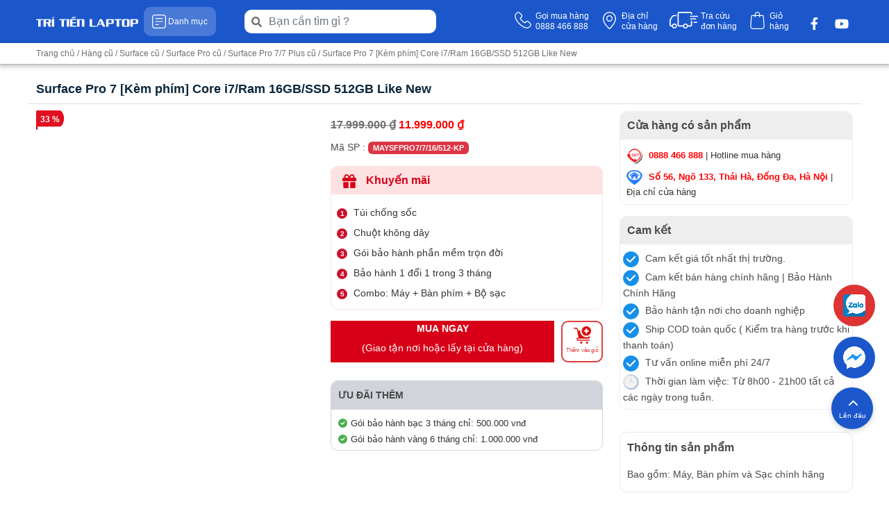

--- FILE ---
content_type: text/html; charset=UTF-8
request_url: https://tritienlaptop.com/surface-pro-7-kem-phim-core-i7-ram-16gb-ssd-512gb-like-new/
body_size: 66458
content:
<!DOCTYPE html><html lang="vi"><head><script data-no-optimize="1">var litespeed_docref=sessionStorage.getItem("litespeed_docref");litespeed_docref&&(Object.defineProperty(document,"referrer",{get:function(){return litespeed_docref}}),sessionStorage.removeItem("litespeed_docref"));</script>  <script type="litespeed/javascript">(function(w,d,s,l,i){w[l]=w[l]||[];w[l].push({'gtm.start':new Date().getTime(),event:'gtm.js'});var f=d.getElementsByTagName(s)[0],j=d.createElement(s),dl=l!='dataLayer'?'&l='+l:'';j.async=!0;j.src='https://www.googletagmanager.com/gtm.js?id='+i+dl;f.parentNode.insertBefore(j,f)})(window,document,'script','dataLayer','GTM-P6HBG3X')</script> <meta charset="UTF-8"><style id="litespeed-ccss">[class^=vi_wcaio_cart_icon-]:after,[class^=vi_wcaio_cart_icon-]:before{font-family:vi_wcaio_cart_icons;font-size:20px;font-style:normal}.vi_wcaio_cart_icon-cart-of-ecommerce:before{content:""}.vi_wcaio_cart_icon-clear-button:before{content:""}.vi-wcaio-sidebar-cart-icon-wrap{z-index:99999999;opacity:1;position:fixed;line-height:1.6;font-size:13px;width:50px;height:50px;text-align:center;box-sizing:border-box;animation-fill-mode:both}.vi-wcaio-sidebar-cart-icon-wrap *,.vi-wcaio-sidebar-cart-icon-wrap *::after,.vi-wcaio-sidebar-cart-icon-wrap *::before{box-sizing:border-box}.vi-wcaio-sidebar-cart-icon{background:#fff0;width:100%;height:100%;display:flex;justify-content:center;align-items:center}.vi-wcaio-sidebar-cart-icon i{font-size:20px!important;color:#d2691e;transform:translateZ(0)}.vi-wcaio-sidebar-cart-icon i:before{margin:0}.vi-wcaio-sidebar-cart-count-wrap{border-radius:20px;font-size:10px;font-weight:700;display:inline-flex;justify-content:center;align-items:center;background:#20cc59;color:#fff}.vi-wcaio-sidebar-cart-icon-1 .vi-wcaio-sidebar-cart-count-wrap{position:absolute;top:5px;height:20px;width:20px;transform:scale(1) translateY(-50%) translateX(-45%)}.vi-wcaio-sidebar-cart-icon-1 .vi-wcaio-sidebar-cart-count-wrap{left:0}.vi-wcaio-sidebar-cart-count{font-weight:300}.vi-wcaio-sidebar-cart-icon-wrap-bottom_left{left:20px}.vi-wcaio-sidebar-cart-icon-wrap-bottom_left{bottom:10px}.vi-wcaio-sidebar-cart-icon-wrap{box-shadow:inset 0 0 2px rgb(0 0 0/.03),0 4px 10px rgb(0 0 0/.17)}.vi-wcaio-sidebar-cart-icon-wrap{transform:scale(1)}.vi-wcaio-sidebar-cart-icon-wrap{border-radius:30px;background:#fff}.vi-wcaio-sidebar-cart-icon-wrap .vi-wcaio-sidebar-cart-icon i{color:#ff9065}.vi-wcaio-sidebar-cart-icon-wrap .vi-wcaio-sidebar-cart-count-wrap{background:#212121;color:#fff;border-radius:10px}:root{--wp--preset--aspect-ratio--square:1;--wp--preset--aspect-ratio--4-3:4/3;--wp--preset--aspect-ratio--3-4:3/4;--wp--preset--aspect-ratio--3-2:3/2;--wp--preset--aspect-ratio--2-3:2/3;--wp--preset--aspect-ratio--16-9:16/9;--wp--preset--aspect-ratio--9-16:9/16;--wp--preset--color--black:#000000;--wp--preset--color--cyan-bluish-gray:#abb8c3;--wp--preset--color--white:#ffffff;--wp--preset--color--pale-pink:#f78da7;--wp--preset--color--vivid-red:#cf2e2e;--wp--preset--color--luminous-vivid-orange:#ff6900;--wp--preset--color--luminous-vivid-amber:#fcb900;--wp--preset--color--light-green-cyan:#7bdcb5;--wp--preset--color--vivid-green-cyan:#00d084;--wp--preset--color--pale-cyan-blue:#8ed1fc;--wp--preset--color--vivid-cyan-blue:#0693e3;--wp--preset--color--vivid-purple:#9b51e0;--wp--preset--gradient--vivid-cyan-blue-to-vivid-purple:linear-gradient(135deg,rgba(6,147,227,1) 0%,rgb(155,81,224) 100%);--wp--preset--gradient--light-green-cyan-to-vivid-green-cyan:linear-gradient(135deg,rgb(122,220,180) 0%,rgb(0,208,130) 100%);--wp--preset--gradient--luminous-vivid-amber-to-luminous-vivid-orange:linear-gradient(135deg,rgba(252,185,0,1) 0%,rgba(255,105,0,1) 100%);--wp--preset--gradient--luminous-vivid-orange-to-vivid-red:linear-gradient(135deg,rgba(255,105,0,1) 0%,rgb(207,46,46) 100%);--wp--preset--gradient--very-light-gray-to-cyan-bluish-gray:linear-gradient(135deg,rgb(238,238,238) 0%,rgb(169,184,195) 100%);--wp--preset--gradient--cool-to-warm-spectrum:linear-gradient(135deg,rgb(74,234,220) 0%,rgb(151,120,209) 20%,rgb(207,42,186) 40%,rgb(238,44,130) 60%,rgb(251,105,98) 80%,rgb(254,248,76) 100%);--wp--preset--gradient--blush-light-purple:linear-gradient(135deg,rgb(255,206,236) 0%,rgb(152,150,240) 100%);--wp--preset--gradient--blush-bordeaux:linear-gradient(135deg,rgb(254,205,165) 0%,rgb(254,45,45) 50%,rgb(107,0,62) 100%);--wp--preset--gradient--luminous-dusk:linear-gradient(135deg,rgb(255,203,112) 0%,rgb(199,81,192) 50%,rgb(65,88,208) 100%);--wp--preset--gradient--pale-ocean:linear-gradient(135deg,rgb(255,245,203) 0%,rgb(182,227,212) 50%,rgb(51,167,181) 100%);--wp--preset--gradient--electric-grass:linear-gradient(135deg,rgb(202,248,128) 0%,rgb(113,206,126) 100%);--wp--preset--gradient--midnight:linear-gradient(135deg,rgb(2,3,129) 0%,rgb(40,116,252) 100%);--wp--preset--font-size--small:13px;--wp--preset--font-size--medium:20px;--wp--preset--font-size--large:36px;--wp--preset--font-size--x-large:42px;--wp--preset--spacing--20:0.44rem;--wp--preset--spacing--30:0.67rem;--wp--preset--spacing--40:1rem;--wp--preset--spacing--50:1.5rem;--wp--preset--spacing--60:2.25rem;--wp--preset--spacing--70:3.38rem;--wp--preset--spacing--80:5.06rem;--wp--preset--shadow--natural:6px 6px 9px rgba(0, 0, 0, 0.2);--wp--preset--shadow--deep:12px 12px 50px rgba(0, 0, 0, 0.4);--wp--preset--shadow--sharp:6px 6px 0px rgba(0, 0, 0, 0.2);--wp--preset--shadow--outlined:6px 6px 0px -3px rgba(255, 255, 255, 1), 6px 6px rgba(0, 0, 0, 1);--wp--preset--shadow--crisp:6px 6px 0px rgba(0, 0, 0, 1)}button.pswp__button{box-shadow:none!important;background-image:url(/wp-content/plugins/woocommerce/assets/css/photoswipe/default-skin/default-skin.png)!important}button.pswp__button,button.pswp__button--arrow--left::before,button.pswp__button--arrow--right::before{background-color:transparent!important}button.pswp__button--arrow--left,button.pswp__button--arrow--right{background-image:none!important}.pswp{display:none;position:absolute;width:100%;height:100%;left:0;top:0;overflow:hidden;-ms-touch-action:none;touch-action:none;z-index:1500;-webkit-text-size-adjust:100%;-webkit-backface-visibility:hidden;outline:0}.pswp *{-webkit-box-sizing:border-box;box-sizing:border-box}.pswp__bg{position:absolute;left:0;top:0;width:100%;height:100%;background:#000;opacity:0;-webkit-transform:translateZ(0);transform:translateZ(0);-webkit-backface-visibility:hidden;will-change:opacity}.pswp__scroll-wrap{position:absolute;left:0;top:0;width:100%;height:100%;overflow:hidden}.pswp__container{-ms-touch-action:none;touch-action:none;position:absolute;left:0;right:0;top:0;bottom:0}.pswp__container{-webkit-touch-callout:none}.pswp__bg{will-change:opacity}.pswp__container{-webkit-backface-visibility:hidden}.pswp__item{position:absolute;left:0;right:0;top:0;bottom:0;overflow:hidden}.pswp__button{width:44px;height:44px;position:relative;background:0 0;overflow:visible;-webkit-appearance:none;display:block;border:0;padding:0;margin:0;float:left;opacity:.75;-webkit-box-shadow:none;box-shadow:none}.pswp__button::-moz-focus-inner{padding:0;border:0}.pswp__button,.pswp__button--arrow--left:before,.pswp__button--arrow--right:before{background:url(/wp-content/plugins/woocommerce/assets/css/photoswipe/default-skin/default-skin.png)0 0 no-repeat;background-size:264px 88px;width:44px;height:44px}.pswp__button--close{background-position:0-44px}.pswp__button--share{background-position:-44px -44px}.pswp__button--fs{display:none}.pswp__button--zoom{display:none;background-position:-88px 0}.pswp__button--arrow--left,.pswp__button--arrow--right{background:0 0;top:50%;margin-top:-50px;width:70px;height:100px;position:absolute}.pswp__button--arrow--left{left:0}.pswp__button--arrow--right{right:0}.pswp__button--arrow--left:before,.pswp__button--arrow--right:before{content:"";top:35px;background-color:rgb(0 0 0/.3);height:30px;width:32px;position:absolute}.pswp__button--arrow--left:before{left:6px;background-position:-138px -44px}.pswp__button--arrow--right:before{right:6px;background-position:-94px -44px}.pswp__share-modal{display:block;background:rgb(0 0 0/.5);width:100%;height:100%;top:0;left:0;padding:10px;position:absolute;z-index:1600;opacity:0;-webkit-backface-visibility:hidden;will-change:opacity}.pswp__share-modal--hidden{display:none}.pswp__share-tooltip{z-index:1620;position:absolute;background:#fff;top:56px;border-radius:2px;display:block;width:auto;right:44px;-webkit-box-shadow:0 2px 5px rgb(0 0 0/.25);box-shadow:0 2px 5px rgb(0 0 0/.25);-webkit-transform:translateY(6px);-ms-transform:translateY(6px);transform:translateY(6px);-webkit-backface-visibility:hidden;will-change:transform}.pswp__counter{position:relative;left:0;top:0;height:44px;font-size:13px;line-height:44px;color:#fff;opacity:.75;padding:0 10px;margin-inline-end:auto}.pswp__caption{position:absolute;left:0;bottom:0;width:100%;min-height:44px}.pswp__caption__center{text-align:left;max-width:420px;margin:0 auto;font-size:13px;padding:10px;line-height:20px;color:#ccc}.pswp__preloader{width:44px;height:44px;position:absolute;top:0;left:50%;margin-left:-22px;opacity:0;will-change:opacity;direction:ltr}.pswp__preloader__icn{width:20px;height:20px;margin:12px}@media screen and (max-width:1024px){.pswp__preloader{position:relative;left:auto;top:auto;margin:0;float:right}}.pswp__ui{-webkit-font-smoothing:auto;visibility:visible;opacity:1;z-index:1550}.pswp__top-bar{position:absolute;left:0;top:0;height:44px;width:100%;display:flex;justify-content:flex-end}.pswp__caption,.pswp__top-bar{-webkit-backface-visibility:hidden;will-change:opacity}.pswp__caption,.pswp__top-bar{background-color:rgb(0 0 0/.5)}.pswp__ui--hidden .pswp__button--arrow--left,.pswp__ui--hidden .pswp__button--arrow--right,.pswp__ui--hidden .pswp__caption,.pswp__ui--hidden .pswp__top-bar{opacity:.001}:root{--woocommerce:#720eec;--wc-green:#7ad03a;--wc-red:#a00;--wc-orange:#ffba00;--wc-blue:#2ea2cc;--wc-primary:#720eec;--wc-primary-text:#fcfbfe;--wc-secondary:#e9e6ed;--wc-secondary-text:#515151;--wc-highlight:#958e09;--wc-highligh-text:white;--wc-content-bg:#fff;--wc-subtext:#767676;--wc-form-border-color:rgba(32, 7, 7, 0.8);--wc-form-border-radius:4px;--wc-form-border-width:1px}.woocommerce img,.woocommerce-page img{height:auto;max-width:100%}.woocommerce div.product div.images,.woocommerce-page div.product div.images{float:left;width:48%}.woocommerce div.product div.summary,.woocommerce-page div.product div.summary{float:right;width:48%;clear:none}.woocommerce div.product .woocommerce-tabs,.woocommerce-page div.product .woocommerce-tabs{clear:both}@media only screen and (max-width:768px){:root{--woocommerce:#720eec;--wc-green:#7ad03a;--wc-red:#a00;--wc-orange:#ffba00;--wc-blue:#2ea2cc;--wc-primary:#720eec;--wc-primary-text:#fcfbfe;--wc-secondary:#e9e6ed;--wc-secondary-text:#515151;--wc-highlight:#958e09;--wc-highligh-text:white;--wc-content-bg:#fff;--wc-subtext:#767676;--wc-form-border-color:rgba(32, 7, 7, 0.8);--wc-form-border-radius:4px;--wc-form-border-width:1px}.woocommerce div.product div.images,.woocommerce div.product div.summary,.woocommerce-page div.product div.images,.woocommerce-page div.product div.summary{float:none;width:100%}}:root{--woocommerce:#720eec;--wc-green:#7ad03a;--wc-red:#a00;--wc-orange:#ffba00;--wc-blue:#2ea2cc;--wc-primary:#720eec;--wc-primary-text:#fcfbfe;--wc-secondary:#e9e6ed;--wc-secondary-text:#515151;--wc-highlight:#958e09;--wc-highligh-text:white;--wc-content-bg:#fff;--wc-subtext:#767676;--wc-form-border-color:rgba(32, 7, 7, 0.8);--wc-form-border-radius:4px;--wc-form-border-width:1px}.screen-reader-text{clip:rect(1px,1px,1px,1px);height:1px;overflow:hidden;position:absolute!important;width:1px;word-wrap:normal!important}.woocommerce .woocommerce-breadcrumb{margin:0 0 1em;padding:0}.woocommerce .woocommerce-breadcrumb::after,.woocommerce .woocommerce-breadcrumb::before{content:" ";display:table}.woocommerce .woocommerce-breadcrumb::after{clear:both}.woocommerce div.product{margin-bottom:0;position:relative}.woocommerce div.product .product_title{clear:none;margin-top:0;padding:0}.woocommerce div.product p.price ins,.woocommerce div.product span.price ins{background:inherit;font-weight:700;display:inline-block}.woocommerce div.product p.price del,.woocommerce div.product span.price del{opacity:.5;display:inline-block}.woocommerce div.product div.images{margin-bottom:2em}.woocommerce div.product div.images img{display:block;width:100%;height:auto;box-shadow:none}.woocommerce div.product div.images.woocommerce-product-gallery{position:relative}.woocommerce div.product div.images .woocommerce-product-gallery__wrapper{margin:0;padding:0}.woocommerce div.product div.images .woocommerce-product-gallery__image:nth-child(n+2){width:25%;display:inline-block}.woocommerce div.product div.images .woocommerce-product-gallery__image a{display:block;outline-offset:-2px}.woocommerce div.product div.summary{margin-bottom:2em}.woocommerce div.product .woocommerce-tabs .panel{margin:0 0 2em;padding:0}.woocommerce div.product form.cart{margin-bottom:2em}.woocommerce div.product form.cart::after,.woocommerce div.product form.cart::before{content:" ";display:table}.woocommerce div.product form.cart::after{clear:both}.woocommerce div.product form.cart .button{vertical-align:middle;float:left}.woocommerce span.onsale{min-height:3.236em;min-width:3.236em;padding:.202em;font-size:1em;font-weight:700;position:absolute;text-align:center;line-height:3.236;top:-.5em;left:-.5em;margin:0;border-radius:100%;background-color:#958e09;color:#fff;font-size:.857em;z-index:9}.woocommerce .cart .button{float:none}.woocommerce #reviews #respond{margin:0;border:0;padding:0}.woocommerce #reviews #comment{height:75px}.woocommerce .star-rating{float:right;overflow:hidden;position:relative;height:1em;line-height:1;font-size:1em;width:5.4em;font-family:WooCommerce}.woocommerce .star-rating::before{content:"sssss";color:#cfc8d8;float:left;top:0;left:0;position:absolute}.woocommerce .star-rating span{overflow:hidden;float:left;top:0;left:0;position:absolute;padding-top:1.5em}.woocommerce .star-rating span::before{content:"SSSSS";top:0;position:absolute;left:0}.woocommerce #review_form #respond{position:static;margin:0;width:auto;padding:0;background:#fff0 none;border:0}.woocommerce #review_form #respond::after,.woocommerce #review_form #respond::before{content:" ";display:table}.woocommerce #review_form #respond::after{clear:both}.woocommerce #review_form #respond p{margin:0 0 10px}.woocommerce #review_form #respond .form-submit input{left:auto}.woocommerce #review_form #respond textarea{box-sizing:border-box;width:100%}.woocommerce:where(body:not(.woocommerce-block-theme-has-button-styles)) #respond input#submit,.woocommerce:where(body:not(.woocommerce-block-theme-has-button-styles)) a.button,.woocommerce:where(body:not(.woocommerce-block-theme-has-button-styles)) button.button{font-size:100%;margin:0;line-height:1;position:relative;text-decoration:none;overflow:visible;padding:.618em 1em;font-weight:700;border-radius:3px;left:auto;color:#515151;background-color:#e9e6ed;border:0;display:inline-block;background-image:none;box-shadow:none;text-shadow:none}.woocommerce:where(body:not(.woocommerce-block-theme-has-button-styles)) button.button.alt{background-color:#7f54b3;color:#fff;-webkit-font-smoothing:antialiased}.woocommerce:where(body:not(.woocommerce-uses-block-theme)) .woocommerce-breadcrumb{font-size:.92em;color:#767676}.woocommerce:where(body:not(.woocommerce-uses-block-theme)) .woocommerce-breadcrumb a{color:#767676}.woocommerce:where(body:not(.woocommerce-uses-block-theme)) div.product p.price,.woocommerce:where(body:not(.woocommerce-uses-block-theme)) div.product span.price{color:#958e09;font-size:1.25em}.vi-wcaio-disabled{display:none!important}.vi-wcaio-sidebar-cart-loading-wrap{position:absolute;top:0;left:0;width:100%;height:100%;background:rgb(255 255 255/.6)}.vi-wcaio-sidebar-cart-loading-default{display:inline-block;position:absolute;top:30%;left:40%;width:64px;height:64px}.vi-wcaio-sidebar-cart-loading-default div{position:absolute;width:5px;height:5px;border-radius:50%;animation:vi_wcaio_loading-default 1.2s linear infinite}.vi-wcaio-sidebar-cart-loading-default div:nth-child(1){animation-delay:0s;top:29px;left:53px}.vi-wcaio-sidebar-cart-loading-default div:nth-child(2){animation-delay:-0.1s;top:18px;left:50px}.vi-wcaio-sidebar-cart-loading-default div:nth-child(3){animation-delay:-0.2s;top:9px;left:41px}.vi-wcaio-sidebar-cart-loading-default div:nth-child(4){animation-delay:-0.3s;top:6px;left:29px}.vi-wcaio-sidebar-cart-loading-default div:nth-child(5){animation-delay:-0.4s;top:9px;left:18px}.vi-wcaio-sidebar-cart-loading-default div:nth-child(6){animation-delay:-0.5s;top:18px;left:9px}.vi-wcaio-sidebar-cart-loading-default div:nth-child(7){animation-delay:-0.6s;top:29px;left:6px}.vi-wcaio-sidebar-cart-loading-default div:nth-child(8){animation-delay:-0.7s;top:41px;left:9px}.vi-wcaio-sidebar-cart-loading-default div:nth-child(9){animation-delay:-0.8s;top:50px;left:18px}.vi-wcaio-sidebar-cart-loading-default div:nth-child(10){animation-delay:-0.9s;top:53px;left:29px}.vi-wcaio-sidebar-cart-loading-default div:nth-child(11){animation-delay:-1s;top:50px;left:41px}.vi-wcaio-sidebar-cart-loading-default div:nth-child(12){animation-delay:-1.1s;top:41px;left:50px}@keyframes vi_wcaio_loading-default{0%,20%,80%,100%{transform:scale(1)}50%{transform:scale(1.5)}}.vi-wcaio-sidebar-cart-wrap *,.vi-wcaio-sidebar-cart-wrap *::after,.vi-wcaio-sidebar-cart-wrap *::before{box-sizing:border-box}.vi-wcaio-sidebar-cart-wrap a{text-decoration:none!important}.vi-wcaio-sidebar-cart-overlay{position:fixed;z-index:99999991;height:100vh;width:100vw;top:0;left:0;background:rgb(0 0 0/.5);opacity:1}.vi-wcaio-sidebar-cart-bottom_left .vi-wcaio-sidebar-cart-content-wrap{left:0;bottom:0}.vi-wcaio-sidebar-cart-content-close{visibility:hidden;opacity:0;z-index:-1}.vi-wcaio-sidebar-cart-2 .vi-wcaio-sidebar-cart-content-wrap{height:100vh;display:inline-flex;flex-wrap:nowrap;flex-direction:column}.vi-wcaio-sidebar-cart-2 .vi-wcaio-sidebar-cart-content-wrap>div{flex-grow:1}.vi-wcaio-sidebar-cart-content-wrap{position:absolute;width:440px;max-width:calc(100vw - 40px);max-height:100vh;background:#fff;margin:0;overflow:hidden;height:auto}.vi-wcaio-sidebar-cart-header-wrap{width:100%;position:relative;display:inline-flex;flex-wrap:wrap;align-items:center;justify-content:space-between;background:#fff;padding:20px 35px 15px 15px;border-width:0 0 1px 0;border-style:solid;border-color:#e6e6e6}.vi-wcaio-sidebar-cart-header-title-wrap{width:auto;max-width:100%;font-weight:600;font-size:20px;color:#181818;transform:translateZ(0)}.vi-wcaio-sidebar-cart-header-coupon-wrap{display:inline-flex;flex-wrap:wrap;justify-content:flex-end;align-items:center;min-width:190px}@media screen and (max-width:480px){.vi-wcaio-sidebar-cart-header-coupon-wrap{min-width:150px;width:100%;justify-content:flex-start}}.vi-wcaio-sidebar-cart-header-coupon-wrap .vi-wcaio-coupon-code{padding:0 5px;box-sizing:border-box;border:1px solid #ddd;height:30px;font-size:.97em;max-width:55%!important;vertical-align:middle;background-color:#fff;color:#333;box-shadow:inset 0 1px 2px rgb(0 0 0/.1);margin:0!important}.vi-wcaio-sidebar-cart-header-coupon-wrap button.vi-wcaio-bt-coupon-code,.vi-wcaio-sidebar-cart-header-coupon-wrap .vi-wcaio-bt-coupon-code.button{height:30px;font-size:13px}.vi-wcaio-sidebar-cart-close-wrap{display:flex;justify-content:center;align-items:flex-start;position:absolute;top:20px;right:15px}.vi-wcaio-sidebar-cart-close-wrap i{color:#111}.vi-wcaio-sidebar-cart-close-wrap i:before{font-size:13px}.vi-wcaio-sidebar-cart-content-wrap1,.vi-wcaio-sidebar-cart-products-wrap{padding:0 15px;background:#fff;color:#222;overflow:auto;min-height:225px;height:100%}.vi-wcaio-sidebar-cart-products{max-width:100%;list-style:none;overflow:hidden;padding:0;margin:0}.vi-wcaio-sidebar-cart-products .vi-wcaio-sidebar-cart-pd-empty{text-align:center;opacity:.2;font-size:20px;margin-top:10px;text-transform:uppercase;position:absolute;top:40%;left:50%;transform:translate(-50%,-50%);width:80%}.vi-wcaio-sidebar-cart-footer-wrap{padding:15px 15px 20px;width:100%;border-width:1px 0 0 0;border-style:solid;border-color:#e6e6e6;text-align:left}.vi-wcaio-sidebar-cart-footer{display:inline-block;width:100%}.vi-wcaio-sidebar-cart-footer-action{float:right}.vi-wcaio-sidebar-cart-footer-action .vi-wcaio-sidebar-cart-bt{float:left;margin-left:10px!important}.vi-wcaio-sidebar-cart-footer.vi-wcaio-sidebar-cart-footer-products{display:inline-flex;align-items:center;justify-content:space-between;margin-bottom:10px}.vi-wcaio-sidebar-cart-footer-cart_total-wrap{display:inline-grid;justify-content:flex-start;align-items:center;line-height:normal;max-width:70%;grid-gap:10px}.vi-wcaio-sidebar-cart-footer-cart_total-wrap>div{display:inline-flex;align-items:center;float:left;color:#181818;width:100%}.vi-wcaio-sidebar-cart-footer-cart_total>div:nth-child(1){margin-right:5px}.vi-wcaio-sidebar-cart-footer-cart_total>div:nth-child(2){font-weight:700}.vi-wcaio-sidebar-cart-footer-message-wrap{clear:both;margin-top:10px}.vi-wcaio-sidebar-cart-wrap button:not(.vi-wcaio-disabled):not(.vi-wcaio-bt-disabled),.vi-wcaio-sidebar-cart-wrap .vi-wcaio-sidebar-cart-bt:not(.vi-wcaio-disabled):not(.vi-wcaio-bt-disabled),.vi-wcaio-sidebar-cart-wrap .button:not(.vi-wcaio-disabled):not(.vi-wcaio-bt-disabled){display:inline-flex!important;justify-content:center!important;align-items:center!important}.vi-wcaio-sidebar-cart-wrap button,.vi-wcaio-sidebar-cart-wrap .vi-wcaio-sidebar-cart-bt,.vi-wcaio-sidebar-cart-wrap .button{display:inline-flex;justify-content:center;align-items:center;width:auto!important;height:36px;padding:3px 10px!important;box-sizing:border-box;min-width:0!important;min-height:0!important;border:0!important;margin:0;background:#bdbdbd;color:#fff;text-transform:none!important;font-weight:400;position:relative}.vi-wcaio-sidebar-cart-content-wrap1::-webkit-scrollbar{width:7px}.vi-wcaio-sidebar-cart-content-wrap1::-webkit-scrollbar-track{background:#f1f1f1;margin-top:2px;margin-bottom:2px}.vi-wcaio-sidebar-cart-content-wrap1::-webkit-scrollbar-thumb{background:#cecece;border-radius:20px}.vi-wcaio-sidebar-cart-footer-pd-price ins{text-decoration:none}.vi-wcaio-sidebar-cart .vi-wcaio-sidebar-cart-loading-default div{background:#ff9065}.vi-wcaio-sidebar-cart .vi-wcaio-sidebar-cart-content-wrap{border-radius:0}.vi-wcaio-sidebar-cart .vi-wcaio-sidebar-cart-header-wrap{background:#fff;border-style:solid;border-color:#e6e6e6}.vi-wcaio-sidebar-cart .vi-wcaio-sidebar-cart-header-wrap .vi-wcaio-sidebar-cart-header-title-wrap{color:#181818}.vi-wcaio-sidebar-cart .vi-wcaio-sidebar-cart-header-wrap .vi-wcaio-sidebar-cart-header-coupon-wrap .vi-wcaio-coupon-code{border-radius:0}.vi-wcaio-sidebar-cart .vi-wcaio-sidebar-cart-header-wrap .vi-wcaio-sidebar-cart-header-coupon-wrap button.vi-wcaio-bt-coupon-code,.vi-wcaio-sidebar-cart .vi-wcaio-sidebar-cart-header-wrap .vi-wcaio-sidebar-cart-header-coupon-wrap .vi-wcaio-bt-coupon-code.button{background:#212121;color:#fff;border-radius:0}.vi-wcaio-sidebar-cart .vi-wcaio-sidebar-cart-footer-wrap{background:#fff;border-style:solid;border-color:#e6e6e6}.vi-wcaio-sidebar-cart .vi-wcaio-sidebar-cart-footer-wrap .vi-wcaio-sidebar-cart-footer-cart_total>div:nth-child(1){color:#181818}.vi-wcaio-sidebar-cart .vi-wcaio-sidebar-cart-footer-wrap .vi-wcaio-sidebar-cart-footer-cart_total>div:nth-child(2){color:#181818}.vi-wcaio-sidebar-cart .vi-wcaio-sidebar-cart-footer-wrap .vi-wcaio-sidebar-cart-bt-nav.button{background:#ff9065;color:#fff;border-radius:0}.vi-wcaio-sidebar-cart .vi-wcaio-sidebar-cart-footer-wrap button.vi-wcaio-sidebar-cart-bt-update,.vi-wcaio-sidebar-cart .vi-wcaio-sidebar-cart-footer-wrap .vi-wcaio-sidebar-cart-bt-update.button{background:#a4a7a9;color:#fff;border-radius:0}.vi-wcaio-sidebar-cart .vi-wcaio-sidebar-cart-footer-wrap .vi-wcaio-sidebar-cart-footer-pd-plus-title{color:#181818}.vi-wcaio-sidebar-cart .vi-wcaio-sidebar-cart-products-wrap{background:#fff}.vi-wcaio-sidebar-cart-footer-pd-name *{color:#2b3e51}.vi-wcaio-sidebar-cart-footer-pd-price *{color:#222}.vi-wcaio-disabled{display:none!important}.vi-wcaio-sidebar-cart-footer-pd-wrap-wrap{width:100%;clear:both;position:relative}.vi-wcaio-sidebar-cart-footer-pd{display:flex!important;max-width:calc(100vw - 70px)!important;margin-top:5px;margin-right:10px;align-items:center}.vi-wcaio-sidebar-cart-footer-pd.vi-wcaio-sidebar-cart-footer-pd-type-1{justify-content:space-between;padding:0;width:200px!important}@media screen and (max-width:480px){.vi-wcaio-sidebar-cart-footer-pd.vi-wcaio-sidebar-cart-footer-pd-type-1{padding:0;width:calc(100vw - 70px)!important}}.vi-wcaio-sidebar-cart-footer-pd.vi-wcaio-sidebar-cart-footer-pd-type-1 .vi-wcaio-sidebar-cart-footer-pd-desc-wrap{display:inline-flex;justify-content:flex-start;align-items:center}.vi-wcaio-sidebar-cart-footer-pd.vi-wcaio-sidebar-cart-footer-pd-type-1 .vi-wcaio-sidebar-cart-footer-pd-img{width:65px;min-width:65px;max-width:65px;max-height:100px;margin-right:15px}.vi-wcaio-sidebar-cart-footer-pd.vi-wcaio-sidebar-cart-footer-pd-type-1 .vi-wcaio-sidebar-cart-footer-pd-img a,.vi-wcaio-sidebar-cart-footer-pd.vi-wcaio-sidebar-cart-footer-pd-type-1 .vi-wcaio-sidebar-cart-footer-pd-img img{width:100%;max-width:100%}.vi-wcaio-sidebar-cart-footer-pd.vi-wcaio-sidebar-cart-footer-pd-type-1 .vi-wcaio-sidebar-cart-footer-pd-name,.vi-wcaio-sidebar-cart-footer-pd.vi-wcaio-sidebar-cart-footer-pd-type-1 .vi-wcaio-sidebar-cart-footer-pd-name a{font-weight:500;font-size:16px;letter-spacing:0;margin:5px 0;color:#212121;line-height:16px!important;text-overflow:ellipsis;overflow:hidden;display:-webkit-box;-webkit-box-orient:vertical;-webkit-line-clamp:2}.vi-wcaio-sidebar-cart-footer-pd.vi-wcaio-sidebar-cart-footer-pd-type-1 .vi-wcaio-sidebar-cart-footer-pd-control{max-width:45%;padding-left:8px}:root{--wvs-tick:url("data:image/svg+xml;utf8,%3Csvg filter='drop-shadow(0px 0px 2px rgb(0 0 0 / .8))' xmlns='http://www.w3.org/2000/svg' viewBox='0 0 30 30'%3E%3Cpath fill='none' stroke='%23ffffff' stroke-linecap='round' stroke-linejoin='round' stroke-width='4' d='M4 16L11 23 27 7'/%3E%3C/svg%3E");--wvs-cross:url("data:image/svg+xml;utf8,%3Csvg filter='drop-shadow(0px 0px 5px rgb(255 255 255 / .6))' xmlns='http://www.w3.org/2000/svg' width='72px' height='72px' viewBox='0 0 24 24'%3E%3Cpath fill='none' stroke='%23ff0000' stroke-linecap='round' stroke-width='0.6' d='M5 5L19 19M19 5L5 19'/%3E%3C/svg%3E");--wvs-single-product-item-width:30px;--wvs-single-product-item-height:30px;--wvs-single-product-item-font-size:12px}.fa-brands,.fa-solid{-moz-osx-font-smoothing:grayscale;-webkit-font-smoothing:antialiased;display:var(--fa-display,inline-block);font-style:normal;font-variant:normal;line-height:1;text-rendering:auto}.fa-bars:before{content:""}.fa-circle-check:before{content:""}.fa-magnifying-glass:before,.fa-search:before{content:""}.fa-xmark:before{content:""}:host,:root{--fa-font-brands:normal 400 1em/1 "Font Awesome 6 Brands"}.fa-brands{font-family:"Font Awesome 6 Brands";font-weight:400}.fa-facebook-f:before{content:""}.fa-youtube:before{content:""}:host,:root{--fa-font-regular:normal 400 1em/1 "Font Awesome 6 Free"}:host,:root{--fa-font-solid:normal 900 1em/1 "Font Awesome 6 Free"}.fa-solid{font-family:"Font Awesome 6 Free";font-weight:900}:root{--bs-blue:#0d6efd;--bs-indigo:#6610f2;--bs-purple:#6f42c1;--bs-pink:#d63384;--bs-red:#dc3545;--bs-orange:#fd7e14;--bs-yellow:#ffc107;--bs-green:#198754;--bs-teal:#20c997;--bs-cyan:#0dcaf0;--bs-black:#000;--bs-white:#fff;--bs-gray:#6c757d;--bs-gray-dark:#343a40;--bs-gray-100:#f8f9fa;--bs-gray-200:#e9ecef;--bs-gray-300:#dee2e6;--bs-gray-400:#ced4da;--bs-gray-500:#adb5bd;--bs-gray-600:#6c757d;--bs-gray-700:#495057;--bs-gray-800:#343a40;--bs-gray-900:#212529;--bs-primary:#0d6efd;--bs-secondary:#6c757d;--bs-success:#198754;--bs-info:#0dcaf0;--bs-warning:#ffc107;--bs-danger:#dc3545;--bs-light:#f8f9fa;--bs-dark:#212529;--bs-primary-rgb:13,110,253;--bs-secondary-rgb:108,117,125;--bs-success-rgb:25,135,84;--bs-info-rgb:13,202,240;--bs-warning-rgb:255,193,7;--bs-danger-rgb:220,53,69;--bs-light-rgb:248,249,250;--bs-dark-rgb:33,37,41;--bs-white-rgb:255,255,255;--bs-black-rgb:0,0,0;--bs-body-color-rgb:33,37,41;--bs-body-bg-rgb:255,255,255;--bs-font-sans-serif:system-ui,-apple-system,"Segoe UI",Roboto,"Helvetica Neue","Noto Sans","Liberation Sans",Arial,sans-serif,"Apple Color Emoji","Segoe UI Emoji","Segoe UI Symbol","Noto Color Emoji";--bs-font-monospace:SFMono-Regular,Menlo,Monaco,Consolas,"Liberation Mono","Courier New",monospace;--bs-gradient:linear-gradient(180deg, rgba(255, 255, 255, 0.15), rgba(255, 255, 255, 0));--bs-body-font-family:var(--bs-font-sans-serif);--bs-body-font-size:1rem;--bs-body-font-weight:400;--bs-body-line-height:1.5;--bs-body-color:#212529;--bs-body-bg:#fff;--bs-border-width:1px;--bs-border-style:solid;--bs-border-color:#dee2e6;--bs-border-color-translucent:rgba(0, 0, 0, 0.175);--bs-border-radius:0.375rem;--bs-border-radius-sm:0.25rem;--bs-border-radius-lg:0.5rem;--bs-border-radius-xl:1rem;--bs-border-radius-2xl:2rem;--bs-border-radius-pill:50rem;--bs-link-color:#0d6efd;--bs-link-hover-color:#0a58ca;--bs-code-color:#d63384;--bs-highlight-bg:#fff3cd}*,::after,::before{box-sizing:border-box}@media (prefers-reduced-motion:no-preference){:root{scroll-behavior:smooth}}body{margin:0;font-family:var(--bs-body-font-family);font-size:var(--bs-body-font-size);font-weight:var(--bs-body-font-weight);line-height:var(--bs-body-line-height);color:var(--bs-body-color);text-align:var(--bs-body-text-align);background-color:var(--bs-body-bg);-webkit-text-size-adjust:100%}h1,h2,h5{margin-top:10px;margin-bottom:.5rem;font-weight:500;line-height:1.2}h1{font-size:calc(1.375rem + 1.5vw)}@media (min-width:1200px){h1{font-size:2.5rem}}h2{font-size:calc(1.325rem + .9vw)}@media (min-width:1200px){h2{font-size:2rem}}h5{font-size:1.25rem}p{margin-top:0;margin-bottom:1rem}ul{padding-left:2rem}ul{margin-top:0;margin-bottom:1rem}ul ul{margin-bottom:0}strong{font-weight:bolder}small{font-size:.875em}a{color:var(--bs-link-color);text-decoration:underline}figure{margin:0 0 1rem}img,svg{vertical-align:middle}label{display:inline-block}button{border-radius:0}button,input,select,textarea{margin:0;font-family:inherit;font-size:inherit;line-height:inherit}button,select{text-transform:none}select{word-wrap:normal}[type=submit],button{-webkit-appearance:button}::-moz-focus-inner{padding:0;border-style:none}textarea{resize:vertical}::-webkit-datetime-edit-day-field,::-webkit-datetime-edit-fields-wrapper,::-webkit-datetime-edit-hour-field,::-webkit-datetime-edit-minute,::-webkit-datetime-edit-month-field,::-webkit-datetime-edit-text,::-webkit-datetime-edit-year-field{padding:0}::-webkit-inner-spin-button{height:auto}::-webkit-search-decoration{-webkit-appearance:none}::-webkit-color-swatch-wrapper{padding:0}::-webkit-file-upload-button{font:inherit;-webkit-appearance:button}::file-selector-button{font:inherit;-webkit-appearance:button}.container{--bs-gutter-x:1.5rem;--bs-gutter-y:0;width:100%;padding-right:calc(var(--bs-gutter-x)*.5);padding-left:calc(var(--bs-gutter-x)*.5);margin-right:auto;margin-left:auto}@media (min-width:576px){.container{max-width:540px}}@media (min-width:768px){.container{max-width:720px}}@media (min-width:992px){.container{max-width:960px}}@media (min-width:1200px){.container{max-width:1140px}}@media (min-width:1400px){.container{max-width:1320px}}.row{--bs-gutter-x:1.5rem;--bs-gutter-y:0;display:flex;flex-wrap:wrap;margin-top:calc(-1*var(--bs-gutter-y));margin-right:calc(-.5*var(--bs-gutter-x));margin-left:calc(-.5*var(--bs-gutter-x))}.row>*{flex-shrink:0;width:100%;max-width:100%;padding-right:calc(var(--bs-gutter-x)*.5);padding-left:calc(var(--bs-gutter-x)*.5);margin-top:var(--bs-gutter-y)}.col-5{flex:0 0 auto;width:41.66666667%}.col-6{flex:0 0 auto;width:50%}.col-7{flex:0 0 auto;width:58.33333333%}.col-12{flex:0 0 auto;width:100%}@media (min-width:576px){.col-sm-3{flex:0 0 auto;width:25%}.col-sm-6{flex:0 0 auto;width:50%}.col-sm-9{flex:0 0 auto;width:75%}.col-sm-12{flex:0 0 auto;width:100%}}@media (min-width:768px){.col-md-3{flex:0 0 auto;width:25%}.col-md-6{flex:0 0 auto;width:50%}}@media (min-width:992px){.col-lg-3{flex:0 0 auto;width:25%}.col-lg-4{flex:0 0 auto;width:33.33333333%}.col-lg-8{flex:0 0 auto;width:66.66666667%}.col-lg-9{flex:0 0 auto;width:75%}}.form-control{display:block;width:100%;padding:.375rem .75rem;font-size:1rem;font-weight:400;line-height:1.5;color:#212529;background-color:#fff;background-clip:padding-box;border:1px solid #ced4da;-webkit-appearance:none;-moz-appearance:none;appearance:none;border-radius:.375rem}.form-control::-webkit-date-and-time-value{height:1.5em}.form-control::-moz-placeholder{color:#6c757d;opacity:1}.form-control::-webkit-file-upload-button{padding:.375rem .75rem;margin:-.375rem -.75rem;-webkit-margin-end:.75rem;margin-inline-end:.75rem;color:#212529;background-color:#e9ecef;border-color:inherit;border-style:solid;border-width:0;border-inline-end-width:1px;border-radius:0}.fade:not(.show){opacity:0}.badge{--bs-badge-padding-x:0.65em;--bs-badge-padding-y:0.35em;--bs-badge-font-size:0.75em;--bs-badge-font-weight:700;--bs-badge-color:#fff;--bs-badge-border-radius:0.375rem;display:inline-block;padding:var(--bs-badge-padding-y) var(--bs-badge-padding-x);font-size:var(--bs-badge-font-size);font-weight:var(--bs-badge-font-weight);line-height:1;color:var(--bs-badge-color);text-align:center;white-space:nowrap;vertical-align:baseline;border-radius:var(--bs-badge-border-radius)}.modal{--bs-modal-zindex:1055;--bs-modal-width:500px;--bs-modal-padding:1rem;--bs-modal-margin:0.5rem;--bs-modal-color:;--bs-modal-bg:#fff;--bs-modal-border-color:var(--bs-border-color-translucent);--bs-modal-border-width:1px;--bs-modal-border-radius:0.5rem;--bs-modal-box-shadow:0 0.125rem 0.25rem rgba(0, 0, 0, 0.075);--bs-modal-inner-border-radius:calc(0.5rem - 1px);--bs-modal-header-padding-x:1rem;--bs-modal-header-padding-y:1rem;--bs-modal-header-padding:1rem 1rem;--bs-modal-header-border-color:var(--bs-border-color);--bs-modal-header-border-width:1px;--bs-modal-title-line-height:1.5;--bs-modal-footer-gap:0.5rem;--bs-modal-footer-bg:;--bs-modal-footer-border-color:var(--bs-border-color);--bs-modal-footer-border-width:1px;position:fixed;top:0;left:0;z-index:var(--bs-modal-zindex);display:none;width:100%;height:100%;overflow-x:hidden;overflow-y:auto;outline:0}.modal-dialog{position:relative;width:auto;margin:var(--bs-modal-margin)}.modal.fade .modal-dialog{transform:translate(0,-50px)}.modal-dialog-centered{display:flex;align-items:center;min-height:calc(100% - var(--bs-modal-margin)*2)}.modal-content{position:relative;display:flex;flex-direction:column;width:100%;color:var(--bs-modal-color);background-color:var(--bs-modal-bg);background-clip:padding-box;border:var(--bs-modal-border-width) solid var(--bs-modal-border-color);border-radius:var(--bs-modal-border-radius);outline:0}.modal-header{display:flex;flex-shrink:0;align-items:center;justify-content:space-between;padding:var(--bs-modal-header-padding);border-bottom:var(--bs-modal-header-border-width) solid var(--bs-modal-header-border-color);border-top-left-radius:var(--bs-modal-inner-border-radius);border-top-right-radius:var(--bs-modal-inner-border-radius)}.modal-title{margin-bottom:0;line-height:var(--bs-modal-title-line-height)}.modal-body{position:relative;flex:1 1 auto;padding:var(--bs-modal-padding)}@media (min-width:576px){.modal{--bs-modal-margin:1.75rem;--bs-modal-box-shadow:0 0.5rem 1rem rgba(0, 0, 0, 0.15)}.modal-dialog{max-width:var(--bs-modal-width);margin-right:auto;margin-left:auto}}@media (min-width:992px){.modal-lg{--bs-modal-width:800px}}.d-inline-block{display:inline-block!important}.d-block{display:block!important}.d-flex{display:flex!important}.d-none{display:none!important}.shadow{box-shadow:0 .5rem 1rem rgb(0 0 0/.15)!important}.position-relative{position:relative!important}.position-absolute{position:absolute!important}.position-fixed{position:fixed!important}.w-100{width:100%!important}.h-100{height:100%!important}.flex-row{flex-direction:row!important}.flex-wrap{flex-wrap:wrap!important}.justify-content-end{justify-content:flex-end!important}.align-items-center{align-items:center!important}.m-0{margin:0!important}.mt-1{margin-top:.25rem!important}.mt-2{margin-top:.5rem!important}.mt-3{margin-top:1rem!important}.mt-5{margin-top:3rem!important}.me-1{margin-right:.25rem!important}.me-2{margin-right:.5rem!important}.mb-1{margin-bottom:.25rem!important}.mb-2{margin-bottom:.5rem!important}.mb-3{margin-bottom:1rem!important}.p-0{padding:0!important}.p-1{padding:.25rem!important}.p-2{padding:.5rem!important}.p-3{padding:1rem!important}.pt-2{padding-top:.5rem!important}.pt-3{padding-top:1rem!important}.pe-0{padding-right:0!important}.pe-2{padding-right:.5rem!important}.pb-1{padding-bottom:.25rem!important}.pb-2{padding-bottom:.5rem!important}.ps-0{padding-left:0!important}.ps-2{padding-left:.5rem!important}.ps-3{padding-left:1rem!important}.text-center{text-align:center!important}.text-uppercase{text-transform:uppercase!important}.text-white{--bs-text-opacity:1;color:rgba(var(--bs-white-rgb),var(--bs-text-opacity))!important}.bg-danger{--bs-bg-opacity:1;background-color:rgba(var(--bs-danger-rgb),var(--bs-bg-opacity))!important}.bg-white{--bs-bg-opacity:1;background-color:rgba(var(--bs-white-rgb),var(--bs-bg-opacity))!important}.rounded-0{border-radius:0!important}:root{--mm-lineheight:22px}:root{--mm-listitem-size:50px}:root{--mm-navbar-size:50px}:root{--mm-toggle-size:34px}:root{--mm-size:80%;--mm-min-size:240px;--mm-max-size:440px}:root{--mm-iconbar-size:50px}:root{--mm-iconpanel-size:50px}:root{--mm-sectionindexer-size:20px}:root{--mm-sidebar-collapsed-size:50px;--mm-sidebar-expanded-size:var(--mm-max-size)}.owl-carousel{display:none;width:100%;position:relative;z-index:1}:root{--swiper-theme-color:#007aff}:root{--swiper-navigation-size:44px}body{font-size:14px;font-family:"Roboto",sans-serif;color:#4a4a4a;padding-top:70px;transform:none!important}img{max-width:100%;height:auto}a{text-decoration:none}.container{max-width:1200px}.screen-reader-text{border:0;clip:rect(1px,1px,1px,1px);clip-path:inset(50%);height:1px;margin:-1px;overflow:hidden;padding:0;position:absolute!important;width:1px;word-wrap:normal!important}.header-template{background-color:#1b57cb;box-shadow:0 4px 6px -1px rgb(0 0 0/10%),0 2px 4px -1px rgb(0 0 0/6%);z-index:1000;padding-top:10px;padding-bottom:10px}#menu_app_header svg{height:20px;fill:none;stroke:#fff;stroke-linecap:round;stroke-linejoin:round;stroke-width:1.8px}.item-header ul,.item-header li{list-style:none;margin:0;padding:0;display:inline-block;font-size:12px}.item-header li a{color:#FFF}.item-header li svg{fill:#FFF;position:absolute;left:5px;top:7px;overflow:hidden;vertical-align:middle}.item-header p{margin:0}.item-header li{padding:3px 8px;padding-left:35px;position:relative;border-radius:10px;line-height:15px;height:42px;display:flex;flex-direction:row;flex-wrap:wrap;align-items:center}.cls-1,.cls-2,.cls-3{fill:none;stroke:#fff;stroke-linecap:round;stroke-linejoin:round}.cls-1{stroke-width:1.66px}.cls-2{stroke-width:1.66px}.cls-3{stroke-width:1.8px}.item-header li.order-header{padding-left:50px}.item-header li.menu-mobile-header a{display:block;width:100%}.item-header li.menu-mobile-header{background:hsl(0 0% 100%/.2);padding:5px 8px;border-radius:10px;position:relative;text-align:center;padding-bottom:3px}.item-header li.menu-mobile-header{width:50px;display:flex;justify-content:center;align-items:center;font-size:22px}#searchform input{height:34px;font-size:16px;border-radius:10px!important;box-shadow:none!important;outline:none!important;border:0px!important;padding-left:35px}#searchform svg{position:absolute;left:10px;top:10px;color:#707070}a#menu_app_header{display:flex;align-items:center;height:42px;padding:3px 12px;border-radius:10px;text-decoration:none!important;position:relative;background:hsl(0 0% 100%/.2);color:#FFF;font-size:12px}a#menu_app_header svg{margin-right:3px}.breadcrumb-template{font-size:12px;color:#707070;padding:6px 15px;box-shadow:0 1px 2px 0 rgb(60 64 67/10%),0 2px 6px 2px rgb(60 64 67/15%)}.breadcrumb-template a{color:#707070}.font14{font-size:14px}.line2{display:-webkit-box;-webkit-line-clamp:4;-webkit-box-orient:vertical;text-overflow:ellipsis;overflow:hidden}.line2{-webkit-line-clamp:2}#backToTop{width:60px;height:60px;display:flex;flex-direction:column;justify-content:center;align-items:center;padding:2px;border-radius:50px;background:#1b57cb;-webkit-backdrop-filter:blur(10px);backdrop-filter:blur(10px);box-shadow:0 1px 2px 0 rgb(60 64 67/10%),0 2px 6px 2px rgb(60 64 67/15%);color:#fff;text-decoration:none;position:fixed;bottom:102px;right:23px;z-index:100;border:0;opacity:1}#backToTop .icon-up{width:10px;fill:#FFF}#backToTop strong{font-size:10px;color:#fff;font-weight:400}.box-item-loop-product{flex:0 0 auto;width:20%}.item-loop-product{width:100%;box-shadow:0 1px 2px 0 rgb(60 64 67/10%),0 2px 6px 2px rgb(60 64 67/15%);border-radius:10px;padding-left:5px;padding-right:5px;overflow:hidden}.item-loop-product .woocommerce-loop-product__title{-webkit-line-clamp:2;-webkit-box-orient:vertical;display:-webkit-box;height:42px;overflow:hidden;font-size:14px;font-weight:500;position:relative;z-index:10;margin-top:10px;color:#444;padding:0 10px;text-align:center}.woocommerce div.product p.price,.woocommerce div.product span.price{color:red;font-size:14px;font-weight:600;text-align:center;width:100%;margin-bottom:10px;display:block;-webkit-line-clamp:1;-webkit-box-orient:vertical;overflow:hidden;text-overflow:ellipsis;white-space:nowrap}.woocommerce div.product .price del{color:#707070;opacity:1!important}.woocommerce div.product p.price ins,.woocommerce div.product span.price ins{text-decoration:none!important}.item-loop-product img{max-width:160px;display:block;margin:0 auto;width:100%}.woocommerce span.onsale{width:40px;position:absolute;height:28px;top:-1px;left:10px;background:url(/wp-content/themes/clientv4/images/sale.svg)50%no-repeat;min-width:auto;min-height:auto;padding:0;border-radius:0px!important;line-height:26px!important;font-size:12px;background-size:100% 100%}.woocommerce .box-info-single-product span.onsale{left:0}.header-box{z-index:999!important;position:fixed;left:0;top:0}.woocommerce .star-rating span{font-family:"star";color:#f59e0b}.woocommerce #review_form #respond p{margin-top:15px}#reply-title{background:#d70018;color:#FFF;font-size:16px;text-transform:inherit;margin:0;display:block;padding:13px 25px}.woocommerce #review_form #respond textarea{background-color:#fff;border-color:#dbdbdb;border-radius:4px;color:#363636;height:128px;outline:none!important;padding:10px}.container-rating{display:flex;font-size:12px;align-items:center;flex-direction:row;flex-wrap:wrap}.container-rating .star-rating{margin-bottom:0px!important;color:#f59e0b;margin-right:5px!important}.owl-carousel{position:relative}.shadow{box-shadow:0 1px 2px 0 rgb(60 64 67/10%),0 2px 6px 2px rgb(60 64 67/15%)!important}.woocommerce-tabs.wc-tabs-wrapper .woocommerce-Tabs-panel--description{box-shadow:0 1px 2px 0 rgb(60 64 67/10%),0 2px 6px 2px rgb(60 64 67/15%)!important;background:#FFF;padding:15px!important;border-radius:10px}.title-excerpt-product{font-size:18px;color:#d70018;font-weight:600;text-align:center;margin-bottom:5px!important}.excerpt-product{width:100%;margin:auto;background-color:#f2f2f2;border-radius:.5rem;margin-bottom:15px;padding:10px 15px}.woocommerce #review_form #respond .form-submit #submit{width:100%;font-weight:400;text-align:center;border-radius:10px;background-color:#d7000e;color:#FFF;padding:9px 15px;text-transform:uppercase;font-size:16px}.font16{font-size:16px}.font18{font-size:18px}.font17{font-size:17px}#review_form_wrapper{padding:0}#reply-title{background:#d70018;color:#FFF;font-size:16px;text-transform:inherit;margin:0;display:block;padding:10px 15px;font-weight:700}#ModalReviewProduct .modal-content{width:100%;max-width:600px;border-radius:20px;overflow:hidden}#ModalReviewProduct .modal-dialog{max-width:600px!important}#ModalReviewProduct #commentform{padding:15px}#ModalReviewProduct #commentform input[type="email"],#ModalReviewProduct #commentform input[type="text"]{width:100%;border:1px solid #dbdbdb;padding:6px 10px;border-radius:10px;outline:none!important}.comment-form-cookies-consent{display:flex;flex-direction:row;flex-wrap:nowrap;font-size:13px;color:#999}#wp-comment-cookies-consent{margin-right:5px}.woocommerce #review_form #respond p.form-submit{margin-top:0;margin-bottom:0}#CloseModalReviewProduct{top:50px;right:20px;color:#FFF;font-size:30px;z-index:10}.box-single-info-product{border-radius:10px}.info-single-info-product .specifications-product{background:#f2f2f2}.info-single-info-product{border:1px solid #EEE;border-radius:10px}.info-single-info-product .specifications-product:nth-child(2n){background:#FFF}#ModalSpecifications .modal-header{background:#1b57cb;color:#FFF}#ModalSpecifications .modal-content{border-radius:10px;overflow:hidden}.modal{background:rgb(10 10 10/.70)!important}.header-single-product-info{padding-bottom:10px;border-bottom:1px solid #DDD;margin-bottom:10px;display:flex;flex-direction:row;flex-wrap:nowrap;align-items:center}.header-single-product-info h1.product_title{color:#0a263c;font-size:18px;font-weight:700;display:inline-block;margin:0px!important;margin-right:10px!important}.woocommerce .left-single-product .box-info-single-product .price{text-align:left!important;font-size:16px}.form-simple-add-to-cart button[type="submit"]{width:calc(100% - 70px);height:60px;background:linear-gradient(#f52f32,#e11b1e)!important;color:#fff;border-radius:10px;outline:none;border:none;margin-bottom:10px;padding-bottom:10px;text-align:center}.form-simple-add-to-cart button[type="submit"] strong{text-transform:uppercase;display:block;width:100%}.form-simple-add-to-cart button[type="submit"] span{display:block;margin-top:7px;font-weight:300;width:100%}.woocommerce div.product form.cart{margin-bottom:0}.box-product-promotion{border-radius:10px;overflow:hidden;border:1px solid #fee2e2}.header-box-product-promotion{grid-gap:10px;gap:10px;background-color:#fee2e2;color:#d70018;font-size:16px;font-weight:700}.header-box-product-promotion svg{fill:#d70018;margin-right:10px}.item-product-promotion .number_promotion{width:15px;height:15px;text-align:center;font-size:10px;border-radius:50%;font-weight:600;background:#CC0F2C;color:#FFF;display:inline-block;margin-right:5px}.item-product-promotion a{font-size:14px;color:#333}.box-more-promotion{border-radius:10px;overflow:hidden;border:1px solid #d1d5db}.box-more-promotion .header-box-more-promotion{font-size:14px;width:100%;padding:10px;background-color:#d1d5db}.box-more-promotion ul,.box-more-promotion ul li{list-style:none;margin:0;padding:0}.box-more-promotion ul{padding:0 5px}.box-more-promotion ul li{display:block;padding:2px 5px;font-size:13px;width:100%}.box-more-promotion ul li i{color:#4CAF4F;margin-right:5px}.box-more-promotion ul li a{color:#333}a.installment-button{border-radius:10px;border:none;outline:none;background:linear-gradient(180deg,#3a78d0,#277cea);padding:10px 5px}a.installment-button span{font-weight:300}a.add-to-cart-link{height:60px;width:60px;border:2px solid #e04040;background-color:unset;border-radius:10px;display:inline-block;text-align:center;padding-top:6px;margin-left:10px}a.add-to-cart-link img{width:25px;object-fit:contain;margin:0 auto}a.add-to-cart-link span{color:#e04040;font-size:7.5px;text-align:center;margin-top:4px;display:block}.phone-address-store,.phone-address-store li{list-style:none;margin:0;padding:0}.phone-address-store li{display:block;width:100%;font-size:13px;color:#333;padding:4px 5px}.detail-short-product{width:100%;display:inline-block;padding:10px;border:1px solid #e5e7eb;border-radius:10px;background:#fff}.detail-short-product ul,.detail-short-product ul li{list-style:none;margin:0;padding:0}.detail-short-product ul li{padding:4px 0}.owl-product-in-category .box-item-loop-product{width:100%}.owl-product-in-category .item{padding:0 10px}.woocommerce #respond input#submit,.woocommerce a.button,.woocommerce button.button{border-radius:0px!important}.woocommerce button.button.alt{background:#d70018!important}.box-header-menu-modal{top:0;left:0;z-index:99}.bg-box-header-menu-modal{background:#0000009c;top:0;left:0}.content-menu-modal{width:210px;z-index:10;background:#FFF;border-radius:10px}.box-header-menu-modal ul,.box-header-menu-modal ul li{list-style:none;margin:0;padding:0;padding-bottom:8px;padding-top:5px}.box-header-menu-modal ul li a{color:#333;padding:5px 15px;display:block;width:100%;font-weight:500;position:relative}.box-header-menu-modal ul li:first-child a{border-radius:10px 10px 0 0}.box-header-menu-modal ul li:last-child a{border-radius:0 0 10px 10px}.box-header-menu-modal ul li a:after{font-family:"Font Awesome 6 Free";font-weight:900;content:"";position:absolute;right:10px;top:6px}.box-header-menu-modal ul li ul{position:absolute;left:100%;top:0;background:#FFF;width:100%;flex-wrap:wrap;flex-direction:row;border-radius:10px;padding:15px;overflow:auto;max-height:calc(100vh - 110px);min-height:100%!important;display:none;box-shadow:0 4px 6px -1px rgb(0 0 0/10%),0 2px 4px -1px rgb(0 0 0/6%)}.box-header-menu-modal ul li ul li{width:25%}.box-header-menu-modal ul li ul li ul{width:100%!important;position:relative;left:auto;top:auto;height:auto!important;box-shadow:none!important}.box-header-menu-modal ul li ul li ul li{width:100%;padding-bottom:0}.box-header-menu-modal ul li ul li a{font-weight:700!important;padding:2px 5px}.box-header-menu-modal ul li ul li a:after,.box-header-menu-modal ul li ul li ul li a:after{display:none}.box-header-menu-modal ul li ul li ul li a{font-weight:400!important;color:#666;font-size:13px}.box-header-menu-modal ul li ul li ul{padding:0 2px!important;height:auto!important}.social-header a{height:42px;width:32px;border-radius:10px;display:flex!important;justify-content:center;align-items:center}.breadcrumb-template .woocommerce-breadcrumb{margin:0}.phone-address-store img{max-width:23px;margin-right:5px}.phone-address-store strong{color:red}.title-alert-single-product{background:#EEE;height:40px;display:flex;flex-direction:row;flex-wrap:wrap;align-items:center;padding-top:8px;padding-left:10px;border-radius:10px 10px 0 0}.box-alert-single-product{border:1px solid #EEE;border-radius:10px}ul.commit-store,ul.commit-store li{margin:0;padding:0;list-style:none}ul.commit-store{padding:4px}ul.commit-store li{padding:2px 0}ul.commit-store li img{margin-right:5px;max-width:23px}@media (min-width:561px){body .devvn_toolbar{left:auto;right:20px;bottom:80px}body .devvn_toolbar ul li a{width:60px;height:60px;margin-bottom:15px}body .devvn_toolbar ul li a img{max-width:32px;height:auto;max-height:32px}body .devvn_toolbar ul li a span{left:auto;right:calc(100% + 10px);height:45px;font-size:16px;display:flex;align-items:center;justify-content:center;border-radius:99px;padding:0 25px;transform:translateY(-50%);margin:0}body .devvn_toolbar ul li a span::after{width:100%;height:100%;left:0;right:0;top:10px;border:1px solid;border-radius:99px;z-index:1;display:none}}@media (min-width:561px){body .devvn_toolbar{bottom:160px}}a.btn-search-mobile{display:none;margin:0 15px;color:#FFF!important;font-size:22px}.search_form_mobile_template #searchform input{border-radius:0px!important}.search_form_mobile_template{position:absolute;top:100%;width:100%;box-shadow:0 1px 2px 0 rgb(60 64 67/10%),0 2px 6px 2px rgb(60 64 67/15%)!important;display:none}h2{font-size:20px;font-weight:700}@media only screen and (min-width:601px){#devvn_contact_1{background-color:#1b57cb;display:none}}@media only screen and (max-width:600px){#devvn_contact_1{background-color:#1b57cb;display:inline-block}}.row .tragop{display:none}@media (min-width:992px){.left-single-product{flex:0 0 auto;width:70%}.right-single-product{flex:0 0 auto;width:30%}}@media (max-width:1200px){a#menu_app_header,.cart-header,.order-header,.shop-header,.phone-header,.header-form-search{display:none!important}.menu-mobile-header{display:flex!important}.left-header-box{flex:0 0 auto;width:35%!important}.right-header-box{flex:0 0 auto;width:65%!important}a.btn-search-mobile{display:inline-block}}@media (max-width:1100px){.box-item-loop-product{width:25%}}@media (max-width:900px){.box-item-loop-product{width:calc(100%/3)}}@media (max-width:650px){.box-item-loop-product{width:50%}}@media (max-width:480px){.box-item-loop-product{padding:0 5px}.social-header{display:none!important}.header-single-product-info h1.product_title{color:#0a263c;font-size:18px;font-weight:700;display:inline-block;margin-top:15px!important;margin-right:7px!important}}@media (max-width:768px){a.installment-button{margin-bottom:15px}}html{box-sizing:border-box;-ms-overflow-style:scrollbar}.d-none{display:none!important}.d-inline-block{display:inline-block!important}.d-block{display:block!important}.d-flex{display:-ms-flexbox!important;display:flex!important}.m-0{margin:0!important}.mt-1{margin-top:.25rem!important}.mb-1{margin-bottom:.25rem!important}.mt-2{margin-top:.5rem!important}.mb-2{margin-bottom:.5rem!important}.mt-3{margin-top:1rem!important}.mb-3{margin-bottom:1rem!important}.mt-5{margin-top:3rem!important}.p-0{padding:0!important}.p-1{padding:.25rem!important}.pb-1{padding-bottom:.25rem!important}.p-2{padding:.5rem!important}.pt-2{padding-top:.5rem!important}.pb-2{padding-bottom:.5rem!important}.p-3{padding:1rem!important}.pt-3{padding-top:1rem!important}.position-relative{position:relative}.bk-btn{margin-top:10px}@media (max-width:1200px){a#menu_app_header,.cart-header,.order-header,.shop-header,.phone-header,.header-form-search{display:none!important}.menu-mobile-header{display:flex!important}}.screen-reader-text{clip:rect(1px,1px,1px,1px);word-wrap:normal!important;border:0;clip-path:inset(50%);height:1px;margin:-1px;overflow:hidden;overflow-wrap:normal!important;padding:0;position:absolute!important;width:1px}@media (min-width:561px){.devvn_toolbar{position:fixed;bottom:10px;left:10px;z-index:99999999}.devvn_toolbar ul{list-style:none;margin:0;padding:0}.devvn_toolbar ul li{padding:0;margin:0;list-style:none}.devvn_toolbar ul li a{display:block;width:40px;height:40px;border-radius:50%;-moz-border-radius:50%;-webkit-border-radius:50%;margin:0 0 5px;position:relative;background-position:50% 50%;background-size:cover;overflow:inherit}.devvn_toolbar ul li a span{font-weight:400;color:#fff;position:absolute;top:50%;left:calc(100% + 10px);left:-webkit-calc(100% + 10px);left:-moz-calc(100% + 10px);margin-top:-12.5px;font-size:14px;height:25px;line-height:25px;padding:0 10px;border-radius:5px;-moz-border-radius:5px;-webkit-border-radius:5px;white-space:nowrap;opacity:0;visibility:hidden}.devvn_toolbar ul li a span:after{right:100%;top:50%;border:solid #fff0;content:" ";height:0;width:0;position:absolute;border-color:#fff0;border-right-color:#fff;border-width:5px;margin-top:-5px}.devvn_toolbar ul li a img{width:auto;height:auto;max-width:29px;max-height:29px;position:absolute;top:50%;left:50%;transform:translate3d(-50%,-50%,0);-moz-transform:translate3d(-50%,-50%,0);-webkit-transform:translate3d(-50%,-50%,0);margin:0}.devvn_contact_addtocart_li{display:none}}@media (max-width:560px){body.has_devvn_toolbar{padding-bottom:50px}.devvn_toolbar{background:#fff;display:inline-block;width:100%;bottom:0;left:0;position:fixed;z-index:99999999;height:auto;padding:0;border-top:0;visibility:hidden;opacity:0;transform:translate3d(0,120%,0);-moz-transform:translate3d(0,120%,0);-webkit-transform:translate3d(0,120%,0)}.devvn_toolbar{border-top:1px solid #cbcbcb}.devvn_toolbar ul{list-style:none;padding:0;margin:0;border-collapse:collapse;width:100%;-js-display:flex;display:-ms-flexbox;display:flex;-ms-flex-flow:row wrap;flex-flow:row wrap}.devvn_toolbar ul li{flex-grow:1;flex-shrink:1;flex-basis:0%;text-align:center;display:flex;margin-bottom:0}.devvn_toolbar ul li a{display:block;width:100%;outline:none;text-decoration:none;padding:5px 3px;white-space:nowrap}.devvn_toolbar ul li a span{font-weight:400;color:#fff;font-size:3.5vw;display:block;margin:2px 0 0 0}.devvn_toolbar ul li a img{height:6vw;width:auto;margin:0}.devvn_toolbar a.devvn_buy_now_style{margin:0;border-radius:0;padding:5px 8px;font-size:initial;line-height:inherit}.devvn_toolbar a.devvn_buy_now_style span{margin:0;padding:0}.devvn_toolbar a.devvn_buy_now_style span{background:none!important}a#devvn_contact_addtocart{background:#e03232!important}}.devvn_toolbar ul li a#devvn_contact_1 span:after{border-right-color:#1b57cb}.devvn_toolbar ul li a#devvn_contact_2 span:after{border-right-color:#d33}.devvn_toolbar ul li a#devvn_contact_3 span:after{border-right-color:#1b57cb}.devvn_toolbar ul li a#devvn_contact_addtocart span:after{border-right-color:#fff}span.item-product-badge{display:inline-block;font-size:11px;color:#3a3a3a;border:1px solid #d1d5db;padding:1px 5px;margin-right:7px;margin-bottom:2px}</style><link rel="preload" data-asynced="1" data-optimized="2" as="style" onload="this.onload=null;this.rel='stylesheet'" href="https://tritienlaptop.com/wp-content/litespeed/ucss/e31198d9cedd1402db787f143318be49.css?ver=6467c" /><script data-optimized="1" type="litespeed/javascript" data-src="https://tritienlaptop.com/wp-content/plugins/litespeed-cache/assets/js/css_async.min.js"></script> <meta name="viewport" content="width=device-width, initial-scale=1.0"><link rel="profile" href="http://gmpg.org/xfn/11"><link rel="pingback" href="https://tritienlaptop.com/xmlrpc.php"><title>Surface Pro 7 [Kèm phím] Core i7/Ram 16GB/SSD 512GB Cũ</title><meta name="description" content="Mua máy Surface Pro 7 [Kèm phím] Core i7/Ram 16GB/SSD 512GB cũ 99% chính hãng, giá tốt tại Trí Tiến Laptop. Bảo hành lỗi 1 đổi 1, phần mềm trọn đời. Tặng chuột."/><meta name="robots" content="follow, index"/><link rel="canonical" href="https://tritienlaptop.com/surface-pro-7-kem-phim-core-i7-ram-16gb-ssd-512gb-like-new/" /><meta property="og:locale" content="vi_VN" /><meta property="og:type" content="product" /><meta property="og:title" content="Surface Pro 7 [Kèm phím] Core i7/Ram 16GB/SSD 512GB Cũ" /><meta property="og:description" content="Mua máy Surface Pro 7 [Kèm phím] Core i7/Ram 16GB/SSD 512GB cũ 99% chính hãng, giá tốt tại Trí Tiến Laptop. Bảo hành lỗi 1 đổi 1, phần mềm trọn đời. Tặng chuột." /><meta property="og:url" content="https://tritienlaptop.com/surface-pro-7-kem-phim-core-i7-ram-16gb-ssd-512gb-like-new/" /><meta property="og:site_name" content="Trí Tiến Laptop" /><meta property="og:updated_time" content="2025-12-05T06:43:03+07:00" /><meta property="og:image" content="https://tritienlaptop.com/wp-content/uploads/2022/08/surface-pro-7-kem-phim-chinh-hang.jpg" /><meta property="og:image:secure_url" content="https://tritienlaptop.com/wp-content/uploads/2022/08/surface-pro-7-kem-phim-chinh-hang.jpg" /><meta property="og:image:width" content="600" /><meta property="og:image:height" content="600" /><meta property="og:image:alt" content="Surface Pro 7 [Kèm phím] chính hãng, giá tốt" /><meta property="og:image:type" content="image/jpeg" /><meta property="product:price:amount" content="11999000" /><meta property="product:price:currency" content="VND" /><meta property="product:availability" content="instock" /><meta name="twitter:card" content="summary_large_image" /><meta name="twitter:title" content="Surface Pro 7 [Kèm phím] Core i7/Ram 16GB/SSD 512GB Cũ" /><meta name="twitter:description" content="Mua máy Surface Pro 7 [Kèm phím] Core i7/Ram 16GB/SSD 512GB cũ 99% chính hãng, giá tốt tại Trí Tiến Laptop. Bảo hành lỗi 1 đổi 1, phần mềm trọn đời. Tặng chuột." /><meta name="twitter:creator" content="@TriTienLaptop" /><meta name="twitter:image" content="https://tritienlaptop.com/wp-content/uploads/2022/08/surface-pro-7-kem-phim-chinh-hang.jpg" /><meta name="twitter:label1" content="Giá" /><meta name="twitter:data1" content="11.999.000&nbsp;&#8363;" /><meta name="twitter:label2" content="Tình trạng sẵn có" /><meta name="twitter:data2" content="Còn hàng" /> <script type="application/ld+json" class="rank-math-schema-pro">{"@context":"https://schema.org","@graph":[{"@type":"Organization","@id":"https://tritienlaptop.com/#organization","name":"Tr\u00ed Ti\u1ebfn Laptop","url":"https://tritienlaptop.com"},{"@type":"WebSite","@id":"https://tritienlaptop.com/#website","url":"https://tritienlaptop.com","name":"Tr\u00ed Ti\u1ebfn Laptop","publisher":{"@id":"https://tritienlaptop.com/#organization"},"inLanguage":"vi"},{"@type":"ImageObject","@id":"https://tritienlaptop.com/wp-content/uploads/2022/08/surface-pro-7-kem-phim-chinh-hang.jpg","url":"https://tritienlaptop.com/wp-content/uploads/2022/08/surface-pro-7-kem-phim-chinh-hang.jpg","width":"600","height":"600","caption":"Surface Pro 7 [K\u00e8m ph\u00edm] ch\u00ednh h\u00e3ng, gi\u00e1 t\u1ed1t","inLanguage":"vi"},{"@type":"BreadcrumbList","@id":"https://tritienlaptop.com/surface-pro-7-kem-phim-core-i7-ram-16gb-ssd-512gb-like-new/#breadcrumb","itemListElement":[{"@type":"ListItem","position":"1","item":{"@id":"https://tritienlaptop.com/surface-pro-7-kem-phim-core-i7-ram-16gb-ssd-512gb-like-new/","name":"Surface Pro 7 [K\u00e8m ph\u00edm] Core i7/Ram 16GB/SSD 512GB Like New"}}]},{"@type":"ItemPage","@id":"https://tritienlaptop.com/surface-pro-7-kem-phim-core-i7-ram-16gb-ssd-512gb-like-new/#webpage","url":"https://tritienlaptop.com/surface-pro-7-kem-phim-core-i7-ram-16gb-ssd-512gb-like-new/","name":"Surface Pro 7 [K\u00e8m ph\u00edm] Core i7/Ram 16GB/SSD 512GB C\u0169","datePublished":"2024-05-29T09:41:15+07:00","dateModified":"2025-12-05T06:43:03+07:00","isPartOf":{"@id":"https://tritienlaptop.com/#website"},"primaryImageOfPage":{"@id":"https://tritienlaptop.com/wp-content/uploads/2022/08/surface-pro-7-kem-phim-chinh-hang.jpg"},"inLanguage":"vi","breadcrumb":{"@id":"https://tritienlaptop.com/surface-pro-7-kem-phim-core-i7-ram-16gb-ssd-512gb-like-new/#breadcrumb"}},{"@type":"Product","name":"Surface Pro 7 [K\u00e8m ph\u00edm] Core i7/Ram 16GB/SSD 512GB C\u0169","description":"Mua m\u00e1y Surface Pro 7 [K\u00e8m ph\u00edm] Core i7/Ram 16GB/SSD 512GB c\u0169 99% ch\u00ednh h\u00e3ng, gi\u00e1 t\u1ed1t t\u1ea1i Tr\u00ed Ti\u1ebfn Laptop. B\u1ea3o h\u00e0nh l\u1ed7i 1 \u0111\u1ed5i 1, ph\u1ea7n m\u1ec1m tr\u1ecdn \u0111\u1eddi. T\u1eb7ng chu\u1ed9t.","sku":"MAYSFPRO7/7/16/512-KP","category":"Laptop gi\u1ea3m gi\u00e1","mainEntityOfPage":{"@id":"https://tritienlaptop.com/surface-pro-7-kem-phim-core-i7-ram-16gb-ssd-512gb-like-new/#webpage"},"image":[{"@type":"ImageObject","url":"https://tritienlaptop.com/wp-content/uploads/2022/08/surface-pro-7-kem-phim-chinh-hang.jpg","height":"600","width":"600"},{"@type":"ImageObject","url":"https://tritienlaptop.com/wp-content/uploads/2022/08/Surface-pro-7-anh-dai-dien-2-compressed.jpg","height":"600","width":"600"},{"@type":"ImageObject","url":"https://tritienlaptop.com/wp-content/uploads/2022/08/Surface-pro-7-anh-dai-dien-3-1.jpg","height":"600","width":"600"}],"offers":{"@type":"Offer","price":"11999000","priceCurrency":"VND","priceValidUntil":"2027-12-31","availability":"https://schema.org/InStock","itemCondition":"NewCondition","url":"https://tritienlaptop.com/surface-pro-7-kem-phim-core-i7-ram-16gb-ssd-512gb-like-new/","seller":{"@type":"Organization","@id":"https://tritienlaptop.com/","name":"Tr\u00ed Ti\u1ebfn Laptop","url":"https://tritienlaptop.com","logo":""}},"@id":"https://tritienlaptop.com/surface-pro-7-kem-phim-core-i7-ram-16gb-ssd-512gb-like-new/#richSnippet"}]}</script> <link rel='dns-prefetch' href='//pc.baokim.vn' /><link rel="alternate" title="oNhúng (JSON)" type="application/json+oembed" href="https://tritienlaptop.com/wp-json/oembed/1.0/embed?url=https%3A%2F%2Ftritienlaptop.com%2Fsurface-pro-7-kem-phim-core-i7-ram-16gb-ssd-512gb-like-new%2F" /><link rel="alternate" title="oNhúng (XML)" type="text/xml+oembed" href="https://tritienlaptop.com/wp-json/oembed/1.0/embed?url=https%3A%2F%2Ftritienlaptop.com%2Fsurface-pro-7-kem-phim-core-i7-ram-16gb-ssd-512gb-like-new%2F&#038;format=xml" /><style id='wp-img-auto-sizes-contain-inline-css' type='text/css'>img:is([sizes=auto i],[sizes^="auto," i]){contain-intrinsic-size:3000px 1500px}
/*# sourceURL=wp-img-auto-sizes-contain-inline-css */</style><style id='vi-wcaio-sidebar-cart-icon-inline-css' type='text/css'>.vi-wcaio-sidebar-cart-icon-wrap-top_left, .vi-wcaio-sidebar-cart-icon-wrap-bottom_left{left: 20px ;}.vi-wcaio-sidebar-cart-icon-wrap-top_right, .vi-wcaio-sidebar-cart-icon-wrap-bottom_right{right: 20px ;}.vi-wcaio-sidebar-cart-icon-wrap-top_left, .vi-wcaio-sidebar-cart-icon-wrap-top_right{top: 10px ;}.vi-wcaio-sidebar-cart-icon-wrap-bottom_right, .vi-wcaio-sidebar-cart-icon-wrap-bottom_left{bottom: 10px ;}.vi-wcaio-sidebar-cart-icon-wrap{                  box-shadow: inset 0 0 2px rgba(0,0,0,0.03), 0 4px 10px rgba(0,0,0,0.17);              }.vi-wcaio-sidebar-cart-icon-wrap {                  transform: scale(1) ;              }              @keyframes vi-wcaio-cart-icon-slide_in_left {                  from {                      transform: translate3d(-100%, 0, 0) scale(1);                      visibility: hidden;                  }                  to {                      transform: translate3d(0, 0, 0) scale(1);                  }              }              @keyframes vi-wcaio-cart-icon-slide_out_left {                  from {                      transform: translate3d(0, 0, 0) scale(1);                      visibility: visible;                      opacity: 1;                  }                  to {                      transform: translate3d(-100%, 0, 0) scale(1);                      visibility: hidden;                      opacity: 0;                  }              }              @keyframes vi-wcaio-cart-icon-shake_horizontal {                 0% {                transform: scale(1);               }              10%, 20% {                transform: scale(1) translateX(-10%);              }              30%, 50%, 70%, 90% {                transform: scale(1) translateX(10%);              }              40%, 60%, 80% {                transform: scale(1) translateX(-10%);              }               100% {                transform: scale(1);               }              }              @keyframes vi-wcaio-cart-icon-shake_vertical {                 0% {                transform: scale(1);               }              10%, 20% {                   transform: scale(0.9) rotate3d(0, 0, 1, -3deg);              }              30%, 50%, 70%, 90% {                transform: scale(1.1) rotate3d(0, 0, 1, 3deg);              }              40%, 60%, 80% {                transform: scale(1.1) rotate3d(0, 0, 1, -3deg);              }               100% {                transform: scale(1);               }              }@keyframes vi-wcaio-cart-icon-mouseenter {                  from {                      transform: translate3d(0, 0, 0) scale(1);                  }                  to {                      transform: translate3d(0, 0, 0) scale(1);                  }              }              @keyframes vi-wcaio-cart-icon-mouseleave {                  from {                      transform: translate3d(0, 0, 0) scale(1);                  }                  to {                      transform: translate3d(0, 0, 0) scale(1);                  }              }              @keyframes vi-wcaio-cart-icon-slide_out_left {                  from {                      transform: translate3d(0, 0, 0) scale(1);                      visibility: visible;                      opacity: 1;                  }                  to {                      transform: translate3d(-100%, 0, 0) scale(1);                      visibility: hidden;                      opacity: 0;                  }              }              @keyframes vi-wcaio-cart-icon-slide_out_right {                  from {                      transform: translate3d(0, 0, 0) scale(1);                      visibility: visible;                      opacity: 1;                  }                  to {                      transform: translate3d(100%, 0, 0) scale(1);                      visibility: hidden;                      opacity: 0;                  }              }.vi-wcaio-sidebar-cart-icon-wrap{border-radius:30px;background:#fff;}.vi-wcaio-sidebar-cart-icon-wrap .vi-wcaio-sidebar-cart-icon i{color:#ff9065;}.vi-wcaio-sidebar-cart-icon-wrap .vi-wcaio-sidebar-cart-count-wrap{background:#212121;color:#fff;border-radius:10px;}
/*# sourceURL=vi-wcaio-sidebar-cart-icon-inline-css */</style><style id='classic-theme-styles-inline-css' type='text/css'>/*! This file is auto-generated */
.wp-block-button__link{color:#fff;background-color:#32373c;border-radius:9999px;box-shadow:none;text-decoration:none;padding:calc(.667em + 2px) calc(1.333em + 2px);font-size:1.125em}.wp-block-file__button{background:#32373c;color:#fff;text-decoration:none}
/*# sourceURL=/wp-includes/css/classic-themes.min.css */</style><style id='simple_load_more-frontend-inline-css' type='text/css'>.elm-button { background: #fff; color: #000; }
.elm-button:hover, .elm-button:active, .elm-button:focus { background: #ff3f33; }
.elm-loading-icon { fill: #000; stroke: #000; }

/*# sourceURL=simple_load_more-frontend-inline-css */</style><style id='woocommerce-inline-inline-css' type='text/css'>.woocommerce form .form-row .required { visibility: visible; }
/*# sourceURL=woocommerce-inline-inline-css */</style><style id='vi-wcaio-sidebar-cart-content-inline-css' type='text/css'>.vi-wcaio-sidebar-cart.vi-wcaio-sidebar-cart-1.vi-wcaio-sidebar-cart-top_left,              .vi-wcaio-sidebar-cart.vi-wcaio-sidebar-cart-1.vi-wcaio-sidebar-cart-bottom_left{                  left: 20px ;              }              .vi-wcaio-sidebar-cart.vi-wcaio-sidebar-cart-1.vi-wcaio-sidebar-cart-top_right,              .vi-wcaio-sidebar-cart.vi-wcaio-sidebar-cart-1.vi-wcaio-sidebar-cart-bottom_right{                  right: 20px ;              }              @media screen and (max-width: 768px) {                  .vi-wcaio-sidebar-cart.vi-wcaio-sidebar-cart-1.vi-wcaio-sidebar-cart-top_left .vi-wcaio-sidebar-cart-content-wrap,                  .vi-wcaio-sidebar-cart.vi-wcaio-sidebar-cart-1.vi-wcaio-sidebar-cart-bottom_left .vi-wcaio-sidebar-cart-content-wrap{                      left: 0px ;                  }                  .vi-wcaio-sidebar-cart.vi-wcaio-sidebar-cart-1.vi-wcaio-sidebar-cart-top_right .vi-wcaio-sidebar-cart-content-wrap,                  .vi-wcaio-sidebar-cart.vi-wcaio-sidebar-cart-1.vi-wcaio-sidebar-cart-bottom_right .vi-wcaio-sidebar-cart-content-wrap{                      right: 0px ;                  }              }              .vi-wcaio-sidebar-cart.vi-wcaio-sidebar-cart-1.vi-wcaio-sidebar-cart-top_left,              .vi-wcaio-sidebar-cart.vi-wcaio-sidebar-cart-1.vi-wcaio-sidebar-cart-top_right{                  top: 10px ;              }              .vi-wcaio-sidebar-cart.vi-wcaio-sidebar-cart-1.vi-wcaio-sidebar-cart-bottom_right,              .vi-wcaio-sidebar-cart.vi-wcaio-sidebar-cart-1.vi-wcaio-sidebar-cart-bottom_left{                  bottom: 10px ;              }              @media screen and (max-width: 768px) {                  .vi-wcaio-sidebar-cart.vi-wcaio-sidebar-cart-1.vi-wcaio-sidebar-cart-top_left .vi-wcaio-sidebar-cart-content-wrap,                  .vi-wcaio-sidebar-cart.vi-wcaio-sidebar-cart-1.vi-wcaio-sidebar-cart-top_right .vi-wcaio-sidebar-cart-content-wrap{                      top: 0px ;                  }                  .vi-wcaio-sidebar-cart.vi-wcaio-sidebar-cart-1.vi-wcaio-sidebar-cart-bottom_right .vi-wcaio-sidebar-cart-content-wrap,                  .vi-wcaio-sidebar-cart.vi-wcaio-sidebar-cart-1.vi-wcaio-sidebar-cart-bottom_left .vi-wcaio-sidebar-cart-content-wrap{                      bottom: 0px ;                  }              }.vi-wcaio-sidebar-cart .vi-wcaio-sidebar-cart-loading-dual_ring:after {                  border-color: #ff9065  transparent #ff9065  transparent;              }              .vi-wcaio-sidebar-cart .vi-wcaio-sidebar-cart-loading-ring div{                  border-color: #ff9065  transparent transparent transparent;              }              .vi-wcaio-sidebar-cart .vi-wcaio-sidebar-cart-loading-ripple  div{                  border: 4px solid #ff9065 ;              }              .vi-wcaio-sidebar-cart .vi-wcaio-sidebar-cart-loading-default div,              .vi-wcaio-sidebar-cart .vi-wcaio-sidebar-cart-loading-animation_face_1 div,              .vi-wcaio-sidebar-cart .vi-wcaio-sidebar-cart-loading-animation_face_2 div,              .vi-wcaio-sidebar-cart .vi-wcaio-sidebar-cart-loading-roller div:after,              .vi-wcaio-sidebar-cart .vi-wcaio-sidebar-cart-loading-loader_balls_1 div,              .vi-wcaio-sidebar-cart .vi-wcaio-sidebar-cart-loading-loader_balls_2 div,              .vi-wcaio-sidebar-cart .vi-wcaio-sidebar-cart-loading-loader_balls_3 div,              .vi-wcaio-sidebar-cart .vi-wcaio-sidebar-cart-loading-spinner div:after{                  background: #ff9065 ;              }.vi-wcaio-sidebar-cart .vi-wcaio-sidebar-cart-content-wrap{border-radius:0px;}.vi-wcaio-sidebar-cart .vi-wcaio-sidebar-cart-header-wrap{background:#fff;border-style:solid;border-color:#e6e6e6;}.vi-wcaio-sidebar-cart .vi-wcaio-sidebar-cart-header-wrap .vi-wcaio-sidebar-cart-header-title-wrap{color:#181818;}.vi-wcaio-sidebar-cart .vi-wcaio-sidebar-cart-header-wrap .vi-wcaio-sidebar-cart-header-coupon-wrap .vi-wcaio-coupon-code{border-radius:0px;}.vi-wcaio-sidebar-cart .vi-wcaio-sidebar-cart-header-wrap .vi-wcaio-sidebar-cart-header-coupon-wrap button.vi-wcaio-bt-coupon-code,.vi-wcaio-sidebar-cart .vi-wcaio-sidebar-cart-header-wrap .vi-wcaio-sidebar-cart-header-coupon-wrap .vi-wcaio-bt-coupon-code.button{background:#212121;color:#fff;border-radius:0px;}.vi-wcaio-sidebar-cart .vi-wcaio-sidebar-cart-header-wrap .vi-wcaio-sidebar-cart-header-coupon-wrap button.vi-wcaio-bt-coupon-code:hover,.vi-wcaio-sidebar-cart .vi-wcaio-sidebar-cart-header-wrap .vi-wcaio-sidebar-cart-header-coupon-wrap .vi-wcaio-bt-coupon-code.button:hover{background:#ff9065;color:#fff;}.vi-wcaio-sidebar-cart .vi-wcaio-sidebar-cart-footer-wrap{background:#fff;border-style:solid;border-color:#e6e6e6;}.vi-wcaio-sidebar-cart .vi-wcaio-sidebar-cart-footer-wrap .vi-wcaio-sidebar-cart-footer-cart_total > div:nth-child(1){color:#181818;}.vi-wcaio-sidebar-cart .vi-wcaio-sidebar-cart-footer-wrap .vi-wcaio-sidebar-cart-footer-cart_total > div:nth-child(2){color:#181818;}.vi-wcaio-sidebar-cart .vi-wcaio-sidebar-cart-footer-wrap button.vi-wcaio-sidebar-cart-bt-nav,.vi-wcaio-sidebar-cart .vi-wcaio-sidebar-cart-footer-wrap .vi-wcaio-sidebar-cart-bt-nav.button{background:#ff9065;color:#fff;border-radius:0px;}.vi-wcaio-sidebar-cart .vi-wcaio-sidebar-cart-footer-wrap button.vi-wcaio-sidebar-cart-bt-nav:hover,.vi-wcaio-sidebar-cart .vi-wcaio-sidebar-cart-footer-wrap .vi-wcaio-sidebar-cart-bt-nav.button:hover{background:#ff7b54;color:#212121;}.vi-wcaio-sidebar-cart .vi-wcaio-sidebar-cart-footer-wrap button.vi-wcaio-sidebar-cart-bt-update,.vi-wcaio-sidebar-cart .vi-wcaio-sidebar-cart-footer-wrap .vi-wcaio-sidebar-cart-bt-update.button{background:#a4a7a9;color:#fff;border-radius:0px;}.vi-wcaio-sidebar-cart .vi-wcaio-sidebar-cart-footer-wrap button.vi-wcaio-sidebar-cart-bt-update:hover,.vi-wcaio-sidebar-cart .vi-wcaio-sidebar-cart-footer-wrap .vi-wcaio-sidebar-cart-bt-update.button:hover{background:#181818;color:#fff;}.vi-wcaio-sidebar-cart .vi-wcaio-sidebar-cart-footer-wrap .vi-wcaio-sidebar-cart-footer-pd-plus-title{color:#181818;}.vi-wcaio-sidebar-cart .vi-wcaio-sidebar-cart-products-wrap{background:#fff;}.vi-wcaio-sidebar-cart .vi-wcaio-sidebar-cart-products .vi-wcaio-sidebar-cart-pd-img-wrap img{border-radius:0px;}.vi-wcaio-sidebar-cart .vi-wcaio-sidebar-cart-products .vi-wcaio-sidebar-cart-pd-info-wrap .vi-wcaio-sidebar-cart-pd-name-wrap .vi-wcaio-sidebar-cart-pd-name, .vi-wcaio-sidebar-cart-footer-pd-name *{color:#2b3e51;}.vi-wcaio-sidebar-cart .vi-wcaio-sidebar-cart-products .vi-wcaio-sidebar-cart-pd-info-wrap .vi-wcaio-sidebar-cart-pd-name-wrap .vi-wcaio-sidebar-cart-pd-name:hover, .vi-wcaio-sidebar-cart-footer-pd-name *:hover{color:#ff9065;}.vi-wcaio-sidebar-cart .vi-wcaio-sidebar-cart-products .vi-wcaio-sidebar-cart-pd-info-wrap .vi-wcaio-sidebar-cart-pd-price *, .vi-wcaio-sidebar-cart-footer-pd-price *{color:#222;}.vi-wcaio-sidebar-cart .vi-wcaio-sidebar-cart-products .vi-wcaio-sidebar-cart-pd-desc .vi-wcaio-sidebar-cart-pd-quantity{                   border: 1px solid #ddd ;              }.vi-wcaio-sidebar-cart .vi-wcaio-sidebar-cart-products .vi-wcaio-sidebar-cart-pd-desc .vi_wcaio_minus{                   border-right: 1px solid #ddd ;              }.vi-wcaio-sidebar-cart .vi-wcaio-sidebar-cart-products .vi-wcaio-sidebar-cart-pd-desc .vi_wcaio_plus{                   border-left: 1px solid #ddd ;              }.vi-wcaio-sidebar-cart.vi-wcaio-sidebar-cart-rtl .vi-wcaio-sidebar-cart-products .vi-wcaio-sidebar-cart-pd-desc .vi_wcaio_minus{  			     border-right: unset;                   border-left: 1px solid #ddd ;              }.vi-wcaio-sidebar-cart.vi-wcaio-sidebar-cart-rtl .vi-wcaio-sidebar-cart-products .vi-wcaio-sidebar-cart-pd-desc .vi_wcaio_plus{  			     border-left: unset;                   border-right: 1px solid #ddd ;              }.vi-wcaio-sidebar-cart .vi-wcaio-sidebar-cart-products .vi-wcaio-sidebar-cart-pd-desc .vi-wcaio-sidebar-cart-pd-quantity{border-radius:3px;}.vi-wcaio-sidebar-cart .vi-wcaio-sidebar-cart-products .vi-wcaio-sidebar-cart-pd-remove-wrap i{color:#e6e6e6;}.vi-wcaio-sidebar-cart .vi-wcaio-sidebar-cart-products .vi-wcaio-sidebar-cart-pd-remove-wrap i:before{font-size:15px;}.vi-wcaio-sidebar-cart .vi-wcaio-sidebar-cart-products .vi-wcaio-sidebar-cart-pd-remove-wrap i:hover{color:#fe2740;}.vi-wcaio-sidebar-cart button.vi-wcaio-pd_plus-product-bt-atc,.vi-wcaio-sidebar-cart .button.vi-wcaio-pd_plus-product-bt-atc{background:;color:;}.vi-wcaio-sidebar-cart button.vi-wcaio-pd_plus-product-bt-atc:hover,.vi-wcaio-sidebar-cart .button.vi-wcaio-pd_plus-product-bt-atc:hover{background:;color:;}
/*# sourceURL=vi-wcaio-sidebar-cart-content-inline-css */</style><style id='woo-variation-swatches-inline-css' type='text/css'>:root {
--wvs-tick:url("data:image/svg+xml;utf8,%3Csvg filter='drop-shadow(0px 0px 2px rgb(0 0 0 / .8))' xmlns='http://www.w3.org/2000/svg'  viewBox='0 0 30 30'%3E%3Cpath fill='none' stroke='%23ffffff' stroke-linecap='round' stroke-linejoin='round' stroke-width='4' d='M4 16L11 23 27 7'/%3E%3C/svg%3E");

--wvs-cross:url("data:image/svg+xml;utf8,%3Csvg filter='drop-shadow(0px 0px 5px rgb(255 255 255 / .6))' xmlns='http://www.w3.org/2000/svg' width='72px' height='72px' viewBox='0 0 24 24'%3E%3Cpath fill='none' stroke='%23ff0000' stroke-linecap='round' stroke-width='0.6' d='M5 5L19 19M19 5L5 19'/%3E%3C/svg%3E");
--wvs-single-product-item-width:30px;
--wvs-single-product-item-height:30px;
--wvs-single-product-item-font-size:12px}
/*# sourceURL=woo-variation-swatches-inline-css */</style><link data-asynced="1" as="style" onload="this.onload=null;this.rel='stylesheet'"  rel='preload' id='bk-popup-css' href='https://pc.baokim.vn/css/bk.css?ver=6.9' type='text/css' media='all' /> <script id="jquery-core-js-extra" type="litespeed/javascript">var elm_button_vars={"wrapper":"#archive_product"}</script> <script type="litespeed/javascript" data-src="https://tritienlaptop.com/wp-includes/js/jquery/jquery.min.js?ver=3.7.1" id="jquery-core-js"></script> <script id="wc-add-to-cart-js-extra" type="litespeed/javascript">var wc_add_to_cart_params={"ajax_url":"/wp-admin/admin-ajax.php","wc_ajax_url":"/?wc-ajax=%%endpoint%%","i18n_view_cart":"Xem gi\u1ecf h\u00e0ng","cart_url":"https://tritienlaptop.com/cart/","is_cart":"","cart_redirect_after_add":"yes"}</script> <script id="wc-single-product-js-extra" type="litespeed/javascript">var wc_single_product_params={"i18n_required_rating_text":"Vui l\u00f2ng ch\u1ecdn m\u1ed9t m\u1ee9c \u0111\u00e1nh gi\u00e1","i18n_rating_options":["1 tr\u00ean 5 sao","2 tr\u00ean 5 sao","3 tr\u00ean 5 sao","4 tr\u00ean 5 sao","5 tr\u00ean 5 sao"],"i18n_product_gallery_trigger_text":"Xem th\u01b0 vi\u1ec7n \u1ea3nh to\u00e0n m\u00e0n h\u00ecnh","review_rating_required":"yes","flexslider":{"rtl":!1,"animation":"slide","smoothHeight":!0,"directionNav":!1,"controlNav":"thumbnails","slideshow":!1,"animationSpeed":500,"animationLoop":!1,"allowOneSlide":!1},"zoom_enabled":"1","zoom_options":[],"photoswipe_enabled":"1","photoswipe_options":{"shareEl":!1,"closeOnScroll":!1,"history":!1,"hideAnimationDuration":0,"showAnimationDuration":0},"flexslider_enabled":"1"}</script> <script id="woocommerce-js-extra" type="litespeed/javascript">var woocommerce_params={"ajax_url":"/wp-admin/admin-ajax.php","wc_ajax_url":"/?wc-ajax=%%endpoint%%","i18n_password_show":"Hi\u1ec3n th\u1ecb m\u1eadt kh\u1ea9u","i18n_password_hide":"\u1ea8n m\u1eadt kh\u1ea9u"}</script> <script id="vi-wcaio-sidebar-cart-js-extra" type="litespeed/javascript">var viwcaio_sc_params={"wc_ajax_url":"/?wc-ajax=%%endpoint%%","nonce":"8a336630dd","cart_hash_key":"wc_cart_hash_bcdaff6241d2d9b1c603c9fe48aa0571","fragment_name":"wc_fragments_bcdaff6241d2d9b1c603c9fe48aa0571"}</script> <link rel="https://api.w.org/" href="https://tritienlaptop.com/wp-json/" /><link rel="alternate" title="JSON" type="application/json" href="https://tritienlaptop.com/wp-json/wp/v2/product/11221" /><link rel="EditURI" type="application/rsd+xml" title="RSD" href="https://tritienlaptop.com/xmlrpc.php?rsd" /><link rel='shortlink' href='https://tritienlaptop.com/?p=11221' />
<noscript><style>.woocommerce-product-gallery{ opacity: 1 !important; }</style></noscript><link rel="icon" href="https://tritienlaptop.com/wp-content/uploads/2022/08/cropped-ok1-32x32.png" sizes="32x32" /><link rel="icon" href="https://tritienlaptop.com/wp-content/uploads/2022/08/cropped-ok1-192x192.png" sizes="192x192" /><link rel="apple-touch-icon" href="https://tritienlaptop.com/wp-content/uploads/2022/08/cropped-ok1-180x180.png" /><meta name="msapplication-TileImage" content="https://tritienlaptop.com/wp-content/uploads/2022/08/cropped-ok1-270x270.png" /><style id='global-styles-inline-css' type='text/css'>:root{--wp--preset--aspect-ratio--square: 1;--wp--preset--aspect-ratio--4-3: 4/3;--wp--preset--aspect-ratio--3-4: 3/4;--wp--preset--aspect-ratio--3-2: 3/2;--wp--preset--aspect-ratio--2-3: 2/3;--wp--preset--aspect-ratio--16-9: 16/9;--wp--preset--aspect-ratio--9-16: 9/16;--wp--preset--color--black: #000000;--wp--preset--color--cyan-bluish-gray: #abb8c3;--wp--preset--color--white: #ffffff;--wp--preset--color--pale-pink: #f78da7;--wp--preset--color--vivid-red: #cf2e2e;--wp--preset--color--luminous-vivid-orange: #ff6900;--wp--preset--color--luminous-vivid-amber: #fcb900;--wp--preset--color--light-green-cyan: #7bdcb5;--wp--preset--color--vivid-green-cyan: #00d084;--wp--preset--color--pale-cyan-blue: #8ed1fc;--wp--preset--color--vivid-cyan-blue: #0693e3;--wp--preset--color--vivid-purple: #9b51e0;--wp--preset--gradient--vivid-cyan-blue-to-vivid-purple: linear-gradient(135deg,rgb(6,147,227) 0%,rgb(155,81,224) 100%);--wp--preset--gradient--light-green-cyan-to-vivid-green-cyan: linear-gradient(135deg,rgb(122,220,180) 0%,rgb(0,208,130) 100%);--wp--preset--gradient--luminous-vivid-amber-to-luminous-vivid-orange: linear-gradient(135deg,rgb(252,185,0) 0%,rgb(255,105,0) 100%);--wp--preset--gradient--luminous-vivid-orange-to-vivid-red: linear-gradient(135deg,rgb(255,105,0) 0%,rgb(207,46,46) 100%);--wp--preset--gradient--very-light-gray-to-cyan-bluish-gray: linear-gradient(135deg,rgb(238,238,238) 0%,rgb(169,184,195) 100%);--wp--preset--gradient--cool-to-warm-spectrum: linear-gradient(135deg,rgb(74,234,220) 0%,rgb(151,120,209) 20%,rgb(207,42,186) 40%,rgb(238,44,130) 60%,rgb(251,105,98) 80%,rgb(254,248,76) 100%);--wp--preset--gradient--blush-light-purple: linear-gradient(135deg,rgb(255,206,236) 0%,rgb(152,150,240) 100%);--wp--preset--gradient--blush-bordeaux: linear-gradient(135deg,rgb(254,205,165) 0%,rgb(254,45,45) 50%,rgb(107,0,62) 100%);--wp--preset--gradient--luminous-dusk: linear-gradient(135deg,rgb(255,203,112) 0%,rgb(199,81,192) 50%,rgb(65,88,208) 100%);--wp--preset--gradient--pale-ocean: linear-gradient(135deg,rgb(255,245,203) 0%,rgb(182,227,212) 50%,rgb(51,167,181) 100%);--wp--preset--gradient--electric-grass: linear-gradient(135deg,rgb(202,248,128) 0%,rgb(113,206,126) 100%);--wp--preset--gradient--midnight: linear-gradient(135deg,rgb(2,3,129) 0%,rgb(40,116,252) 100%);--wp--preset--font-size--small: 13px;--wp--preset--font-size--medium: 20px;--wp--preset--font-size--large: 36px;--wp--preset--font-size--x-large: 42px;--wp--preset--spacing--20: 0.44rem;--wp--preset--spacing--30: 0.67rem;--wp--preset--spacing--40: 1rem;--wp--preset--spacing--50: 1.5rem;--wp--preset--spacing--60: 2.25rem;--wp--preset--spacing--70: 3.38rem;--wp--preset--spacing--80: 5.06rem;--wp--preset--shadow--natural: 6px 6px 9px rgba(0, 0, 0, 0.2);--wp--preset--shadow--deep: 12px 12px 50px rgba(0, 0, 0, 0.4);--wp--preset--shadow--sharp: 6px 6px 0px rgba(0, 0, 0, 0.2);--wp--preset--shadow--outlined: 6px 6px 0px -3px rgb(255, 255, 255), 6px 6px rgb(0, 0, 0);--wp--preset--shadow--crisp: 6px 6px 0px rgb(0, 0, 0);}:where(.is-layout-flex){gap: 0.5em;}:where(.is-layout-grid){gap: 0.5em;}body .is-layout-flex{display: flex;}.is-layout-flex{flex-wrap: wrap;align-items: center;}.is-layout-flex > :is(*, div){margin: 0;}body .is-layout-grid{display: grid;}.is-layout-grid > :is(*, div){margin: 0;}:where(.wp-block-columns.is-layout-flex){gap: 2em;}:where(.wp-block-columns.is-layout-grid){gap: 2em;}:where(.wp-block-post-template.is-layout-flex){gap: 1.25em;}:where(.wp-block-post-template.is-layout-grid){gap: 1.25em;}.has-black-color{color: var(--wp--preset--color--black) !important;}.has-cyan-bluish-gray-color{color: var(--wp--preset--color--cyan-bluish-gray) !important;}.has-white-color{color: var(--wp--preset--color--white) !important;}.has-pale-pink-color{color: var(--wp--preset--color--pale-pink) !important;}.has-vivid-red-color{color: var(--wp--preset--color--vivid-red) !important;}.has-luminous-vivid-orange-color{color: var(--wp--preset--color--luminous-vivid-orange) !important;}.has-luminous-vivid-amber-color{color: var(--wp--preset--color--luminous-vivid-amber) !important;}.has-light-green-cyan-color{color: var(--wp--preset--color--light-green-cyan) !important;}.has-vivid-green-cyan-color{color: var(--wp--preset--color--vivid-green-cyan) !important;}.has-pale-cyan-blue-color{color: var(--wp--preset--color--pale-cyan-blue) !important;}.has-vivid-cyan-blue-color{color: var(--wp--preset--color--vivid-cyan-blue) !important;}.has-vivid-purple-color{color: var(--wp--preset--color--vivid-purple) !important;}.has-black-background-color{background-color: var(--wp--preset--color--black) !important;}.has-cyan-bluish-gray-background-color{background-color: var(--wp--preset--color--cyan-bluish-gray) !important;}.has-white-background-color{background-color: var(--wp--preset--color--white) !important;}.has-pale-pink-background-color{background-color: var(--wp--preset--color--pale-pink) !important;}.has-vivid-red-background-color{background-color: var(--wp--preset--color--vivid-red) !important;}.has-luminous-vivid-orange-background-color{background-color: var(--wp--preset--color--luminous-vivid-orange) !important;}.has-luminous-vivid-amber-background-color{background-color: var(--wp--preset--color--luminous-vivid-amber) !important;}.has-light-green-cyan-background-color{background-color: var(--wp--preset--color--light-green-cyan) !important;}.has-vivid-green-cyan-background-color{background-color: var(--wp--preset--color--vivid-green-cyan) !important;}.has-pale-cyan-blue-background-color{background-color: var(--wp--preset--color--pale-cyan-blue) !important;}.has-vivid-cyan-blue-background-color{background-color: var(--wp--preset--color--vivid-cyan-blue) !important;}.has-vivid-purple-background-color{background-color: var(--wp--preset--color--vivid-purple) !important;}.has-black-border-color{border-color: var(--wp--preset--color--black) !important;}.has-cyan-bluish-gray-border-color{border-color: var(--wp--preset--color--cyan-bluish-gray) !important;}.has-white-border-color{border-color: var(--wp--preset--color--white) !important;}.has-pale-pink-border-color{border-color: var(--wp--preset--color--pale-pink) !important;}.has-vivid-red-border-color{border-color: var(--wp--preset--color--vivid-red) !important;}.has-luminous-vivid-orange-border-color{border-color: var(--wp--preset--color--luminous-vivid-orange) !important;}.has-luminous-vivid-amber-border-color{border-color: var(--wp--preset--color--luminous-vivid-amber) !important;}.has-light-green-cyan-border-color{border-color: var(--wp--preset--color--light-green-cyan) !important;}.has-vivid-green-cyan-border-color{border-color: var(--wp--preset--color--vivid-green-cyan) !important;}.has-pale-cyan-blue-border-color{border-color: var(--wp--preset--color--pale-cyan-blue) !important;}.has-vivid-cyan-blue-border-color{border-color: var(--wp--preset--color--vivid-cyan-blue) !important;}.has-vivid-purple-border-color{border-color: var(--wp--preset--color--vivid-purple) !important;}.has-vivid-cyan-blue-to-vivid-purple-gradient-background{background: var(--wp--preset--gradient--vivid-cyan-blue-to-vivid-purple) !important;}.has-light-green-cyan-to-vivid-green-cyan-gradient-background{background: var(--wp--preset--gradient--light-green-cyan-to-vivid-green-cyan) !important;}.has-luminous-vivid-amber-to-luminous-vivid-orange-gradient-background{background: var(--wp--preset--gradient--luminous-vivid-amber-to-luminous-vivid-orange) !important;}.has-luminous-vivid-orange-to-vivid-red-gradient-background{background: var(--wp--preset--gradient--luminous-vivid-orange-to-vivid-red) !important;}.has-very-light-gray-to-cyan-bluish-gray-gradient-background{background: var(--wp--preset--gradient--very-light-gray-to-cyan-bluish-gray) !important;}.has-cool-to-warm-spectrum-gradient-background{background: var(--wp--preset--gradient--cool-to-warm-spectrum) !important;}.has-blush-light-purple-gradient-background{background: var(--wp--preset--gradient--blush-light-purple) !important;}.has-blush-bordeaux-gradient-background{background: var(--wp--preset--gradient--blush-bordeaux) !important;}.has-luminous-dusk-gradient-background{background: var(--wp--preset--gradient--luminous-dusk) !important;}.has-pale-ocean-gradient-background{background: var(--wp--preset--gradient--pale-ocean) !important;}.has-electric-grass-gradient-background{background: var(--wp--preset--gradient--electric-grass) !important;}.has-midnight-gradient-background{background: var(--wp--preset--gradient--midnight) !important;}.has-small-font-size{font-size: var(--wp--preset--font-size--small) !important;}.has-medium-font-size{font-size: var(--wp--preset--font-size--medium) !important;}.has-large-font-size{font-size: var(--wp--preset--font-size--large) !important;}.has-x-large-font-size{font-size: var(--wp--preset--font-size--x-large) !important;}
/*# sourceURL=global-styles-inline-css */</style></head><body class="wp-singular product-template-default single single-product postid-11221 wp-theme-clientv4 theme-clientv4 has_devvn_toolbar woocommerce woocommerce-page woocommerce-no-js woo-variation-swatches wvs-behavior-blur wvs-theme-clientv4 wvs-show-label wvs-tooltip"><noscript><iframe data-lazyloaded="1" src="about:blank" data-litespeed-src="https://www.googletagmanager.com/ns.html?id=GTM-P6HBG3X"
height="0" width="0" style="display:none;visibility:hidden"></iframe></noscript><div class="col-12 header-box shadow"><div class="col-12 header-template"><div class="container"><div class="row"><div class="col-5 col-sm-6 col-md-3 item-header flex-row align-items-center d-flex flex-wrap left-header-box">
<a href="/" class="logo d-inline-block me-2">
<img data-lazyloaded="1" src="[data-uri]" width="147" height="15" data-src="https://tritienlaptop.com/wp-content/uploads/2022/09/logo2.png" class="attachment-full size-full" alt="Trí Tiến Laptop" decoding="async" />                    </a>
<a href="#" id="menu_app_header">
<svg xmlns="http://www.w3.org/2000/svg" viewBox="0 0 26.99 26.99"><g id="Layer_2" data-name="Layer 2"><g id="Layer_1-2" data-name="Layer 1"><line x1="7.06" y1="7.52" x2="19.92" y2="7.52" class="cls-1"></line> <line x1="7.06" y1="13.49" x2="19.92" y2="13.49" class="cls-1"></line> <line x1="7.06" y1="19.47" x2="11.95" y2="19.47" class="cls-1"></line> <rect x="0.9" y="0.9" width="25.19" height="25.19" rx="4.71" class="cls-1"></rect></g></g></svg>
Danh mục
</a></div><div class="col-12 col-sm-6 col-md-3 item-header flex-row align-items-center d-flex flex-wrap header-form-search"><form role="search" method="get" id="searchform" class="searchform position-relative w-100" action="https://tritienlaptop.com"><svg height="15" aria-hidden="true" focusable="false" data-prefix="fas" data-icon="search" role="img" xmlns="http://www.w3.org/2000/svg" viewBox="0 0 512 512" class="svg-inline--fa fa-search"><path fill="currentColor" d="M505 442.7L405.3 343c-4.5-4.5-10.6-7-17-7H372c27.6-35.3 44-79.7 44-128C416 93.1 322.9 0 208 0S0 93.1 0 208s93.1 208 208 208c48.3 0 92.7-16.4 128-44v16.3c0 6.4 2.5 12.5 7 17l99.7 99.7c9.4 9.4 24.6 9.4 33.9 0l28.3-28.3c9.4-9.4 9.4-24.6.1-34zM208 336c-70.7 0-128-57.2-128-128 0-70.7 57.2-128 128-128 70.7 0 128 57.2 128 128 0 70.7-57.2 128-128 128z"></path></svg>
<input type="text" value="" placeholder="Bạn cần tìm gì ?" name="s" class="form-control rounded-0 w-100" id="s">
<input type="hidden" name="post_type" value="product" /></form></div><div class="col-7 col-sm-6 col-md-6 item-header flex-row align-items-center justify-content-end d-flex flex-wrap right-header-box"><a href="#" class="btn-search-mobile">
<i class="fa-solid fa-magnifying-glass"></i>
</a><ul class="d-flex flex-wrap align-items-center"><li class="phone-header me-1">
<svg xmlns="http://www.w3.org/2000/svg" viewBox="0 0 30.83 30.94" width="24" height="24"><g data-name="Layer 2"><g id="Layer_1-2" data-name="Layer 1"><path d="M6.78,20.27a31,31,0,0,0,10.29,8.06A15.91,15.91,0,0,0,22.82,30h.41a4.77,4.77,0,0,0,3.7-1.59,0,0,0,0,0,0,0,14.62,14.62,0,0,1,1.17-1.2c.28-.28.57-.56.85-.85A2.91,2.91,0,0,0,29,22L25.33,18.4a2.94,2.94,0,0,0-2.13-1,3.07,3.07,0,0,0-2.15,1l-2.16,2.17c-.2-.12-.4-.22-.6-.32a6.74,6.74,0,0,1-.66-.36,22.82,22.82,0,0,1-5.47-5A13.11,13.11,0,0,1,10.32,12c.56-.52,1.09-1.05,1.61-1.58l.55-.56a3.07,3.07,0,0,0,1-2.17,3.08,3.08,0,0,0-1-2.18l-1.8-1.8L10.07,3c-.4-.41-.82-.83-1.23-1.21A3,3,0,0,0,6.72.9a3.07,3.07,0,0,0-2.15.94L2.31,4.09a4.64,4.64,0,0,0-1.38,3,11.09,11.09,0,0,0,.84,4.83,28.11,28.11,0,0,0,5,8.37Z" class="cls-1"></path></g></g></svg>
<a href="tel:0888 466 888">
Gọi mua hàng<p>0888 466 888</p>
</a></li><li class="shop-header me-1">
<svg xmlns="http://www.w3.org/2000/svg" viewBox="0 0 23.22 30.36" width="25" height="25"><g data-name="Layer 2"><g id="Layer_1-2" data-name="Layer 1"><path d="M11.61.9A10.77,10.77,0,0,0,.9,11.69C.9,20.14,10.6,28.87,11,29.23a.87.87,0,0,0,1.18,0c.42-.36,10.12-9.09,10.12-17.54A10.77,10.77,0,0,0,11.61.9Z" class="cls-1"></path> <path d="M11.61,16.35a4.74,4.74,0,1,1,4.74-4.74,4.75,4.75,0,0,1-4.74,4.74Z" class="cls-1"></path></g></g></svg>
<a href="https://tritienlaptop.com/dia-chi-cua-hang/">
Địa chỉ<p>cửa hàng</p>
</a></li><li class="order-header me-1">
<svg xmlns="http://www.w3.org/2000/svg" viewBox="0 0 44.22 25.85" height="24"> <g data-name="Layer 2"><g id="Layer_1-2" data-name="Layer 1"><circle cx="7.66" cy="22.02" r="3" class="cls-1"></circle> <circle cx="24.79" cy="22.02" r="3" class="cls-2"></circle> <path d="M28.61,22h4.13a1.44,1.44,0,0,0,1.44-1.44v-6" class="cls-3"></path> <path d="M27.12.9H14.82a1.44,1.44,0,0,0-1.44,1.44V20.58A1.44,1.44,0,0,0,14.82,22h6.29" class="cls-3"></path> <path d="M10.27,5.92H6.75A2.65,2.65,0,0,0,4.54,7.11L1.33,12A2.64,2.64,0,0,0,.9,13.47v6.46A2.1,2.1,0,0,0,3,22h.75" class="cls-3"></path> <path d="M34.18,3.47V2.34A1.44,1.44,0,0,0,32.74.9H25.08" class="cls-3"></path> <line x1="43.32" y1="6.97" x2="32.57" y2="6.97" class="cls-3"></line> <line x1="40.5" y1="11.05" x2="32.57" y2="11.05" class="cls-3"></line> <line x1="42.09" y1="16.33" x2="38.07" y2="16.33" class="cls-3"></line></g></g></svg>
<a href="https://tritienlaptop.com/tra-cuu-don-hang/">
Tra cứu<p>đơn hàng</p>
</a></li><li class="cart-header me-1"><svg xmlns="http://www.w3.org/2000/svg" viewBox="0 0 28.95 35.07" width="25" height="25"> <g id="Layer_2" data-name="Layer 2"><g id="Layer_1-2" data-name="Layer 1"><path d="M10,10.54V5.35A4.44,4.44,0,0,1,14.47.9h0a4.45,4.45,0,0,1,4.45,4.45v5.19" class="cls-1"></path> <path d="M23.47,34.17h-18A4.58,4.58,0,0,1,.91,29.24L2.5,8.78A1.44,1.44,0,0,1,3.94,7.46H25a1.43,1.43,0,0,1,1.43,1.32L28,29.24A4.57,4.57,0,0,1,23.47,34.17Z" class="cls-1"></path></g></g></svg><a href="https://tritienlaptop.com/cart/">
Giỏ <br />hàng
</a></li><li class="menu-mobile-header d-none me-1 position-relative">
<a href="#menumobile">
<i class="fa-solid fa-bars"></i>
</a></li><li class="position-relative ps-0 pe-0 ps-2 social-header">
<a target="_blank" href="https://www.facebook.com/cuahangtritienlaptop/" class="text-white d-inline-block me-2 font18">
<i class="fa-brands fa-facebook-f"></i>
</a>
<a target="_blank" href="https://www.youtube.com/channel/UChE0Tz4WLK7W0mjNIFVd1VQ" class="text-white d-inline-block font18">
<i class="fa-brands fa-youtube"></i>
</a></li></ul></div></div></div><div class="search_form_mobile_template"><form role="search" method="get" id="searchform" class="searchform position-relative w-100" action="https://tritienlaptop.com"><svg height="15" aria-hidden="true" focusable="false" data-prefix="fas" data-icon="search" role="img" xmlns="http://www.w3.org/2000/svg" viewBox="0 0 512 512" class="svg-inline--fa fa-search"><path fill="currentColor" d="M505 442.7L405.3 343c-4.5-4.5-10.6-7-17-7H372c27.6-35.3 44-79.7 44-128C416 93.1 322.9 0 208 0S0 93.1 0 208s93.1 208 208 208c48.3 0 92.7-16.4 128-44v16.3c0 6.4 2.5 12.5 7 17l99.7 99.7c9.4 9.4 24.6 9.4 33.9 0l28.3-28.3c9.4-9.4 9.4-24.6.1-34zM208 336c-70.7 0-128-57.2-128-128 0-70.7 57.2-128 128-128 70.7 0 128 57.2 128 128 0 70.7-57.2 128-128 128z"></path></svg>
<input type="text" value="" placeholder="Bạn cần tìm gì ?" name="s" class="form-control rounded-0 w-100" id="s">
<input type="hidden" name="post_type" value="product" /></form></div></div><div class="breadcrumb-template col-12 bg-white"><div class="container"><nav class="woocommerce-breadcrumb" aria-label="Breadcrumb"><a href="https://tritienlaptop.com">Trang chủ</a>&nbsp;&#47;&nbsp;<a href="https://tritienlaptop.com/laptop-cu-gia-re/">Hàng cũ</a>&nbsp;&#47;&nbsp;<a href="https://tritienlaptop.com/surface-cu/">Surface cũ</a>&nbsp;&#47;&nbsp;<a href="https://tritienlaptop.com/surface-pro-cu/">Surface Pro cũ</a>&nbsp;&#47;&nbsp;<a href="https://tritienlaptop.com/surface-pro-7-7-plus-cu/">Surface Pro 7/7 Plus cũ</a>&nbsp;&#47;&nbsp;Surface Pro 7 [Kèm phím] Core i7/Ram 16GB/SSD 512GB Like New</nav></div></div></div><div class="box-header-menu-modal d-none w-100 h-100 position-fixed"><div class="container"><div class="content-menu-modal shadow position-relative"><ul id="menu-menu-primary" class="menu"><li id="menu-item-604" class="menu-item menu-item-type-taxonomy menu-item-object-product_cat menu-item-has-children menu-item-604"><a href="https://tritienlaptop.com/surface/">Surface</a><ul class="sub-menu"><li id="menu-item-609" class="menu-item menu-item-type-taxonomy menu-item-object-product_cat menu-item-has-children menu-item-609"><a href="https://tritienlaptop.com/surface-go/">Surface Go</a><ul class="sub-menu"><li id="menu-item-4612" class="menu-item menu-item-type-custom menu-item-object-custom menu-item-4612"><a href="https://tritienlaptop.com/surface-go-1-cu/">Surface Go 1</a></li><li id="menu-item-4611" class="menu-item menu-item-type-custom menu-item-object-custom menu-item-4611"><a href="https://tritienlaptop.com/surface-go-2-cu/">Surface Go 2</a></li><li id="menu-item-612" class="menu-item menu-item-type-taxonomy menu-item-object-product_cat menu-item-612"><a href="https://tritienlaptop.com/surface-go-3/">Surface Go 3</a></li><li id="menu-item-7159" class="menu-item menu-item-type-taxonomy menu-item-object-product_cat menu-item-7159"><a href="https://tritienlaptop.com/surface-go-4/">Surface Go 4</a></li></ul></li><li id="menu-item-17213" class="menu-item menu-item-type-custom menu-item-object-custom menu-item-has-children menu-item-17213"><a href="https://tritienlaptop.com/surface-book-cu/">Surface Book</a><ul class="sub-menu"><li id="menu-item-4610" class="menu-item menu-item-type-custom menu-item-object-custom menu-item-4610"><a href="https://tritienlaptop.com/surface-book-1-cu/">Surface Book 1</a></li><li id="menu-item-4609" class="menu-item menu-item-type-custom menu-item-object-custom menu-item-4609"><a href="https://tritienlaptop.com/surface-book-2-cu/">Surface Book 2</a></li><li id="menu-item-15146" class="menu-item menu-item-type-custom menu-item-object-custom menu-item-15146"><a href="https://tritienlaptop.com/surface-book-3-cu/">Surface Book 3</a></li></ul></li><li id="menu-item-613" class="menu-item menu-item-type-taxonomy menu-item-object-product_cat menu-item-has-children menu-item-613"><a href="https://tritienlaptop.com/surface-laptop/">Surface Laptop</a><ul class="sub-menu"><li id="menu-item-15147" class="menu-item menu-item-type-custom menu-item-object-custom menu-item-15147"><a href="https://tritienlaptop.com/surface-laptop-3-cu/">Surface Laptop 3</a></li><li id="menu-item-16278" class="menu-item menu-item-type-custom menu-item-object-custom menu-item-16278"><a href="https://tritienlaptop.com/surface-laptop-4-cu/">Surface Laptop 4</a></li><li id="menu-item-2052" class="menu-item menu-item-type-taxonomy menu-item-object-product_cat menu-item-2052"><a href="https://tritienlaptop.com/surface-laptop-5/">Surface Laptop 5</a></li><li id="menu-item-12036" class="menu-item menu-item-type-taxonomy menu-item-object-product_cat menu-item-12036"><a href="https://tritienlaptop.com/surface-laptop-6/">Surface Laptop 6</a></li><li id="menu-item-11957" class="menu-item menu-item-type-taxonomy menu-item-object-product_cat menu-item-11957"><a href="https://tritienlaptop.com/surface-laptop-7/">Surface Laptop 7</a></li><li id="menu-item-17112" class="menu-item menu-item-type-taxonomy menu-item-object-product_cat menu-item-17112"><a href="https://tritienlaptop.com/surface-laptop-13-inch/">Surface Laptop 13 inch</a></li><li id="menu-item-618" class="menu-item menu-item-type-taxonomy menu-item-object-product_cat menu-item-618"><a href="https://tritienlaptop.com/surface-laptop-go/">Surface Laptop Go</a></li><li id="menu-item-2464" class="menu-item menu-item-type-taxonomy menu-item-object-product_cat menu-item-2464"><a href="https://tritienlaptop.com/surface-laptop-go-2/">Surface Laptop Go 2</a></li><li id="menu-item-7160" class="menu-item menu-item-type-taxonomy menu-item-object-product_cat menu-item-7160"><a href="https://tritienlaptop.com/surface-laptop-go-3/">Surface Laptop Go 3</a></li><li id="menu-item-3783" class="menu-item menu-item-type-taxonomy menu-item-object-product_cat menu-item-3783"><a href="https://tritienlaptop.com/surface-laptop-studio/">Surface Laptop Studio</a></li><li id="menu-item-7161" class="menu-item menu-item-type-taxonomy menu-item-object-product_cat menu-item-7161"><a href="https://tritienlaptop.com/surface-laptop-studio-2/">Surface Laptop Studio 2</a></li></ul></li><li id="menu-item-620" class="menu-item menu-item-type-taxonomy menu-item-object-product_cat menu-item-has-children menu-item-620"><a href="https://tritienlaptop.com/surface-pro/">Surface Pro</a><ul class="sub-menu"><li id="menu-item-4607" class="menu-item menu-item-type-custom menu-item-object-custom menu-item-4607"><a href="https://tritienlaptop.com/surface-pro-5-cu/">Surface Pro 5</a></li><li id="menu-item-4608" class="menu-item menu-item-type-custom menu-item-object-custom menu-item-4608"><a href="https://tritienlaptop.com/surface-pro-6-cu/">Surface Pro 6</a></li><li id="menu-item-15148" class="menu-item menu-item-type-custom menu-item-object-custom menu-item-15148"><a href="https://tritienlaptop.com/surface-pro-7-7-plus-cu/">Surface Pro 7/7 Plus</a></li><li id="menu-item-626" class="menu-item menu-item-type-taxonomy menu-item-object-product_cat menu-item-626"><a href="https://tritienlaptop.com/surface-pro-8/">Surface Pro 8</a></li><li id="menu-item-627" class="menu-item menu-item-type-taxonomy menu-item-object-product_cat menu-item-627"><a href="https://tritienlaptop.com/surface-pro-x/">Surface Pro X</a></li><li id="menu-item-2007" class="menu-item menu-item-type-taxonomy menu-item-object-product_cat menu-item-2007"><a href="https://tritienlaptop.com/surface-pro-9/">Surface Pro 9</a></li><li id="menu-item-11813" class="menu-item menu-item-type-taxonomy menu-item-object-product_cat menu-item-11813"><a href="https://tritienlaptop.com/surface-pro-10/">Surface Pro 10</a></li><li id="menu-item-11904" class="menu-item menu-item-type-taxonomy menu-item-object-product_cat menu-item-11904"><a href="https://tritienlaptop.com/surface-pro-11/">Surface Pro 11</a></li><li id="menu-item-17107" class="menu-item menu-item-type-taxonomy menu-item-object-product_cat menu-item-17107"><a href="https://tritienlaptop.com/surface-pro-12-inch-2025/">Surface Pro 12 inch 2025</a></li><li id="menu-item-15234" class="menu-item menu-item-type-taxonomy menu-item-object-product_cat menu-item-15234"><a href="https://tritienlaptop.com/surface-pro-12/">Surface Pro 12</a></li></ul></li><li id="menu-item-5585" class="menu-item menu-item-type-taxonomy menu-item-object-product_cat menu-item-5585"><a href="https://tritienlaptop.com/surface-studio/">Surface Studio</a></li></ul></li><li id="menu-item-651" class="menu-item menu-item-type-taxonomy menu-item-object-product_cat current-product-ancestor menu-item-has-children menu-item-651"><a href="https://tritienlaptop.com/surface-cu/">Surface cũ</a><ul class="sub-menu"><li id="menu-item-15145" class="menu-item menu-item-type-custom menu-item-object-custom menu-item-has-children menu-item-15145"><a href="https://tritienlaptop.com/surface-book-cu/">Surface Book cũ</a><ul class="sub-menu"><li id="menu-item-653" class="menu-item menu-item-type-taxonomy menu-item-object-product_cat menu-item-653"><a href="https://tritienlaptop.com/surface-book-1-cu/">Surface Book 1 cũ</a></li><li id="menu-item-654" class="menu-item menu-item-type-taxonomy menu-item-object-product_cat menu-item-654"><a href="https://tritienlaptop.com/surface-book-2-cu/">Surface Book 2 cũ</a></li><li id="menu-item-655" class="menu-item menu-item-type-taxonomy menu-item-object-product_cat menu-item-655"><a href="https://tritienlaptop.com/surface-book-3-cu/">Surface Book 3 cũ</a></li></ul></li><li id="menu-item-656" class="menu-item menu-item-type-taxonomy menu-item-object-product_cat menu-item-has-children menu-item-656"><a href="https://tritienlaptop.com/surface-go-cu/">Surface Go cũ</a><ul class="sub-menu"><li id="menu-item-657" class="menu-item menu-item-type-taxonomy menu-item-object-product_cat menu-item-657"><a href="https://tritienlaptop.com/surface-go-1-cu/">Surface Go 1 cũ</a></li><li id="menu-item-658" class="menu-item menu-item-type-taxonomy menu-item-object-product_cat menu-item-658"><a href="https://tritienlaptop.com/surface-go-2-cu/">Surface Go 2 cũ</a></li><li id="menu-item-10501" class="menu-item menu-item-type-taxonomy menu-item-object-product_cat menu-item-10501"><a href="https://tritienlaptop.com/surface-go-3-cu/">Surface Go 3 cũ</a></li></ul></li><li id="menu-item-675" class="menu-item menu-item-type-taxonomy menu-item-object-product_cat menu-item-has-children menu-item-675"><a href="https://tritienlaptop.com/surface-laptop-cu/">Surface Laptop cũ</a><ul class="sub-menu"><li id="menu-item-676" class="menu-item menu-item-type-taxonomy menu-item-object-product_cat menu-item-676"><a href="https://tritienlaptop.com/surface-laptop-1-cu/">Surface Laptop 1 cũ</a></li><li id="menu-item-5090" class="menu-item menu-item-type-taxonomy menu-item-object-product_cat menu-item-5090"><a href="https://tritienlaptop.com/surface-laptop-2-cu/">Surface Laptop 2 cũ</a></li><li id="menu-item-678" class="menu-item menu-item-type-taxonomy menu-item-object-product_cat menu-item-678"><a href="https://tritienlaptop.com/surface-laptop-3-cu/">Surface Laptop 3 cũ</a></li><li id="menu-item-679" class="menu-item menu-item-type-taxonomy menu-item-object-product_cat menu-item-679"><a href="https://tritienlaptop.com/surface-laptop-4-cu/">Surface Laptop 4 cũ</a></li><li id="menu-item-10502" class="menu-item menu-item-type-taxonomy menu-item-object-product_cat menu-item-10502"><a href="https://tritienlaptop.com/surface-laptop-5-cu/">Surface Laptop 5 cũ</a></li><li id="menu-item-20073" class="menu-item menu-item-type-taxonomy menu-item-object-product_cat menu-item-20073"><a href="https://tritienlaptop.com/surface-laptop-6-cu/">Surface Laptop 6 cũ</a></li><li id="menu-item-15977" class="menu-item menu-item-type-taxonomy menu-item-object-product_cat menu-item-15977"><a href="https://tritienlaptop.com/surface-laptop-7-cu/">Surface Laptop 7 cũ</a></li><li id="menu-item-3580" class="menu-item menu-item-type-taxonomy menu-item-object-product_cat menu-item-3580"><a href="https://tritienlaptop.com/surface-laptop-go-cu/">Surface Laptop Go cũ</a></li><li id="menu-item-12439" class="menu-item menu-item-type-taxonomy menu-item-object-product_cat menu-item-12439"><a href="https://tritienlaptop.com/surface-laptop-go-2-cu/">Surface Laptop Go 2 cũ</a></li><li id="menu-item-8661" class="menu-item menu-item-type-taxonomy menu-item-object-product_cat menu-item-8661"><a href="https://tritienlaptop.com/surface-laptop-studio-cu/">Surface Laptop Studio cũ</a></li></ul></li><li id="menu-item-667" class="menu-item menu-item-type-taxonomy menu-item-object-product_cat current-product-ancestor menu-item-has-children menu-item-667"><a href="https://tritienlaptop.com/surface-pro-cu/">Surface Pro cũ</a><ul class="sub-menu"><li id="menu-item-668" class="menu-item menu-item-type-taxonomy menu-item-object-product_cat menu-item-668"><a href="https://tritienlaptop.com/surface-pro-3-cu/">Surface Pro 3 cũ</a></li><li id="menu-item-669" class="menu-item menu-item-type-taxonomy menu-item-object-product_cat menu-item-669"><a href="https://tritienlaptop.com/surface-pro-4-cu/">Surface Pro 4 cũ</a></li><li id="menu-item-670" class="menu-item menu-item-type-taxonomy menu-item-object-product_cat menu-item-670"><a href="https://tritienlaptop.com/surface-pro-5-cu/">Surface Pro 5 cũ</a></li><li id="menu-item-671" class="menu-item menu-item-type-taxonomy menu-item-object-product_cat menu-item-671"><a href="https://tritienlaptop.com/surface-pro-6-cu/">Surface Pro 6 cũ</a></li><li id="menu-item-672" class="menu-item menu-item-type-taxonomy menu-item-object-product_cat current-product-ancestor current-menu-parent current-product-parent menu-item-672"><a href="https://tritienlaptop.com/surface-pro-7-7-plus-cu/">Surface Pro 7/7 Plus cũ</a></li><li id="menu-item-2838" class="menu-item menu-item-type-taxonomy menu-item-object-product_cat menu-item-2838"><a href="https://tritienlaptop.com/surface-pro-x-cu/">Surface Pro X cũ</a></li><li id="menu-item-8160" class="menu-item menu-item-type-taxonomy menu-item-object-product_cat menu-item-8160"><a href="https://tritienlaptop.com/surface-pro-8-cu/">Surface Pro 8 cũ</a></li><li id="menu-item-8169" class="menu-item menu-item-type-taxonomy menu-item-object-product_cat menu-item-8169"><a href="https://tritienlaptop.com/surface-pro-9-cu/">Surface Pro 9 cũ</a></li><li id="menu-item-15959" class="menu-item menu-item-type-taxonomy menu-item-object-product_cat menu-item-15959"><a href="https://tritienlaptop.com/surface-pro-11-cu/">Surface Pro 11 cũ</a></li></ul></li></ul></li><li id="menu-item-628" class="menu-item menu-item-type-taxonomy menu-item-object-product_cat menu-item-has-children menu-item-628"><a href="https://tritienlaptop.com/phu-kien-laptop/">Linh kiện &#8211; Phụ kiện Laptop</a><ul class="sub-menu"><li id="menu-item-629" class="menu-item menu-item-type-taxonomy menu-item-object-product_cat menu-item-has-children menu-item-629"><a href="https://tritienlaptop.com/phu-kien-macbook/">Linh kiện &#8211; Phụ kiện Macbook</a><ul class="sub-menu"><li id="menu-item-1508" class="menu-item menu-item-type-taxonomy menu-item-object-product_cat menu-item-1508"><a href="https://tritienlaptop.com/ban-phim-macbook/">Bàn phím Macbook</a></li><li id="menu-item-1507" class="menu-item menu-item-type-taxonomy menu-item-object-product_cat menu-item-1507"><a href="https://tritienlaptop.com/sac-macbook/">Sạc Macbook</a></li><li id="menu-item-5091" class="menu-item menu-item-type-taxonomy menu-item-object-product_cat menu-item-5091"><a href="https://tritienlaptop.com/day-sac-macbook/">Dây sạc Macbook</a></li><li id="menu-item-1506" class="menu-item menu-item-type-taxonomy menu-item-object-product_cat menu-item-1506"><a href="https://tritienlaptop.com/pin-macbook/">Pin Macbook</a></li><li id="menu-item-5125" class="menu-item menu-item-type-custom menu-item-object-custom menu-item-5125"><a href="https://tritienlaptop.com/chuot-apple-magic-mouse-chinh-hang/">Chuột Macbook</a></li><li id="menu-item-4993" class="menu-item menu-item-type-taxonomy menu-item-object-product_cat menu-item-4993"><a href="https://tritienlaptop.com/man-hinh-macbook/">Màn hình Macbook</a></li></ul></li><li id="menu-item-630" class="menu-item menu-item-type-taxonomy menu-item-object-product_cat menu-item-has-children menu-item-630"><a href="https://tritienlaptop.com/phu-kien-surface/">Linh kiện &#8211; Phụ kiện Surface</a><ul class="sub-menu"><li id="menu-item-1500" class="menu-item menu-item-type-taxonomy menu-item-object-product_cat menu-item-1500"><a href="https://tritienlaptop.com/ban-phim-surface/">Bàn phím Surface</a></li><li id="menu-item-1502" class="menu-item menu-item-type-taxonomy menu-item-object-product_cat menu-item-1502"><a href="https://tritienlaptop.com/but-surface/">Bút Surface</a></li><li id="menu-item-1503" class="menu-item menu-item-type-taxonomy menu-item-object-product_cat menu-item-1503"><a href="https://tritienlaptop.com/chuot-surface/">Chuột Surface</a></li><li id="menu-item-3323" class="menu-item menu-item-type-taxonomy menu-item-object-product_cat menu-item-3323"><a href="https://tritienlaptop.com/sac-surface/">Sạc Surface Chính Hãng</a></li><li id="menu-item-1501" class="menu-item menu-item-type-taxonomy menu-item-object-product_cat menu-item-1501"><a href="https://tritienlaptop.com/bao-da-surface/">Bao da Surface</a></li><li id="menu-item-3278" class="menu-item menu-item-type-taxonomy menu-item-object-product_cat menu-item-3278"><a href="https://tritienlaptop.com/cuong-luc-surface/">Cường lực Surface</a></li><li id="menu-item-1824" class="menu-item menu-item-type-taxonomy menu-item-object-product_cat menu-item-1824"><a href="https://tritienlaptop.com/cong-chuyen-doi/">Cổng chuyển đổi</a></li><li id="menu-item-4225" class="menu-item menu-item-type-taxonomy menu-item-object-product_cat menu-item-4225"><a href="https://tritienlaptop.com/man-hinh-surface/">Màn hình Surface</a></li><li id="menu-item-18014" class="menu-item menu-item-type-taxonomy menu-item-object-product_cat menu-item-18014"><a href="https://tritienlaptop.com/ep-kinh-surface/">Ép kính Surface</a></li><li id="menu-item-4743" class="menu-item menu-item-type-taxonomy menu-item-object-product_cat menu-item-4743"><a href="https://tritienlaptop.com/pin-surface/">Pin Surface</a></li></ul></li><li id="menu-item-4095" class="menu-item menu-item-type-taxonomy menu-item-object-product_cat menu-item-has-children menu-item-4095"><a href="https://tritienlaptop.com/linh-kien-laptop-dell/">Linh kiện Laptop Dell</a><ul class="sub-menu"><li id="menu-item-4096" class="menu-item menu-item-type-taxonomy menu-item-object-product_cat menu-item-4096"><a href="https://tritienlaptop.com/sac-laptop-dell/">Sạc Laptop Dell</a></li><li id="menu-item-4143" class="menu-item menu-item-type-taxonomy menu-item-object-product_cat menu-item-4143"><a href="https://tritienlaptop.com/ban-phim-laptop-delll/">Bàn phím Laptop Dell</a></li><li id="menu-item-4144" class="menu-item menu-item-type-taxonomy menu-item-object-product_cat menu-item-4144"><a href="https://tritienlaptop.com/man-hinh-laptop-dell/">Màn hình Laptop Dell</a></li><li id="menu-item-4146" class="menu-item menu-item-type-taxonomy menu-item-object-product_cat menu-item-4146"><a href="https://tritienlaptop.com/pin-laptop-dell/">Pin Laptop Dell</a></li><li id="menu-item-15999" class="menu-item menu-item-type-custom menu-item-object-custom menu-item-15999"><a href="https://tritienlaptop.com/o-cung-laptop/">Ổ cứng laptop Dell</a></li></ul></li><li id="menu-item-4223" class="menu-item menu-item-type-taxonomy menu-item-object-product_cat menu-item-has-children menu-item-4223"><a href="https://tritienlaptop.com/linh-kien-laptop-asus/">Linh kiện Laptop Asus</a><ul class="sub-menu"><li id="menu-item-4455" class="menu-item menu-item-type-taxonomy menu-item-object-product_cat menu-item-4455"><a href="https://tritienlaptop.com/sac-laptop-asus/">Sạc Laptop Asus</a></li><li id="menu-item-4451" class="menu-item menu-item-type-taxonomy menu-item-object-product_cat menu-item-4451"><a href="https://tritienlaptop.com/ban-phim-laptop-asus/">Bàn phím Laptop Asus</a></li><li id="menu-item-4452" class="menu-item menu-item-type-taxonomy menu-item-object-product_cat menu-item-4452"><a href="https://tritienlaptop.com/man-hinh-laptop-asus/">Màn hình Laptop Asus</a></li><li id="menu-item-4454" class="menu-item menu-item-type-taxonomy menu-item-object-product_cat menu-item-4454"><a href="https://tritienlaptop.com/pin-laptop-asus/">Pin Laptop Asus</a></li><li id="menu-item-16000" class="menu-item menu-item-type-custom menu-item-object-custom menu-item-16000"><a href="https://tritienlaptop.com/o-cung-laptop/">Ổ cứng laptop Asus</a></li></ul></li><li id="menu-item-9615" class="menu-item menu-item-type-taxonomy menu-item-object-product_cat menu-item-has-children menu-item-9615"><a href="https://tritienlaptop.com/linh-kien-laptop-lenovo/">Linh kiện laptop Lenovo</a><ul class="sub-menu"><li id="menu-item-9616" class="menu-item menu-item-type-taxonomy menu-item-object-product_cat menu-item-9616"><a href="https://tritienlaptop.com/pin-laptop-lenovo/">Pin Laptop Lenovo</a></li><li id="menu-item-9617" class="menu-item menu-item-type-taxonomy menu-item-object-product_cat menu-item-9617"><a href="https://tritienlaptop.com/ban-phim-laptop-lenovo/">Bàn phím laptop Lenovo</a></li><li id="menu-item-9620" class="menu-item menu-item-type-taxonomy menu-item-object-product_cat menu-item-9620"><a href="https://tritienlaptop.com/sac-laptop-lenovo/">Sạc Laptop Lenovo</a></li><li id="menu-item-9618" class="menu-item menu-item-type-taxonomy menu-item-object-product_cat menu-item-9618"><a href="https://tritienlaptop.com/man-hinh-laptop-lenovo/">Màn hình Laptop Lenovo</a></li><li id="menu-item-16001" class="menu-item menu-item-type-custom menu-item-object-custom menu-item-16001"><a href="https://tritienlaptop.com/o-cung-laptop/">Ổ cứng Laptop Lenovo</a></li></ul></li><li id="menu-item-9709" class="menu-item menu-item-type-taxonomy menu-item-object-product_cat menu-item-has-children menu-item-9709"><a href="https://tritienlaptop.com/linh-kien-laptop-hp/">Linh kiện Laptop HP</a><ul class="sub-menu"><li id="menu-item-9710" class="menu-item menu-item-type-taxonomy menu-item-object-product_cat menu-item-9710"><a href="https://tritienlaptop.com/sac-laptop-hp/">Sạc Laptop HP</a></li><li id="menu-item-10970" class="menu-item menu-item-type-taxonomy menu-item-object-product_cat menu-item-10970"><a href="https://tritienlaptop.com/man-hinh-laptop-hp/">Màn hình Laptop HP</a></li><li id="menu-item-11038" class="menu-item menu-item-type-taxonomy menu-item-object-product_cat menu-item-11038"><a href="https://tritienlaptop.com/ban-phim-laptop-hp/">Bàn phím laptop HP</a></li><li id="menu-item-11170" class="menu-item menu-item-type-taxonomy menu-item-object-product_cat menu-item-11170"><a href="https://tritienlaptop.com/pin-laptop-hp/">Pin laptop HP</a></li><li id="menu-item-16002" class="menu-item menu-item-type-custom menu-item-object-custom menu-item-16002"><a href="https://tritienlaptop.com/o-cung-laptop/">Ổ cứng Laptop HP</a></li></ul></li><li id="menu-item-9979" class="menu-item menu-item-type-taxonomy menu-item-object-product_cat menu-item-has-children menu-item-9979"><a href="https://tritienlaptop.com/linh-kien-laptop-acer/">Linh kiện Laptop Acer</a><ul class="sub-menu"><li id="menu-item-9980" class="menu-item menu-item-type-taxonomy menu-item-object-product_cat menu-item-9980"><a href="https://tritienlaptop.com/sac-laptop-acer/">Sạc Laptop Acer</a></li><li id="menu-item-10085" class="menu-item menu-item-type-taxonomy menu-item-object-product_cat menu-item-10085"><a href="https://tritienlaptop.com/ban-phim-laptop-acer/">Bàn phím Laptop Acer</a></li><li id="menu-item-11338" class="menu-item menu-item-type-taxonomy menu-item-object-product_cat menu-item-11338"><a href="https://tritienlaptop.com/pin-laptop-acer/">Pin laptop Acer</a></li><li id="menu-item-11398" class="menu-item menu-item-type-taxonomy menu-item-object-product_cat menu-item-11398"><a href="https://tritienlaptop.com/man-hinh-laptop-acer/">Màn hình laptop Acer</a></li><li id="menu-item-16003" class="menu-item menu-item-type-custom menu-item-object-custom menu-item-16003"><a href="https://tritienlaptop.com/o-cung-laptop/">Ổ cứng Laptop Acer</a></li></ul></li><li id="menu-item-10041" class="menu-item menu-item-type-taxonomy menu-item-object-product_cat menu-item-has-children menu-item-10041"><a href="https://tritienlaptop.com/linh-kien-laptop-sony/">Linh kiện laptop Sony</a><ul class="sub-menu"><li id="menu-item-10042" class="menu-item menu-item-type-taxonomy menu-item-object-product_cat menu-item-10042"><a href="https://tritienlaptop.com/sac-laptop-sony/">Sạc laptop Sony</a></li><li id="menu-item-10057" class="menu-item menu-item-type-taxonomy menu-item-object-product_cat menu-item-10057"><a href="https://tritienlaptop.com/pin-laptop-sony/">Pin laptop Sony</a></li><li id="menu-item-10156" class="menu-item menu-item-type-taxonomy menu-item-object-product_cat menu-item-10156"><a href="https://tritienlaptop.com/ban-phim-laptop-sony/">Bàn phím laptop Sony</a></li><li id="menu-item-16005" class="menu-item menu-item-type-custom menu-item-object-custom menu-item-16005"><a href="https://tritienlaptop.com/o-cung-laptop/">Ổ cứng Laptop Sony</a></li></ul></li><li id="menu-item-10412" class="menu-item menu-item-type-taxonomy menu-item-object-product_cat menu-item-has-children menu-item-10412"><a href="https://tritienlaptop.com/linh-kien-laptop-toshiba/">Linh Kiện Laptop Toshiba</a><ul class="sub-menu"><li id="menu-item-10411" class="menu-item menu-item-type-taxonomy menu-item-object-product_cat menu-item-10411"><a href="https://tritienlaptop.com/sac-laptop-toshiba/">Sạc laptop Toshiba</a></li><li id="menu-item-10468" class="menu-item menu-item-type-taxonomy menu-item-object-product_cat menu-item-10468"><a href="https://tritienlaptop.com/pin-laptop-toshiba/">Pin laptop Toshiba</a></li><li id="menu-item-10680" class="menu-item menu-item-type-taxonomy menu-item-object-product_cat menu-item-10680"><a href="https://tritienlaptop.com/ban-phim-laptop-toshiba/">Bàn phím laptop Toshiba</a></li><li id="menu-item-16004" class="menu-item menu-item-type-custom menu-item-object-custom menu-item-16004"><a href="https://tritienlaptop.com/o-cung-laptop/">Ổ cứng Laptop Toshiba</a></li></ul></li></ul></li><li id="menu-item-4097" class="menu-item menu-item-type-taxonomy menu-item-object-category menu-item-has-children menu-item-4097"><a href="https://tritienlaptop.com/sua-chua-laptop/">Sửa chữa Laptop</a><ul class="sub-menu"><li id="menu-item-5340" class="menu-item menu-item-type-taxonomy menu-item-object-category menu-item-has-children menu-item-5340"><a href="https://tritienlaptop.com/sua-chua-laptop/sua-chua-surface/">Sửa chữa Surface</a><ul class="sub-menu"><li id="menu-item-6008" class="menu-item menu-item-type-custom menu-item-object-custom menu-item-6008"><a href="https://tritienlaptop.com/pin-surface/">Thay pin Surface</a></li><li id="menu-item-6009" class="menu-item menu-item-type-custom menu-item-object-custom menu-item-6009"><a href="https://tritienlaptop.com/man-hinh-surface/">Thay màn hình Surface</a></li><li id="menu-item-6010" class="menu-item menu-item-type-custom menu-item-object-custom menu-item-6010"><a href="https://tritienlaptop.com/sua-sac-surface-lay-ngay-tai-ha-noi/">Sửa sạc Surface</a></li><li id="menu-item-6011" class="menu-item menu-item-type-custom menu-item-object-custom menu-item-6011"><a href="https://tritienlaptop.com/nang-cap-ssd-cho-surface-uy-tin-tai-ha-noi/">Nâng cấp ổ cứng cho Surface</a></li><li id="menu-item-6026" class="menu-item menu-item-type-custom menu-item-object-custom menu-item-6026"><a href="https://tritienlaptop.com/thay-main-surface-chinh-hang-uy-tin-lay-ngay/">Thay main Surface</a></li><li id="menu-item-6012" class="menu-item menu-item-type-custom menu-item-object-custom menu-item-6012"><a href="https://tritienlaptop.com/sua-surface-bi-treo-logo/">Sửa Surface bị treo logo</a></li><li id="menu-item-6013" class="menu-item menu-item-type-custom menu-item-object-custom menu-item-6013"><a href="https://tritienlaptop.com/sua-surface-bi-loan-cam-ung/">Sửa Surface bị lỗi cảm ứng</a></li><li id="menu-item-6014" class="menu-item menu-item-type-custom menu-item-object-custom menu-item-6014"><a href="https://tritienlaptop.com/surface-khong-len-man-hinh-khong-len-nguon/">Sửa Surface không lên nguồn</a></li><li id="menu-item-6015" class="menu-item menu-item-type-custom menu-item-object-custom menu-item-6015"><a href="https://tritienlaptop.com/ve-sinh-bao-duong-surface-uy-tin-lay-ngay/">Vệ sinh, bảo dưỡng Surface</a></li></ul></li><li id="menu-item-5339" class="menu-item menu-item-type-taxonomy menu-item-object-category menu-item-has-children menu-item-5339"><a href="https://tritienlaptop.com/sua-chua-laptop/sua-chua-macbook/">Sửa chữa Macbook</a><ul class="sub-menu"><li id="menu-item-6258" class="menu-item menu-item-type-custom menu-item-object-custom menu-item-6258"><a href="https://tritienlaptop.com/pin-macbook/">Thay pin Macbook</a></li><li id="menu-item-6259" class="menu-item menu-item-type-custom menu-item-object-custom menu-item-6259"><a href="https://tritienlaptop.com/ban-phim-macbook/">Thay bàn phím Macbook</a></li><li id="menu-item-6260" class="menu-item menu-item-type-custom menu-item-object-custom menu-item-6260"><a href="https://tritienlaptop.com/man-hinh-macbook/">Thay màn hình Macbook</a></li><li id="menu-item-6954" class="menu-item menu-item-type-custom menu-item-object-custom menu-item-6954"><a href="https://tritienlaptop.com/nang-cap-thay-o-cung-macbook-lay-ngay-tai-ha-noi/">Nâng cấp, thay ổ cứng Macbook</a></li><li id="menu-item-6971" class="menu-item menu-item-type-custom menu-item-object-custom menu-item-6971"><a href="https://tritienlaptop.com/thay-day-sac-macbook-lay-ngay-tai-ha-noi/">Thay dây sạc Macbook</a></li><li id="menu-item-7085" class="menu-item menu-item-type-custom menu-item-object-custom menu-item-7085"><a href="https://tritienlaptop.com/thay-the-nang-cap-ram-macbook-lay-ngay/">Thay thế, nâng cấp Ram Macbook</a></li><li id="menu-item-7110" class="menu-item menu-item-type-custom menu-item-object-custom menu-item-7110"><a href="https://tritienlaptop.com/sua-chua-thay-card-wifi-macbook-lay-ngay/">Thay card wifi Macbook</a></li><li id="menu-item-7316" class="menu-item menu-item-type-custom menu-item-object-custom menu-item-7316"><a href="https://tritienlaptop.com/thay-trackpad-macbook-lay-ngay/">Thay Trackpad (Touchpad) Macbook</a></li><li id="menu-item-7636" class="menu-item menu-item-type-custom menu-item-object-custom menu-item-7636"><a href="https://tritienlaptop.com/sua-chua-thay-the-ban-le-macbook-uy-tin-lay-ngay/">Sửa chữa, thay thế bản lề Macbook</a></li></ul></li><li id="menu-item-14811" class="menu-item menu-item-type-taxonomy menu-item-object-category menu-item-has-children menu-item-14811"><a href="https://tritienlaptop.com/sua-chua-laptop/sua-chua-laptop-dell/">Sửa chữa laptop Dell</a><ul class="sub-menu"><li id="menu-item-14814" class="menu-item menu-item-type-custom menu-item-object-custom menu-item-14814"><a href="https://tritienlaptop.com/pin-laptop-dell/">Thay pin laptop Dell</a></li><li id="menu-item-14812" class="menu-item menu-item-type-custom menu-item-object-custom menu-item-14812"><a href="https://tritienlaptop.com/ban-phim-laptop-delll/">Thay bàn phím laptop Dell</a></li><li id="menu-item-14813" class="menu-item menu-item-type-custom menu-item-object-custom menu-item-14813"><a href="https://tritienlaptop.com/man-hinh-laptop-dell/">Thay màn hình laptop Dell</a></li></ul></li><li id="menu-item-14817" class="menu-item menu-item-type-taxonomy menu-item-object-category menu-item-has-children menu-item-14817"><a href="https://tritienlaptop.com/sua-chua-laptop/sua-chua-laptop-asus/">Sửa chữa laptop Asus</a><ul class="sub-menu"><li id="menu-item-14818" class="menu-item menu-item-type-custom menu-item-object-custom menu-item-14818"><a href="https://tritienlaptop.com/pin-laptop-asus/">Thay pin laptop Asus</a></li><li id="menu-item-14819" class="menu-item menu-item-type-custom menu-item-object-custom menu-item-14819"><a href="https://tritienlaptop.com/ban-phim-laptop-asus/">Thay bàn phím laptop Asus</a></li><li id="menu-item-14820" class="menu-item menu-item-type-custom menu-item-object-custom menu-item-14820"><a href="https://tritienlaptop.com/man-hinh-laptop-asus/">Thay màn hình laptop Asus</a></li></ul></li><li id="menu-item-14824" class="menu-item menu-item-type-taxonomy menu-item-object-category menu-item-has-children menu-item-14824"><a href="https://tritienlaptop.com/sua-chua-laptop/sua-chua-laptop-acer/">Sửa chữa laptop Acer</a><ul class="sub-menu"><li id="menu-item-14826" class="menu-item menu-item-type-custom menu-item-object-custom menu-item-14826"><a href="https://tritienlaptop.com/pin-laptop-acer/">Thay pin laptop Acer</a></li><li id="menu-item-14825" class="menu-item menu-item-type-custom menu-item-object-custom menu-item-14825"><a href="https://tritienlaptop.com/ban-phim-laptop-acer/">Thay bàn phím laptop Acer</a></li><li id="menu-item-14827" class="menu-item menu-item-type-custom menu-item-object-custom menu-item-14827"><a href="https://tritienlaptop.com/man-hinh-laptop-acer/">Thay màn hình laptop Acer</a></li></ul></li><li id="menu-item-14836" class="menu-item menu-item-type-taxonomy menu-item-object-category menu-item-has-children menu-item-14836"><a href="https://tritienlaptop.com/sua-chua-laptop/sua-chua-laptop-hp/">Sửa chữa laptop HP</a><ul class="sub-menu"><li id="menu-item-14839" class="menu-item menu-item-type-custom menu-item-object-custom menu-item-14839"><a href="https://tritienlaptop.com/pin-laptop-hp/">Thay pin laptop Dell</a></li><li id="menu-item-14838" class="menu-item menu-item-type-custom menu-item-object-custom menu-item-14838"><a href="https://tritienlaptop.com/ban-phim-laptop-hp/">Thay bàn phím laptop HP</a></li><li id="menu-item-14837" class="menu-item menu-item-type-custom menu-item-object-custom menu-item-14837"><a href="https://tritienlaptop.com/man-hinh-laptop-hp/">Thay màn hình laptop HP</a></li></ul></li><li id="menu-item-14842" class="menu-item menu-item-type-taxonomy menu-item-object-category menu-item-has-children menu-item-14842"><a href="https://tritienlaptop.com/sua-chua-laptop/sua-chua-laptop-lenovo/">Sửa chữa laptop Lenovo</a><ul class="sub-menu"><li id="menu-item-14843" class="menu-item menu-item-type-custom menu-item-object-custom menu-item-14843"><a href="https://tritienlaptop.com/pin-laptop-lenovo/">Thay pin laptop Lenovo</a></li><li id="menu-item-14844" class="menu-item menu-item-type-custom menu-item-object-custom menu-item-14844"><a href="https://tritienlaptop.com/ban-phim-laptop-lenovo/">Thay bàn phím laptop Lenovo</a></li><li id="menu-item-14845" class="menu-item menu-item-type-custom menu-item-object-custom menu-item-14845"><a href="https://tritienlaptop.com/man-hinh-laptop-lenovo/">Thay màn hình laptop Lenovo</a></li></ul></li></ul></li><li id="menu-item-15161" class="menu-item menu-item-type-taxonomy menu-item-object-product_cat current-product-ancestor current-menu-parent current-product-parent menu-item-15161"><a href="https://tritienlaptop.com/laptop-giam-gia/">Laptop giảm giá</a></li><li id="menu-item-2268" class="menu-item menu-item-type-taxonomy menu-item-object-category menu-item-2268"><a href="https://tritienlaptop.com/review-san-pham/">Review sản phẩm</a></li><li id="menu-item-17690" class="menu-item menu-item-type-taxonomy menu-item-object-category menu-item-17690"><a href="https://tritienlaptop.com/thu-thuat-laptop/">Thủ thuật Laptop</a></li><li id="menu-item-2265" class="menu-item menu-item-type-taxonomy menu-item-object-category menu-item-2265"><a href="https://tritienlaptop.com/tin-tuc/">Tin Tức</a></li></ul></div></div><div class="bg-box-header-menu-modal w-100 h-100 position-absolute"></div></div><div class="single-product-template col-12 mt-5"><div class="container"><div id="primary" class="content-area"><main id="main" class="site-main" role="main"><div class="woocommerce-notices-wrapper"></div><div id="product-11221" class="product type-product post-11221 status-publish first instock product_cat-laptop-giam-gia product_cat-surface-pro-7-7-plus-cu product_tag-laptop-i7 has-post-thumbnail sale shipping-taxable purchasable product-type-simple"><div class="row mt-3"><div class="col-12 header-single-product-info"><h1 class="product_title entry-title">Surface Pro 7 [Kèm phím] Core i7/Ram 16GB/SSD 512GB Like New</h1></div><div class="col-12 col-sm-12 col-lg-9 left-single-product"><div class="col-12 box-info-single-product position-relative">
<span class="onsale">33 %</span><div class="woocommerce-product-gallery woocommerce-product-gallery--with-images woocommerce-product-gallery--columns-4 images" data-columns="4" style="opacity: 0; transition: opacity .25s ease-in-out;"><figure class="woocommerce-product-gallery__wrapper"><div data-thumb="https://tritienlaptop.com/wp-content/uploads/2022/08/surface-pro-7-kem-phim-chinh-hang-100x100.jpg" data-thumb-alt="Surface Pro 7 [Kèm phím] chính hãng, giá tốt" data-thumb-srcset=""  data-thumb-sizes="(max-width: 100px) 100vw, 100px" class="woocommerce-product-gallery__image"><a href="https://tritienlaptop.com/wp-content/uploads/2022/08/surface-pro-7-kem-phim-chinh-hang.jpg"><img width="600" height="600" src="https://tritienlaptop.com/wp-content/uploads/2022/08/surface-pro-7-kem-phim-chinh-hang.jpg" class="wp-post-image" alt="Surface Pro 7 [Kèm phím] chính hãng, giá tốt" data-caption="Surface Pro 7 [Kèm phím]  chính hãng, giá tốt" data-src="https://tritienlaptop.com/wp-content/uploads/2022/08/surface-pro-7-kem-phim-chinh-hang.jpg" data-large_image="https://tritienlaptop.com/wp-content/uploads/2022/08/surface-pro-7-kem-phim-chinh-hang.jpg" data-large_image_width="600" data-large_image_height="600" decoding="async" fetchpriority="high" data- data-large_image_ title="Surface Pro 7 [Kèm phím] Core i7/Ram 16GB/SSD 512GB Like New 1"></a></div><div data-thumb="https://tritienlaptop.com/wp-content/uploads/2022/08/Surface-pro-7-anh-dai-dien-2-compressed-100x100.jpg" data-thumb-alt="Microsoft Surface Pro 7 mặt trước" data-thumb-srcset=""  data-thumb-sizes="(max-width: 100px) 100vw, 100px" class="woocommerce-product-gallery__image"><a href="https://tritienlaptop.com/wp-content/uploads/2022/08/Surface-pro-7-anh-dai-dien-2-compressed.jpg"><img width="600" height="600" src="https://tritienlaptop.com/wp-content/uploads/2022/08/Surface-pro-7-anh-dai-dien-2-compressed.jpg" class="" alt="Microsoft Surface Pro 7 mặt trước" data-caption="Microsoft Surface Pro 7 mặt trước" data-src="https://tritienlaptop.com/wp-content/uploads/2022/08/Surface-pro-7-anh-dai-dien-2-compressed.jpg" data-large_image="https://tritienlaptop.com/wp-content/uploads/2022/08/Surface-pro-7-anh-dai-dien-2-compressed.jpg" data-large_image_width="600" data-large_image_height="600" decoding="async" data- data-large_image_ title="Surface Pro 7 [Kèm phím] Core i7/Ram 16GB/SSD 512GB Like New 2"></a></div><div data-thumb="https://tritienlaptop.com/wp-content/uploads/2022/08/Surface-pro-7-anh-dai-dien-3-1-100x100.jpg" data-thumb-alt="Microsoft Surface Pro 7 mặt sau" data-thumb-srcset=""  data-thumb-sizes="(max-width: 100px) 100vw, 100px" class="woocommerce-product-gallery__image"><a href="https://tritienlaptop.com/wp-content/uploads/2022/08/Surface-pro-7-anh-dai-dien-3-1.jpg"><img width="600" height="600" src="https://tritienlaptop.com/wp-content/uploads/2022/08/Surface-pro-7-anh-dai-dien-3-1.jpg" class="" alt="Microsoft Surface Pro 7 mặt sau" data-caption="Microsoft Surface Pro 7 mặt sau" data-src="https://tritienlaptop.com/wp-content/uploads/2022/08/Surface-pro-7-anh-dai-dien-3-1.jpg" data-large_image="https://tritienlaptop.com/wp-content/uploads/2022/08/Surface-pro-7-anh-dai-dien-3-1.jpg" data-large_image_width="600" data-large_image_height="600" decoding="async" data- data-large_image_ title="Surface Pro 7 [Kèm phím] Core i7/Ram 16GB/SSD 512GB Like New 3"></a></div></figure></div><div class="summary entry-summary pt-2"><p class="price"><del aria-hidden="true"><span class="woocommerce-Price-amount amount"><bdi>17.999.000&nbsp;<span class="woocommerce-Price-currencySymbol">&#8363;</span></bdi></span></del> <span class="screen-reader-text">Giá gốc là: 17.999.000&nbsp;&#8363;.</span><ins aria-hidden="true"><span class="woocommerce-Price-amount amount"><bdi>11.999.000&nbsp;<span class="woocommerce-Price-currencySymbol">&#8363;</span></bdi></span></ins><span class="screen-reader-text">Giá hiện tại là: 11.999.000&nbsp;&#8363;.</span></p><div class="product_meta mb-3">
<span class="sku_wrapper">Mã SP : <span class="sku badge bg-danger">MAYSFPRO7/7/16/512-KP</span></span></div><div class="col-12 mt-3 mb-3 pb-1 box-product-promotion"><div class="col-12 mb-3 header-box-product-promotion ps-3 pt-2 pb-2">
<svg height="20" xmlns="http://www.w3.org/2000/svg" viewBox="0 0 512 512"><path d="M152 0H154.2C186.1 0 215.7 16.91 231.9 44.45L256 85.46L280.1 44.45C296.3 16.91 325.9 0 357.8 0H360C408.6 0 448 39.4 448 88C448 102.4 444.5 115.1 438.4 128H480C497.7 128 512 142.3 512 160V224C512 241.7 497.7 256 480 256H32C14.33 256 0 241.7 0 224V160C0 142.3 14.33 128 32 128H73.6C67.46 115.1 64 102.4 64 88C64 39.4 103.4 0 152 0zM190.5 68.78C182.9 55.91 169.1 48 154.2 48H152C129.9 48 112 65.91 112 88C112 110.1 129.9 128 152 128H225.3L190.5 68.78zM360 48H357.8C342.9 48 329.1 55.91 321.5 68.78L286.7 128H360C382.1 128 400 110.1 400 88C400 65.91 382.1 48 360 48V48zM32 288H224V512H80C53.49 512 32 490.5 32 464V288zM288 512V288H480V464C480 490.5 458.5 512 432 512H288z"></path></svg>
Khuyến mãi</div><div class="col-12 item-product-promotion mt-1 mb-2 ps-2 pe-2"><span class="number_promotion">1</span>
<a href="">
Túi chống sốc                                    </a></div><div class="col-12 item-product-promotion mt-1 mb-2 ps-2 pe-2"><span class="number_promotion">2</span>
<a href="">
Chuột không dây                                    </a></div><div class="col-12 item-product-promotion mt-1 mb-2 ps-2 pe-2"><span class="number_promotion">3</span>
<a href="">
Gói bảo hành phần mềm trọn đời                                    </a></div><div class="col-12 item-product-promotion mt-1 mb-2 ps-2 pe-2"><span class="number_promotion">4</span>
<a href="">
Bảo hành 1 đổi 1 trong 3 tháng                                    </a></div><div class="col-12 item-product-promotion mt-1 mb-2 ps-2 pe-2"><span class="number_promotion">5</span>
<a href="">
Combo: Máy + Bàn phím + Bộ sạc                                    </a></div></div><div class="col-12"><form class="cart form-simple-add-to-cart" action="https://tritienlaptop.com/surface-pro-7-kem-phim-core-i7-ram-16gb-ssd-512gb-like-new/" method="post" enctype='multipart/form-data'>
<input type="hidden" name="product_id" value="11221" /><button type="submit" name="add-to-cart" value="11221" class="single_add_to_cart_button button alt">
<strong>mua ngay</strong>
<span>(Giao tận nơi hoặc lấy tại cửa hàng)</span>
</button><a href="javascript:void(0)" class="add-to-cart-link custom_add_to_cart">
<img data-lazyloaded="1" src="[data-uri]" data-src="https://tritienlaptop.com/wp-content/themes/clientv4/images/add-to-cart.png" alt width="25" height="25" />
<span>Thêm vào giỏ</span>
</a> <script type="application/javascript" style="display:none">/*  */
            window.pysWooProductData = window.pysWooProductData || [];
                        window.pysWooProductData[11221] = {"facebook":{"delay":0,"type":"static","name":"AddToCart","pixelIds":["635706207530740"],"eventID":"b03ceb7c-efdf-4652-856a-de94a6a818f5","params":{"content_type":"product","content_ids":["11221"],"contents":[{"id":"11221","quantity":1}],"tags":"Laptop i7","content_name":"Surface Pro 7 [K\u00e8m ph\u00edm] Core i7\/Ram 16GB\/SSD 512GB Like New","category_name":"Laptop gi\u1ea3m gi\u00e1, Surface Pro 7\/7 Plus c\u0169","value":11999000,"currency":"VND"},"e_id":"woo_add_to_cart_on_button_click","ids":[],"hasTimeWindow":false,"timeWindow":0,"woo_order":"","edd_order":""}};
                        /*  */</script> </form></div><div class="bk-btn" style="margin-top: 10px"></div><div class="row tragop"><div class="col-12 col-sm-12 col-md-6">
<a href="#1" class="d-block w-100 position-relative text-white text-center installment-button">
<strong class="d-block">TRẢ GÓP 0%</strong>
<span>(Xét duyệt qua điện thoại)</span>
</a></div><div class="col-12 col-sm-12 col-md-6">
<a href="#2" class="d-block w-100 position-relative text-white text-center installment-button">
<strong class="d-block">TRẢ GÓP QUA THẺ</strong>
<span>(Visa, Mastercard, JCB)</span>
</a></div></div><div class="col-12 box-more-promotion mt-3 pb-1"><div class="col-12 header-box-more-promotion mb-2"><strong>ƯU ĐÃI THÊM</strong></div><ul><li>
<a href="">
<i class="fa-solid fa-circle-check"></i>Gói bảo hành bạc 3 tháng chỉ: 500.000 vnđ                                    </a></li><li>
<a href="">
<i class="fa-solid fa-circle-check"></i>Gói bảo hành vàng 6 tháng chỉ: 1.000.000 vnđ                                    </a></li></ul></div></div></div></div><div class="col-12 col-sm-12 col-lg-3 right-single-product"><div class="col-12 p-0"><div class="box-alert-single-product mb-3 w-100"><p class="mb-1 font16 pb-2 title-alert-single-product"><strong>Cửa hàng có sản phẩm</strong></p><ul class="phone-address-store p-1"><li>
<img data-lazyloaded="1" src="[data-uri]" width="68" height="68" data-src="https://tritienlaptop.com/wp-content/uploads/2022/11/phone2.png" class="attachment-full size-full" alt="" decoding="async" loading="lazy" />                       <strong>0888 466 888</strong> |
Hotline mua hàng                                </a></li><li>
<img data-lazyloaded="1" src="[data-uri]" width="100" height="100" data-src="https://tritienlaptop.com/wp-content/uploads/2022/11/home2.png" class="attachment-full size-full" alt="" decoding="async" loading="lazy" />                       <strong>Số 56, Ngõ 133, Thái Hà, Đống Đa, Hà Nội</strong> |
Địa chỉ cửa hàng                                </a></li></ul></div></div><div class="col-12 p-0"><div class="box-alert-single-product mb-3 w-100"><p class="mb-1 font16 pb-2 title-alert-single-product"><strong>Cam kết</strong></p><ul class="commit-store p-1"><li class="w-100">
<img data-lazyloaded="1" src="[data-uri]" width="23" height="23" data-src="https://tritienlaptop.com/wp-content/uploads/2022/11/tich-xanh-1-e1667384610396.png" class="attachment-full size-full" alt="" decoding="async" loading="lazy" />                                    Cam kết giá tốt nhất thị trường.</li><li class="w-100">
<img data-lazyloaded="1" src="[data-uri]" width="23" height="23" data-src="https://tritienlaptop.com/wp-content/uploads/2022/11/tich-xanh-1-e1667384610396.png" class="attachment-full size-full" alt="" decoding="async" loading="lazy" />                                    Cam kết bán hàng chính hãng | Bảo Hành Chính Hãng</li><li class="w-100">
<img data-lazyloaded="1" src="[data-uri]" width="23" height="23" data-src="https://tritienlaptop.com/wp-content/uploads/2022/11/tich-xanh-1-e1667384610396.png" class="attachment-full size-full" alt="" decoding="async" loading="lazy" />                                    Bảo hành tận nơi cho doanh nghiệp</li><li class="w-100">
<img data-lazyloaded="1" src="[data-uri]" width="23" height="23" data-src="https://tritienlaptop.com/wp-content/uploads/2022/11/tich-xanh-1-e1667384610396.png" class="attachment-full size-full" alt="" decoding="async" loading="lazy" />                                    Ship COD toàn quốc ( Kiểm tra hàng trước khi thanh toán)</li><li class="w-100">
<img data-lazyloaded="1" src="[data-uri]" width="23" height="23" data-src="https://tritienlaptop.com/wp-content/uploads/2022/11/tich-xanh-1-e1667384610396.png" class="attachment-full size-full" alt="" decoding="async" loading="lazy" />                                    Tư vấn online miễn phí 24/7</li><li class="w-100">
<img data-lazyloaded="1" src="[data-uri]" width="100" height="100" data-src="https://tritienlaptop.com/wp-content/uploads/2022/11/loc4.png" class="attachment-full size-full" alt="" decoding="async" loading="lazy" />                                    Thời gian làm việc: Từ 8h00 - 21h00 tất cả các ngày trong tuần.</li></ul></div></div><div class="col-12 mt-3 detail-short-product"><p class="mb-1 font16 pb-2"><strong>Thông tin sản phẩm</strong></p><ul><li>
Bao gồm: Máy, Bàn phím và Sạc chính hãng</li></ul></div></div></div><div class="row mt-5 mb-3"><div class="col-12 product-in-category"><h2 class="text-uppercase font17">
<strong>Sản phẩm liên quan</strong></h2><div class="owl-product-in-category owl-carousel owl-theme"><div class="item"><div class="box-item-loop-product mb-3 product type-product post-18829 status-publish instock product_cat-laptop-giam-gia product_cat-surface-pro-7-7-plus-cu product_tag-laptop-i7 has-post-thumbnail sale shipping-taxable purchasable product-type-simple"><div class="col-12 item-loop-product pb-2 pt-3 mb-3 h-100 bg-white"><a href="https://tritienlaptop.com/surface-pro-7-kem-phim-core-i7-ram-16gb-ssd-1tb/" class="woocommerce-LoopProduct-link woocommerce-loop-product__link">
<span class="onsale">35 %</span>
<img data-lazyloaded="1" src="[data-uri]" width="300" height="300" data-src="https://tritienlaptop.com/wp-content/uploads/2025/07/surface-pro-7-i7-16gb-1tb-kem-phim-1-300x300.jpg" class="attachment-woocommerce_thumbnail size-woocommerce_thumbnail" alt="Surface Pro 7 [Kèm phím] Core i7/Ram 16GB/SSD 1TB Like New" decoding="async" loading="lazy" /><p class="woocommerce-loop-product__title">Surface Pro 7 [Kèm phím] Core i7/Ram 16GB/SSD 1TB Like New</p>
<span class="price"><del aria-hidden="true"><span class="woocommerce-Price-amount amount"><bdi>19.990.000&nbsp;<span class="woocommerce-Price-currencySymbol">&#8363;</span></bdi></span></del> <span class="screen-reader-text">Giá gốc là: 19.990.000&nbsp;&#8363;.</span><ins aria-hidden="true"><span class="woocommerce-Price-amount amount"><bdi>12.999.000&nbsp;<span class="woocommerce-Price-currencySymbol">&#8363;</span></bdi></span></ins><span class="screen-reader-text">Giá hiện tại là: 12.999.000&nbsp;&#8363;.</span></span><div class="w-100 product_filters mb-2 mt-2 text-center">
<span class="item-product-badge">Intel Core i7</span><span class="item-product-badge">12 inch</span><span class="item-product-badge">16GB</span><span class="item-product-badge">SSD 1TB</span></div>
</a><div class="container-rating ps-2 pe-2 mt-2"><div class="star-rating" role="img" ><span class="w-100">Được xếp hạng <strong class="rating">5.00</strong> 5 sao</span></div><div class="count-rating me-1">0</div> Đánh giá</div></div></div></div><div class="item"><div class="box-item-loop-product mb-3 product type-product post-18244 status-publish instock product_cat-surface-pro-7-7-plus-cu product_tag-laptop-i3 has-post-thumbnail sale shipping-taxable purchasable product-type-simple"><div class="col-12 item-loop-product pb-2 pt-3 mb-3 h-100 bg-white"><a href="https://tritienlaptop.com/surface-pro-7-plus-kem-phim-core-i3-ram-8gb-ssd-256gb-like-new/" class="woocommerce-LoopProduct-link woocommerce-loop-product__link">
<span class="onsale">44 %</span>
<img data-lazyloaded="1" src="[data-uri]" width="300" height="300" data-src="https://tritienlaptop.com/wp-content/uploads/2023/10/surface-pro-7-plus-i3-kem-phim-1-300x300.jpg" class="attachment-woocommerce_thumbnail size-woocommerce_thumbnail" alt="Surface Pro 7 Plus Core i3 Ram 8GB SSD 128GB kèm phím chính hãng" decoding="async" loading="lazy" /><p class="woocommerce-loop-product__title">Surface Pro 7 Plus [Kèm phím] Core i3/Ram 8GB/SSD 256GB Like New</p>
<span class="price"><del aria-hidden="true"><span class="woocommerce-Price-amount amount"><bdi>15.999.000&nbsp;<span class="woocommerce-Price-currencySymbol">&#8363;</span></bdi></span></del> <span class="screen-reader-text">Giá gốc là: 15.999.000&nbsp;&#8363;.</span><ins aria-hidden="true"><span class="woocommerce-Price-amount amount"><bdi>8.999.000&nbsp;<span class="woocommerce-Price-currencySymbol">&#8363;</span></bdi></span></ins><span class="screen-reader-text">Giá hiện tại là: 8.999.000&nbsp;&#8363;.</span></span><div class="w-100 product_filters mb-2 mt-2 text-center">
<span class="item-product-badge">12 inch</span><span class="item-product-badge">8GB</span><span class="item-product-badge">Intel Core i3</span><span class="item-product-badge">SSD 256GB</span></div>
</a><div class="container-rating ps-2 pe-2 mt-2"><div class="star-rating" role="img" ><span class="w-100">Được xếp hạng <strong class="rating">5.00</strong> 5 sao</span></div><div class="count-rating me-1">0</div> Đánh giá</div></div></div></div><div class="item"><div class="box-item-loop-product mb-3 product type-product post-16583 status-publish instock product_cat-surface-pro-7-7-plus-cu product_tag-laptop-i7 has-post-thumbnail sale shipping-taxable purchasable product-type-simple"><div class="col-12 item-loop-product pb-2 pt-3 mb-3 h-100 bg-white"><a href="https://tritienlaptop.com/surface-pro-7-plus-kem-phim-core-i7-ram-32gb-ssd-1tb-like-new/" class="woocommerce-LoopProduct-link woocommerce-loop-product__link">
<span class="onsale">23 %</span>
<img data-lazyloaded="1" src="[data-uri]" width="300" height="300" data-src="https://tritienlaptop.com/wp-content/uploads/2025/03/surface-pro-7-plus-i7-32gb-1tb-kem-phim-1-300x300.jpg" class="attachment-woocommerce_thumbnail size-woocommerce_thumbnail" alt="Surface Pro 7 Plus [Kèm Phím] Core i7/Ram 32GB/SSD 1TB Like new" decoding="async" loading="lazy" /><p class="woocommerce-loop-product__title">Surface Pro 7 Plus [Kèm Phím] Core i7/Ram 32GB/SSD 1TB Like new</p>
<span class="price"><del aria-hidden="true"><span class="woocommerce-Price-amount amount"><bdi>19.499.000&nbsp;<span class="woocommerce-Price-currencySymbol">&#8363;</span></bdi></span></del> <span class="screen-reader-text">Giá gốc là: 19.499.000&nbsp;&#8363;.</span><ins aria-hidden="true"><span class="woocommerce-Price-amount amount"><bdi>14.999.000&nbsp;<span class="woocommerce-Price-currencySymbol">&#8363;</span></bdi></span></ins><span class="screen-reader-text">Giá hiện tại là: 14.999.000&nbsp;&#8363;.</span></span><div class="w-100 product_filters mb-2 mt-2 text-center">
<span class="item-product-badge">Intel Core i7</span><span class="item-product-badge">12 inch</span><span class="item-product-badge">32GB</span><span class="item-product-badge">SSD 1TB</span></div>
</a><div class="container-rating ps-2 pe-2 mt-2"><div class="star-rating" role="img" ><span class="w-100">Được xếp hạng <strong class="rating">5.00</strong> 5 sao</span></div><div class="count-rating me-1">0</div> Đánh giá</div></div></div></div><div class="item"><div class="box-item-loop-product mb-3 product type-product post-14105 status-publish last instock product_cat-surface-pro-7-7-plus-cu product_tag-laptop-i5 has-post-thumbnail sale shipping-taxable purchasable product-type-simple"><div class="col-12 item-loop-product pb-2 pt-3 mb-3 h-100 bg-white"><a href="https://tritienlaptop.com/surface-pro-7-plus-kem-phim-core-i5-ram-8gb-ssd-128gb-like-new/" class="woocommerce-LoopProduct-link woocommerce-loop-product__link">
<span class="onsale">13 %</span>
<img data-lazyloaded="1" src="[data-uri]" width="300" height="300" data-src="https://tritienlaptop.com/wp-content/uploads/2024/10/surface-pro-7-plus-i5-8gb-128gb-kem-phim-ln-1-300x300.jpg" class="attachment-woocommerce_thumbnail size-woocommerce_thumbnail" alt="Surface Pro 7 Plus [Kèm Phím] Core i5 Ram 8GB SSD 128GB like new" decoding="async" loading="lazy" /><p class="woocommerce-loop-product__title">Surface Pro 7 Plus [Kèm Phím] Core i5/Ram 8GB/SSD 128GB Like new</p>
<span class="price"><del aria-hidden="true"><span class="woocommerce-Price-amount amount"><bdi>11.499.000&nbsp;<span class="woocommerce-Price-currencySymbol">&#8363;</span></bdi></span></del> <span class="screen-reader-text">Giá gốc là: 11.499.000&nbsp;&#8363;.</span><ins aria-hidden="true"><span class="woocommerce-Price-amount amount"><bdi>9.999.000&nbsp;<span class="woocommerce-Price-currencySymbol">&#8363;</span></bdi></span></ins><span class="screen-reader-text">Giá hiện tại là: 9.999.000&nbsp;&#8363;.</span></span><div class="w-100 product_filters mb-2 mt-2 text-center">
<span class="item-product-badge">Intel Core i5</span><span class="item-product-badge">12 inch</span><span class="item-product-badge">8GB</span><span class="item-product-badge">SSD 128GB</span></div>
</a><div class="container-rating ps-2 pe-2 mt-2"><div class="star-rating" role="img" ><span class="w-100">Được xếp hạng <strong class="rating">5.00</strong> 5 sao</span></div><div class="count-rating me-1">0</div> Đánh giá</div></div></div></div><div class="item"><div class="box-item-loop-product mb-3 product type-product post-14066 status-publish first instock product_cat-surface-pro-7-7-plus-cu product_tag-laptop-i5 has-post-thumbnail sale shipping-taxable purchasable product-type-simple"><div class="col-12 item-loop-product pb-2 pt-3 mb-3 h-100 bg-white"><a href="https://tritienlaptop.com/surface-pro-7-plus-lte-kem-phim-i5-ram-8gb-ssd-256gb-like-new/" class="woocommerce-LoopProduct-link woocommerce-loop-product__link">
<span class="onsale">23 %</span>
<img data-lazyloaded="1" src="[data-uri]" width="300" height="300" data-src="https://tritienlaptop.com/wp-content/uploads/2023/08/Surface-Pro-7plus-lte-i5-8gb-256gb-ln-kp-1-300x300.jpg" class="attachment-woocommerce_thumbnail size-woocommerce_thumbnail" alt="Surface Pro 7 Plus LTE i5 8gb 256gb kèm bàn phím chính hãng" decoding="async" loading="lazy" /><p class="woocommerce-loop-product__title">Surface Pro 7 Plus LTE [Kèm Phím] Core i5/Ram 8GB/SSD 256GB Like new</p>
<span class="price"><del aria-hidden="true"><span class="woocommerce-Price-amount amount"><bdi>14.999.000&nbsp;<span class="woocommerce-Price-currencySymbol">&#8363;</span></bdi></span></del> <span class="screen-reader-text">Giá gốc là: 14.999.000&nbsp;&#8363;.</span><ins aria-hidden="true"><span class="woocommerce-Price-amount amount"><bdi>11.499.000&nbsp;<span class="woocommerce-Price-currencySymbol">&#8363;</span></bdi></span></ins><span class="screen-reader-text">Giá hiện tại là: 11.499.000&nbsp;&#8363;.</span></span><div class="w-100 product_filters mb-2 mt-2 text-center">
<span class="item-product-badge">Intel Core i5</span><span class="item-product-badge">12 inch</span><span class="item-product-badge">8GB</span><span class="item-product-badge">SSD 256GB</span></div>
</a><div class="container-rating ps-2 pe-2 mt-2"><div class="star-rating" role="img" ><span class="w-100">Được xếp hạng <strong class="rating">5.00</strong> 5 sao</span></div><div class="count-rating me-1">0</div> Đánh giá</div></div></div></div><div class="item"><div class="box-item-loop-product mb-3 product type-product post-12894 status-publish instock product_cat-surface-pro-7-7-plus-cu product_tag-laptop-i7 has-post-thumbnail sale shipping-taxable purchasable product-type-simple"><div class="col-12 item-loop-product pb-2 pt-3 mb-3 h-100 bg-white"><a href="https://tritienlaptop.com/surface-pro-7-plus-kem-phim-core-i7-ram-16gb-ssd-512gb-like-new/" class="woocommerce-LoopProduct-link woocommerce-loop-product__link">
<span class="onsale">20 %</span>
<img data-lazyloaded="1" src="[data-uri]" width="300" height="300" data-src="https://tritienlaptop.com/wp-content/uploads/2024/08/surface-pro-7-plus-i7-16gb-512gb-kem-phim-1-300x300.jpg" class="attachment-woocommerce_thumbnail size-woocommerce_thumbnail" alt="Surface Pro 7 [Kèm phím] Plus Core i7/Ram 16GB/SSD 512GB" decoding="async" loading="lazy" /><p class="woocommerce-loop-product__title">Surface Pro 7 Plus [Kèm phím] Core i7/Ram 16GB/SSD 512GB Like new</p>
<span class="price"><del aria-hidden="true"><span class="woocommerce-Price-amount amount"><bdi>17.499.000&nbsp;<span class="woocommerce-Price-currencySymbol">&#8363;</span></bdi></span></del> <span class="screen-reader-text">Giá gốc là: 17.499.000&nbsp;&#8363;.</span><ins aria-hidden="true"><span class="woocommerce-Price-amount amount"><bdi>13.999.000&nbsp;<span class="woocommerce-Price-currencySymbol">&#8363;</span></bdi></span></ins><span class="screen-reader-text">Giá hiện tại là: 13.999.000&nbsp;&#8363;.</span></span><div class="w-100 product_filters mb-2 mt-2 text-center">
<span class="item-product-badge">Intel Core i7</span><span class="item-product-badge">13 inch</span><span class="item-product-badge">16GB</span><span class="item-product-badge">SSD 512GB</span></div>
</a><div class="container-rating ps-2 pe-2 mt-2"><div class="star-rating" role="img" ><span class="w-100">Được xếp hạng <strong class="rating">5.00</strong> 5 sao</span></div><div class="count-rating me-1">0</div> Đánh giá</div></div></div></div><div class="item"><div class="box-item-loop-product mb-3 product type-product post-12585 status-publish instock product_cat-surface-pro-7-7-plus-cu product_tag-laptop-i5 has-post-thumbnail sale shipping-taxable purchasable product-type-simple"><div class="col-12 item-loop-product pb-2 pt-3 mb-3 h-100 bg-white"><a href="https://tritienlaptop.com/surface-pro-7-kem-phim-core-i5-ram-16gb-ssd-256gb-like-new/" class="woocommerce-LoopProduct-link woocommerce-loop-product__link">
<span class="onsale">20 %</span>
<img data-lazyloaded="1" src="[data-uri]" width="300" height="300" data-src="https://tritienlaptop.com/wp-content/uploads/2022/08/surface-pro-7-kem-phim-chinh-hang-300x300.jpg" class="attachment-woocommerce_thumbnail size-woocommerce_thumbnail" alt="Surface Pro 7 [Kèm phím] chính hãng, giá tốt" decoding="async" loading="lazy" /><p class="woocommerce-loop-product__title">Surface Pro 7 [Kèm phím] Core i5/Ram 16GB/SSD 256GB Like New</p>
<span class="price"><del aria-hidden="true"><span class="woocommerce-Price-amount amount"><bdi>12.499.000&nbsp;<span class="woocommerce-Price-currencySymbol">&#8363;</span></bdi></span></del> <span class="screen-reader-text">Giá gốc là: 12.499.000&nbsp;&#8363;.</span><ins aria-hidden="true"><span class="woocommerce-Price-amount amount"><bdi>9.999.000&nbsp;<span class="woocommerce-Price-currencySymbol">&#8363;</span></bdi></span></ins><span class="screen-reader-text">Giá hiện tại là: 9.999.000&nbsp;&#8363;.</span></span><div class="w-100 product_filters mb-2 mt-2 text-center">
<span class="item-product-badge">Intel Core i5</span><span class="item-product-badge">12 inch</span><span class="item-product-badge">16GB</span><span class="item-product-badge">SSD 256GB</span></div>
</a><div class="container-rating ps-2 pe-2 mt-2"><div class="star-rating" role="img" ><span class="w-100">Được xếp hạng <strong class="rating">5.00</strong> 5 sao</span></div><div class="count-rating me-1">0</div> Đánh giá</div></div></div></div><div class="item"><div class="box-item-loop-product mb-3 product type-product post-12550 status-publish instock product_cat-surface-pro-7-7-plus-cu product_tag-laptop-i7 has-post-thumbnail sale shipping-taxable purchasable product-type-simple"><div class="col-12 item-loop-product pb-2 pt-3 mb-3 h-100 bg-white"><a href="https://tritienlaptop.com/surface-pro-7-kem-phim-core-i7-ram-16gb-ssd-256gb-like-new/" class="woocommerce-LoopProduct-link woocommerce-loop-product__link">
<span class="onsale">12 %</span>
<img data-lazyloaded="1" src="[data-uri]" width="300" height="300" data-src="https://tritienlaptop.com/wp-content/uploads/2022/08/surface-pro-7-kem-phim-chinh-hang-300x300.jpg" class="attachment-woocommerce_thumbnail size-woocommerce_thumbnail" alt="Surface Pro 7 [Kèm phím] chính hãng, giá tốt" decoding="async" loading="lazy" /><p class="woocommerce-loop-product__title">Surface Pro 7 [Kèm phím] Core i7/Ram 16GB/SSD 256GB Like New</p>
<span class="price"><del aria-hidden="true"><span class="woocommerce-Price-amount amount"><bdi>12.499.000&nbsp;<span class="woocommerce-Price-currencySymbol">&#8363;</span></bdi></span></del> <span class="screen-reader-text">Giá gốc là: 12.499.000&nbsp;&#8363;.</span><ins aria-hidden="true"><span class="woocommerce-Price-amount amount"><bdi>10.999.000&nbsp;<span class="woocommerce-Price-currencySymbol">&#8363;</span></bdi></span></ins><span class="screen-reader-text">Giá hiện tại là: 10.999.000&nbsp;&#8363;.</span></span><div class="w-100 product_filters mb-2 mt-2 text-center">
<span class="item-product-badge">Intel Core i7</span><span class="item-product-badge">12 inch</span><span class="item-product-badge">16GB</span><span class="item-product-badge">SSD 256GB</span></div>
</a><div class="container-rating ps-2 pe-2 mt-2"><div class="star-rating" role="img" ><span class="w-100">Được xếp hạng <strong class="rating">5.00</strong> 5 sao</span></div><div class="count-rating me-1">0</div> Đánh giá</div></div></div></div><div class="item"><div class="box-item-loop-product mb-3 product type-product post-11228 status-publish last instock product_cat-surface-pro-7-7-plus-cu product_tag-laptop-i5 has-post-thumbnail sale shipping-taxable purchasable product-type-simple"><div class="col-12 item-loop-product pb-2 pt-3 mb-3 h-100 bg-white"><a href="https://tritienlaptop.com/surface-pro-7-kem-phim-core-i5-ram-8gb-ssd-128gb-like-new/" class="woocommerce-LoopProduct-link woocommerce-loop-product__link">
<span class="onsale">24 %</span>
<img data-lazyloaded="1" src="[data-uri]" width="300" height="300" data-src="https://tritienlaptop.com/wp-content/uploads/2022/08/surface-pro-7-kem-phim-chinh-hang-300x300.jpg" class="attachment-woocommerce_thumbnail size-woocommerce_thumbnail" alt="Surface Pro 7 [Kèm phím] chính hãng, giá tốt" decoding="async" loading="lazy" /><p class="woocommerce-loop-product__title">Surface Pro 7 [Kèm phím] Core i5/Ram 8GB/SSD 128GB Like New</p>
<span class="price"><del aria-hidden="true"><span class="woocommerce-Price-amount amount"><bdi>10.499.000&nbsp;<span class="woocommerce-Price-currencySymbol">&#8363;</span></bdi></span></del> <span class="screen-reader-text">Giá gốc là: 10.499.000&nbsp;&#8363;.</span><ins aria-hidden="true"><span class="woocommerce-Price-amount amount"><bdi>7.999.000&nbsp;<span class="woocommerce-Price-currencySymbol">&#8363;</span></bdi></span></ins><span class="screen-reader-text">Giá hiện tại là: 7.999.000&nbsp;&#8363;.</span></span><div class="w-100 product_filters mb-2 mt-2 text-center">
<span class="item-product-badge">Intel Core i5</span><span class="item-product-badge">12 inch</span><span class="item-product-badge">8GB</span><span class="item-product-badge">SSD 512GB</span></div>
</a><div class="container-rating ps-2 pe-2 mt-2"><div class="star-rating" role="img" ><span class="w-100">Được xếp hạng <strong class="rating">5.00</strong> 5 sao</span></div><div class="count-rating me-1">0</div> Đánh giá</div></div></div></div><div class="item"><div class="box-item-loop-product mb-3 product type-product post-11221 status-publish first instock product_cat-laptop-giam-gia product_cat-surface-pro-7-7-plus-cu product_tag-laptop-i7 has-post-thumbnail sale shipping-taxable purchasable product-type-simple"><div class="col-12 item-loop-product pb-2 pt-3 mb-3 h-100 bg-white"><a href="https://tritienlaptop.com/surface-pro-7-kem-phim-core-i7-ram-16gb-ssd-512gb-like-new/" class="woocommerce-LoopProduct-link woocommerce-loop-product__link">
<span class="onsale">33 %</span>
<img data-lazyloaded="1" src="[data-uri]" width="300" height="300" data-src="https://tritienlaptop.com/wp-content/uploads/2022/08/surface-pro-7-kem-phim-chinh-hang-300x300.jpg" class="attachment-woocommerce_thumbnail size-woocommerce_thumbnail" alt="Surface Pro 7 [Kèm phím] chính hãng, giá tốt" decoding="async" loading="lazy" /><p class="woocommerce-loop-product__title">Surface Pro 7 [Kèm phím] Core i7/Ram 16GB/SSD 512GB Like New</p>
<span class="price"><del aria-hidden="true"><span class="woocommerce-Price-amount amount"><bdi>17.999.000&nbsp;<span class="woocommerce-Price-currencySymbol">&#8363;</span></bdi></span></del> <span class="screen-reader-text">Giá gốc là: 17.999.000&nbsp;&#8363;.</span><ins aria-hidden="true"><span class="woocommerce-Price-amount amount"><bdi>11.999.000&nbsp;<span class="woocommerce-Price-currencySymbol">&#8363;</span></bdi></span></ins><span class="screen-reader-text">Giá hiện tại là: 11.999.000&nbsp;&#8363;.</span></span><div class="w-100 product_filters mb-2 mt-2 text-center">
<span class="item-product-badge">Intel Core i7</span><span class="item-product-badge">12 inch</span><span class="item-product-badge">16GB</span><span class="item-product-badge">SSD 512GB</span></div>
</a><div class="container-rating ps-2 pe-2 mt-2"><div class="star-rating" role="img" ><span class="w-100">Được xếp hạng <strong class="rating">5.00</strong> 5 sao</span></div><div class="count-rating me-1">0</div> Đánh giá</div></div></div></div></div></div></div><div class="row"><div class="col-12 col-sm-12 col-lg-8 left-single-product"><div class="woocommerce-tabs wc-tabs-wrapper"><div class="woocommerce-Tabs-panel woocommerce-Tabs-panel--description panel entry-content wc-tab d-block" id="tab-description" role="tabpanel" aria-labelledby="tab-title-description"><div class="col-12 excerpt-product"><p class="text-uppercase title-excerpt-product">ĐẶC ĐIỂM NỔI BẬT</p><div class="col-12 box-excerpt-product">
<strong>Surface Pro 7 [Kèm phím] Core i7/Ram 16GB/SSD 512GB Like New</strong> là chiếc máy tính xách tay có cấu hình mạnh mẽ, core i7 thế hệ thứ 10, bộ nhớ Ram 16Gb giúp xử lý đa tác vụ, nhiều phần mềm nặng cùng 1 lúc. Tính tới thời điểm hiện tại thì chiếc Surface Pro 7 [Kèm phím] Core i7/Ram 16GB/SSD 512GB vẫn là sản phẩm đáp ứng được đầy đủ các nhu cầu giải trí, làm việc và học tập mượt mà.Bộ sản phẩm bao gồm: Máy, Bàn phím và Sạc chính hãng. Tặng túi chống sốc và chuột không dây.</div></div><div class="col-12 js-read-more" data-rm-words="300"><h2>Bộ sản phẩm bao gồm:</h2><ul><li>01 máy Surface Pro 7 cũ chính hãng, ngoại hình còn đẹp 97-99%</li><li>Pin còn khoảng 90% (tuỳ từng máy, vui lòng liên hệ Trí Tiến để check chi tiết)</li><li>01 bàn phím Surface cũ chính hãng cho Surface Pro 7</li><li>01 sạc Surface cũ zin chính hãng.</li></ul><p><div id="attachment_19039" style="width: 760px" class="wp-caption alignnone"><img data-lazyloaded="1" src="[data-uri]" loading="lazy" decoding="async" aria-describedby="caption-attachment-19039" class="size-full wp-image-19039" data-src="https://tritienlaptop.com/wp-content/uploads/2024/05/surface-pro-7-kem-phim-core-i7-ram-16gb-ssd-512gb-like-new.jpg" alt="Bộ sản phẩm Surface Pro 7 [Kèm phím] Core i7/Ram 16GB/SSD 512GB Like New" width="750" height="563" title="Surface Pro 7 [Kèm phím] Core i7/Ram 16GB/SSD 512GB Like New 4"><p id="caption-attachment-19039" class="wp-caption-text"><em>Bộ sản phẩm Surface Pro 7 [Kèm phím] Core i7/Ram 16GB/SSD 512GB Like New</em></p></div><strong>Ưu đãi tại Cửa hàng Trí Tiến:</strong> 1 chuột không dây logitech và 1 túi chống sốc, 1 đầu chuyển đổi.</p><p><strong>Bảo hành sản phẩm:</strong> Lỗi 1 đổi 1 trong 3 tháng. Hỗ trợ phần mềm trọn đời. Hỗ trợ cài đặt từ xa.</p><p><strong>Hình thức thanh toán:</strong> Tiền mặt, chuyển khoản, quẹt thẻ, trả góp, Ship COD (nhận hàng kiểm tra và thanh toán sau).</p><p>Trí Tiến với 11 năm phân phối <a href="https://tritienlaptop.com/surface/"><strong>Surface chính hãng</strong></a>. Chúng tôi cam kết máy Zin 100%. Giao hàng toàn Quốc, và giao ngay trong nội thành Hà Nội. Liên hệ Hotline <strong>0888 466 888</strong> để đặt mua sản phẩm với giá tốt nhất!</p><p><strong>Hình ảnh máy Surface Pro 7 [Kèm phím] Core i7/Ram 16GB/SSD 512GB Like New thực tế tại Cửa hàng Trí Tiến Laptop:</strong></p><p><div id="attachment_19041" style="width: 760px" class="wp-caption alignnone"><img data-lazyloaded="1" src="[data-uri]" loading="lazy" decoding="async" aria-describedby="caption-attachment-19041" class="wp-image-19041 size-full" title="Surface Pro 7 [Kèm phím] Core i7/Ram 16GB/SSD 512GB Like New giá tốt tại Trí Tiến" data-src="https://tritienlaptop.com/wp-content/uploads/2024/05/surface-pro-7-kem-phim-core-i7-ram-16gb-ssd-512gb-like-new-2.jpg" alt="Surface Pro 7 [Kèm phím] Core i7/Ram 16GB/SSD 512GB Like New giá tốt tại Trí Tiến" width="750" height="563" /><p id="caption-attachment-19041" class="wp-caption-text"><em>Surface Pro 7 [Kèm phím] Core i7/Ram 16GB/SSD 512GB Like New giá tốt tại Trí Tiến</em></p></div><div id="attachment_19042" style="width: 760px" class="wp-caption alignnone"><img data-lazyloaded="1" src="[data-uri]" loading="lazy" decoding="async" aria-describedby="caption-attachment-19042" class="wp-image-19042 size-full" title="Trí Tiến bán Surface Pro 7 [Kèm phím] Core i7/Ram 16GB/SSD 512GB Like New zin chính hãng" data-src="https://tritienlaptop.com/wp-content/uploads/2024/05/surface-pro-7-kem-phim-core-i7-ram-16gb-ssd-512gb-like-new-3.jpg" alt="Trí Tiến bán Surface Pro 7 [Kèm phím] Core i7/Ram 16GB/SSD 512GB Like New zin chính hãng" width="750" height="563" /><p id="caption-attachment-19042" class="wp-caption-text"><em>Trí Tiến bán Surface Pro 7 [Kèm phím] Core i7/Ram 16GB/SSD 512GB Like New zin chính hãng</em></p></div><div id="attachment_19043" style="width: 760px" class="wp-caption alignnone"><img data-lazyloaded="1" src="[data-uri]" loading="lazy" decoding="async" aria-describedby="caption-attachment-19043" class="wp-image-19043 size-full" title="Mua máy Surface Pro 7 [Kèm phím] Core i7/Ram 16GB/SSD 512GB cũ 99% giá rẻ nhất Hà Nội" data-src="https://tritienlaptop.com/wp-content/uploads/2024/05/surface-pro-7-kem-phim-core-i7-ram-16gb-ssd-512gb-like-new-4.jpg" alt="Mua máy Surface Pro 7 [Kèm phím] Core i7/Ram 16GB/SSD 512GB cũ 99% giá rẻ nhất Hà Nội" width="750" height="563" /><p id="caption-attachment-19043" class="wp-caption-text"><em>Mua máy Surface Pro 7 [Kèm phím] Core i7/Ram 16GB/SSD 512GB cũ 99% giá rẻ nhất Hà Nội</em></p></div><div id="attachment_19044" style="width: 760px" class="wp-caption alignnone"><img data-lazyloaded="1" src="[data-uri]" loading="lazy" decoding="async" aria-describedby="caption-attachment-19044" class="wp-image-19044 size-full" data-src="https://tritienlaptop.com/wp-content/uploads/2024/05/surface-pro-7-kem-phim-core-i7-ram-16gb-ssd-512gb-like-new-5.jpg" alt="Ưu đãi Combo máy Surface Pro 7 [Kèm phím] Core i7/Ram 16GB/SSD 512GB cũ 99% giá tốt" width="750" height="563" title="Surface Pro 7 [Kèm phím] Core i7/Ram 16GB/SSD 512GB Like New 5"><p id="caption-attachment-19044" class="wp-caption-text"><em>Ưu đãi Combo máy Surface Pro 7 [Kèm phím] Core i7/Ram 16GB/SSD 512GB cũ 99% giá tốt</em></p></div><div id="attachment_19045" style="width: 760px" class="wp-caption alignnone"><img data-lazyloaded="1" src="[data-uri]" loading="lazy" decoding="async" aria-describedby="caption-attachment-19045" class="wp-image-19045 size-full" title="Surface Pro 7 [Kèm phím] Core i7/Ram 16GB/SSD 512GB cũ 99% tặng kèm chuột và túi chống sốc" data-src="https://tritienlaptop.com/wp-content/uploads/2024/05/surface-pro-7-kem-phim-core-i7-ram-16gb-ssd-512gb-like-new-6.jpg" alt="Surface Pro 7 [Kèm phím] Core i7/Ram 16GB/SSD 512GB cũ 99% tặng kèm chuột và túi chống sốc" width="750" height="563" /><p id="caption-attachment-19045" class="wp-caption-text"><em>Surface Pro 7 [Kèm phím] Core i7/Ram 16GB/SSD 512GB cũ 99% tặng kèm chuột và túi chống sốc</em></p></div></p><div id="attachment_19046" style="width: 760px" class="wp-caption alignnone"><img data-lazyloaded="1" src="[data-uri]" loading="lazy" decoding="async" aria-describedby="caption-attachment-19046" class="wp-image-19046 size-full" title="Bộ sản phẩm Surface Pro 7 Core i7/Ram 16GB/SSD 512GB cũ kèm phím màu bạc sang trọng" data-src="https://tritienlaptop.com/wp-content/uploads/2024/05/surface-pro-7-kem-phim-core-i7-ram-16gb-ssd-512gb-like-new-7.jpg" alt="Bộ sản phẩm Surface Pro 7 Core i7/Ram 16GB/SSD 512GB cũ kèm phím màu bạc sang trọng" width="750" height="563" /><p id="caption-attachment-19046" class="wp-caption-text"><em>Bộ sản phẩm Surface Pro 7 Core i7/Ram 16GB/SSD 512GB cũ kèm phím màu bạc sang trọng</em></p></div><h2>Surface Pro 7 [Kèm phím] Core i7/Ram 16GB/SSD 512GB</h2><h3>Màn hình cảm ứng 12,3inch</h3><p><strong><span style="font-size: 12pt;">Surface Pro 7 i7 </span></strong><span style="font-size: 12pt;">v</span>iết và vẽ tự nhiên trên màn hình bằng <strong><a href="https://tritienlaptop.com/but-surface/">bút cảm ứng Surface Pen</a></strong>.</p><p>Tự động điều chỉnh theo điều kiện ánh sáng.</p><div id="attachment_961" style="width: 760px" class="wp-caption aligncenter"><img data-lazyloaded="1" src="[data-uri]" loading="lazy" decoding="async" aria-describedby="caption-attachment-961" class="wp-image-961" data-src="https://tritienlaptop.com/wp-content/uploads/2022/08/Surface-pro-7-anh-mo-ta-1.jpg" alt="Làm việc trên Surface Pro 7 i7" width="750" height="498" title="Surface Pro 7 [Kèm phím] Core i7/Ram 16GB/SSD 512GB Like New 6"><p id="caption-attachment-961" class="wp-caption-text"><em>Làm việc trên Surface Pro 7 i7</em></p></div><h3>Laptop Microsoft Surface Pro 7 &#8211; Sức mạnh thế hệ tiếp theo</h3><p>Đa nhiệm nhanh hơn và đồ họa được cải thiện, với RAM 16, ổ cứng SSD 512GB</p><p>Đa nhiệm trên Microsoft 365 ứng dụng và nhiều tab</p><h3>Máy tính xách tay của bạn, theo cách của bạn</h3><p><a href="https://tritienlaptop.com/surface-pro-7-7-plus/"><strong>Microsoft Surface Pro 7</strong></a><strong>  </strong>Siêu mỏng và nhẹ, chỉ bắt đầu từ 1,70 pound 2</p><p>Chuyển đổi từ máy tính bảng thành máy tính xách tay với Chân đế tích hợp và Nắp đậy loại có thể tháo rời.</p><div id="attachment_964" style="width: 760px" class="wp-caption aligncenter"><img data-lazyloaded="1" src="[data-uri]" loading="lazy" decoding="async" aria-describedby="caption-attachment-964" class="wp-image-964 size-full" data-src="https://tritienlaptop.com/wp-content/uploads/2022/08/Surface-pro-7-anh-mo-ta-3.jpg" alt="Microsoft Surface Pro 7 i7 và phụ kiện" width="750" height="500" title="Surface Pro 7 [Kèm phím] Core i7/Ram 16GB/SSD 512GB Like New 7"><p id="caption-attachment-964" class="wp-caption-text"><em>Microsoft Surface Pro 7 i7 và phụ kiện</em></p></div><h3>Nhiều kết nối hơn với Surface Pro 7 Core i7</h3><p>Giờ đây với cả USB-C® và USB-A</p><p>Kết nối với nhiều màn hình, đế cắm và hơn thế nữa</p><p>Sạc điện thoại và phụ kiện của bạn</p><h3>Cấu hình Surface Pro 7</h3><p>Bộ xử lý Intel® Core ™  thế hệ thứ 10 Bộ xử lý  mạnh mẽ với các tùy chọn:</p><ul><li>Bộ xử lý  i3-1005G1, i5-1035G4, i7-1065G7</li><li>Tùy chọn ổ cứng thể rắn (SSD): 128GB, 256GB, 512GB hoặc 1TB</li><li>RAM 4GB, 8GB và 16 GB LPDDR4x</li></ul><h3>Giải trí đẳng cấp thế giới, Wi-Fi và tuổi thọ pin</h3><p>Được cung cấp sức mạnh bởi bộ xử lý Intel® Core ™ thế hệ thứ 10, <strong>Surface Pro 7</strong> luôn theo kịp bạn &#8211; với tốc độ đa nhiệm cao hơn, giải trí tuyệt vời, hiệu suất Wi-Fi đáng kinh ngạc và tuổi thọ pin dài.</p><h3>Làm được nhiều việc hơn với window Surface Pro 7 mà bạn biết</h3><div id="attachment_960" style="width: 760px" class="wp-caption aligncenter"><img data-lazyloaded="1" src="[data-uri]" loading="lazy" decoding="async" aria-describedby="caption-attachment-960" class="wp-image-960" data-src="https://tritienlaptop.com/wp-content/uploads/2022/08/Surface-pro-7-anh-mo-ta-2.jpg" alt="Làm được nhiều việc hơn với Windows trên Surface Pro 7 i7" width="750" height="375" title="Surface Pro 7 [Kèm phím] Core i7/Ram 16GB/SSD 512GB Like New 8"><p id="caption-attachment-960" class="wp-caption-text"><em>Làm được nhiều việc hơn với Windows trên Surface Pro 7 i7</em></p></div><p>Với Windows 10 Home, tận hưởng các tính năng quen thuộc như đăng nhập Windows Hello không cần mật khẩu. Tạo tác phẩm tốt nhất của bạn với Microsoft 365 trên Windows. Đồng thời, giữ an toàn cho ảnh và tệp trên đám mây với OneDrive tích hợp.</p><h2>CHÍNH SÁCH KHI MUA HÀNG TẠI TRITIENLAPTOP.COM</h2><p>– Luôn sẵn sàng tư vấn online và offline miễn phí lựa chọn sản phẩm phù hợp với nhu cầu sử dụng của từng Khách hàng.</p><p>– Hỗ trợ cài đặt phần mềm miễn phí trọn đời.</p><p>– Windows bản quyền trọn đời theo máy.</p><p>– Bảo hành lỗi 1 đổi 1 trong vòng 3 tháng, với tất cả các dòng máy <a href="https://tritienlaptop.com/surface-pro-cu/"><strong>Surface Pro cũ chính hãng</strong></a>.</p><p>– Bán gói bảo hành: 3 &#8211; 6 tháng và 1 – 2 năm theo nhu cầu của khách hàng.</p><p>– Kỹ thuật giỏi, giàu kinh nghiệm.</p><p>– Hỗ trợ đổi máy cũ giá tốt khi máy được mua tại cửa hàng của Trí Tiến</p><p>Liên hệ ngay <strong>Hotline: 0888 466 888</strong> để được hỗ trợ tư vấn và mua sản phẩm <strong>Surface Pro 7 [Kèm phím] Core i7/Ram 16GB/SSD 512GB</strong> với giá ưu đãi cùng nhiều phần quà hấp dẫn tại <strong>Trí Tiến Laptop</strong></p></div></div><div class="woocommerce-Tabs-panel woocommerce-Tabs-panel--additional_information panel entry-content wc-tab d-block" id="tab-additional_information" role="tabpanel" aria-labelledby="tab-title-additional_information"></div><div class="woocommerce-Tabs-panel woocommerce-Tabs-panel--reviews panel entry-content wc-tab d-block" id="tab-reviews" role="tabpanel" aria-labelledby="tab-title-reviews"><div id="reviews" class="woocommerce-Reviews"><div id="comments"><h2 class="woocommerce-Reviews-title">
Đánh giá</h2><div id="comments"></div><div class="col-12 woocommerce-Reviews-Box mb-3"><div class="row m-0"><div class="col-12 col-sm-12 col-md-5 woocommerce-Reviews-left text-center font16 d-flex align-items-center flex-wrap flex-row"><div class="col-12 p-0"><div class="col-12 text-center font16">
<strong>
0/5
</strong></div><div class="col-12 text-center float-right d-flex align-items-center justify-content-center mb-3 mt-3"></div><div class="col-12 text-center font-300"><p><strong>0</strong> đánh giá và nhận xét</p></div></div></div><div class="col-12 col-sm-12 col-md-7 woocommerce-Reviews-right pt-3 pb-3"><div class="col-12 d-flex flex-row item-progress-rating align-items-center mb-2"><div class="d-inline-block me-2 w35">
<span>1</span> <i class="fa-solid fa-star"></i></div><div class="length-progress-rating"></div><div class="info-item-rating">0 đánh giá</div></div><div class="col-12 d-flex flex-row item-progress-rating align-items-center mb-2"><div class="d-inline-block me-2 w35">
<span>2</span> <i class="fa-solid fa-star"></i></div><div class="length-progress-rating"></div><div class="info-item-rating">0 đánh giá</div></div><div class="col-12 d-flex flex-row item-progress-rating align-items-center mb-2"><div class="d-inline-block me-2 w35">
<span>3</span> <i class="fa-solid fa-star"></i></div><div class="length-progress-rating"></div><div class="info-item-rating">0 đánh giá</div></div><div class="col-12 d-flex flex-row item-progress-rating align-items-center mb-2"><div class="d-inline-block me-2 w35">
<span>4</span> <i class="fa-solid fa-star"></i></div><div class="length-progress-rating"></div><div class="info-item-rating">0 đánh giá</div></div><div class="col-12 d-flex flex-row item-progress-rating align-items-center mb-2"><div class="d-inline-block me-2 w35">
<span>5</span> <i class="fa-solid fa-star"></i></div><div class="length-progress-rating"></div><div class="info-item-rating">0 đánh giá</div></div></div></div></div><div class="col-12 mb-2"><p class="mb-0 text-center font15 font-300">Bạn đánh giá sao sản phẩm này</p></div><div class="col-12 mt-2 mb-5 text-center">
<a href="javascript:void(0)" data-bs-toggle="modal" data-bs-target="#ModalReviewProduct" class="btn-show-review-product">Đánh giá ngay</a></div><div class="alert alert-danger"><p class="woocommerce-noreviews m-0">Chưa có đánh giá nào.</p></div></div><div class="modal fade" id="ModalReviewProduct" data-bs-backdrop="static" data-bs-keyboard="false" tabindex="-1" aria-hidden="true"><div class="modal-dialog modal-dialog-centered"><div class="modal-content"><div id="review_form_wrapper"><div id="review_form"><div id="respond" class="comment-respond">
<span id="reply-title" class="comment-reply-title">Đánh giá & nhận xét sản phẩm <small><a rel="nofollow" id="cancel-comment-reply-link" href="/surface-pro-7-kem-phim-core-i7-ram-16gb-ssd-512gb-like-new/#respond" style="display:none;">Hủy</a></small></span><form action="https://tritienlaptop.com/wp-comments-post.php" method="post" id="commentform" class="comment-form"><p class="comment-notes"><span id="email-notes">Email của bạn sẽ không được hiển thị công khai.</span> <span class="required-field-message">Các trường bắt buộc được đánh dấu <span class="required">*</span></span></p><p class="comment-form-comment"><textarea autocomplete="new-password"  placeholder="Đánh giá" id="c08a1a06c7"  name="c08a1a06c7"   cols="45" rows="8" required></textarea><textarea id="comment" aria-label="hp-comment" aria-hidden="true" name="comment" autocomplete="new-password" style="padding:0 !important;clip:rect(1px, 1px, 1px, 1px) !important;position:absolute !important;white-space:nowrap !important;height:1px !important;width:1px !important;overflow:hidden !important;" tabindex="-1"></textarea><script data-noptimize type="litespeed/javascript">document.getElementById("comment").setAttribute("id","a36cfa64779e02b7543e1feb211593ce");document.getElementById("c08a1a06c7").setAttribute("id","comment")</script></p><div class="comment-form-rating"><select name="rating" id="rating" required><option value="">Xếp hạng&hellip;</option><option value="5">Rất tốt</option><option value="4">Tốt</option><option value="3">Trung bình</option><option value="2">Không tệ</option><option value="1">Rất tệ</option>
</select></div><p class="comment-form-author"><input placeholder="Tên" id="author" name="author" type="text" value="" size="30" required /></p><p class="comment-form-email"><input placeholder="Email" id="email" name="email" type="email" value="" size="30" required /></p><p class="comment-form-phone"><input placeholder="Số điện thoại" id="phone" name="phone" type="text" value="" size="30" required /></p><p class="comment-form-cookies-consent"><input id="wp-comment-cookies-consent" name="wp-comment-cookies-consent" type="checkbox" value="yes" /> <label for="wp-comment-cookies-consent">Lưu tên của tôi, email, và trang web trong trình duyệt này cho lần bình luận kế tiếp của tôi.</label></p><p class="form-submit"><input name="submit" type="submit" id="submit" class="submit" value="Gửi đánh giá" /> <input type='hidden' name='comment_post_ID' value='11221' id='comment_post_ID' />
<input type='hidden' name='comment_parent' id='comment_parent' value='0' /></p></form></div></div></div></div></div>
<a href="javascript:void(0)" data-bs-dismiss="modal" class="position-absolute" id="CloseModalReviewProduct"><i class="fa-solid fa-xmark"></i></a></div><div class="clear"></div></div></div></div></div><div class="col-12 col-sm-12 col-lg-4 right-single-product"><div class="col-12 box-single-info-product bg-white shadow p-3"><h2 class="text-uppercase font17"><strong>Thông số kỹ thuật</strong></h2><div class="col-12 p-0 info-single-info-product"><div class="row m-0 specifications-product"><div class="col-6 p-2 d-flex flex-wrap flex-row align-items-center">
Kích thước</div><div class="col-6 p-2"><p class="line2 m-0">
11,5 ”x 7,9” x 0,33 ”(292 mm x 201 mm x 8,5 mm)</p></div></div><div class="row m-0 specifications-product"><div class="col-6 p-2 d-flex flex-wrap flex-row align-items-center">
Trưng bày</div><div class="col-6 p-2"><p class="line2 m-0">
Màn hình: 12,3 ”PixelSense ™, Độ phân giải màn hình: 2736 x 1824 (267 PPI), Tỷ lệ co: 3: 2, Cảm ứng: cảm ứng đa điểm 10 điểm</p></div></div><div class="row m-0 specifications-product"><div class="col-6 p-2 d-flex flex-wrap flex-row align-items-center">
Bộ nhớ</div><div class="col-6 p-2"><p class="line2 m-0">
RAM 16GB LPDDR4x</p></div></div><div class="row m-0 specifications-product"><div class="col-6 p-2 d-flex flex-wrap flex-row align-items-center">
Bộ xử lý</div><div class="col-6 p-2"><p class="line2 m-0">
Bộ xử lý lõi tứ Intel® Core ™ i7-1065G7 thế hệ thứ 10</p></div></div><div class="row m-0 specifications-product"><div class="col-6 p-2 d-flex flex-wrap flex-row align-items-center">
Bảo vệ</div><div class="col-6 p-2"><p class="line2 m-0">
Firmware TPM Bảo vệ cấp doanh nghiệp với đăng nhập bằng khuôn mặt Windows Hello</p></div></div><div class="row m-0 specifications-product"><div class="col-6 p-2 d-flex flex-wrap flex-row align-items-center">
Phần mềm</div><div class="col-6 p-2"><p class="line2 m-0">
Windows 10 Home 6 Microsoft 365 30 ngày dùng thử</p></div></div><div class="row m-0 specifications-product"><div class="col-6 p-2 d-flex flex-wrap flex-row align-items-center">
Cảm biến</div><div class="col-6 p-2"><p class="line2 m-0">
Cảm biến ánh sáng xung quanh, Máy đo gia tốc, Con quay hồi chuyển, Từ kế</p></div></div><div class="row m-0 specifications-product"><div class="col-6 p-2 d-flex flex-wrap flex-row align-items-center">
Hộp bao gồm</div><div class="col-6 p-2"><p class="line2 m-0">
Hướng dẫn, Bắt đầu Nhanh Nguồn điện, Surface Pro 7, Tài liệu an toàn và bảo hành</p></div></div><div class="row m-0 specifications-product"><div class="col-6 p-2 d-flex flex-wrap flex-row align-items-center">
Trọng lượng</div><div class="col-6 p-2"><p class="line2 m-0">
i7: 1,74 lb (790 g)</p></div></div><div class="row m-0 specifications-product"><div class="col-6 p-2 d-flex flex-wrap flex-row align-items-center">
Lưu trữ</div><div class="col-6 p-2"><p class="line2 m-0">
ổ cứng thể rắn (SSD): 512GB</p></div></div></div><div class="col-12 mt-3">
<a data-bs-toggle="modal" class="btn-view-modal" data-bs-target="#ModalSpecifications" href="#">Xem cấu hình chi tiết <i class="fa-solid fa-angle-down"></i></a></div></div><div class="col-12 d-none d-lg-block sidebar-template"><div id="woocommerce_product_categories-2" class="widget widget-sidebar-template woocommerce widget_product_categories"><div class="content-box-widget-sidebar">Danh mục sản phẩm</div><select  name='product_cat' id='product_cat' class='dropdown_product_cat'><option value=''>Chọn danh mục</option><option class="level-0" value="laptop-cu-gia-re">Hàng cũ&nbsp;&nbsp;(243)</option><option class="level-1" value="surface-cu">&nbsp;&nbsp;&nbsp;Surface cũ&nbsp;&nbsp;(229)</option><option class="level-2" value="surface-pro-cu">&nbsp;&nbsp;&nbsp;&nbsp;&nbsp;&nbsp;Surface Pro cũ&nbsp;&nbsp;(107)</option><option class="level-3" value="surface-pro-5-cu">&nbsp;&nbsp;&nbsp;&nbsp;&nbsp;&nbsp;&nbsp;&nbsp;&nbsp;Surface Pro 5 cũ&nbsp;&nbsp;(13)</option><option class="level-3" value="surface-pro-11-cu">&nbsp;&nbsp;&nbsp;&nbsp;&nbsp;&nbsp;&nbsp;&nbsp;&nbsp;Surface Pro 11 cũ&nbsp;&nbsp;(2)</option><option class="level-3" value="surface-pro-6-cu">&nbsp;&nbsp;&nbsp;&nbsp;&nbsp;&nbsp;&nbsp;&nbsp;&nbsp;Surface Pro 6 cũ&nbsp;&nbsp;(12)</option><option class="level-3" value="surface-pro-7-7-plus-cu" selected="selected">&nbsp;&nbsp;&nbsp;&nbsp;&nbsp;&nbsp;&nbsp;&nbsp;&nbsp;Surface Pro 7/7 Plus cũ&nbsp;&nbsp;(29)</option><option class="level-3" value="surface-pro-x-cu">&nbsp;&nbsp;&nbsp;&nbsp;&nbsp;&nbsp;&nbsp;&nbsp;&nbsp;Surface Pro X cũ&nbsp;&nbsp;(10)</option><option class="level-3" value="surface-pro-8-cu">&nbsp;&nbsp;&nbsp;&nbsp;&nbsp;&nbsp;&nbsp;&nbsp;&nbsp;Surface Pro 8 cũ&nbsp;&nbsp;(18)</option><option class="level-3" value="surface-pro-9-cu">&nbsp;&nbsp;&nbsp;&nbsp;&nbsp;&nbsp;&nbsp;&nbsp;&nbsp;Surface Pro 9 cũ&nbsp;&nbsp;(15)</option><option class="level-3" value="surface-pro-3-cu">&nbsp;&nbsp;&nbsp;&nbsp;&nbsp;&nbsp;&nbsp;&nbsp;&nbsp;Surface Pro 3 cũ&nbsp;&nbsp;(5)</option><option class="level-3" value="surface-pro-4-cu">&nbsp;&nbsp;&nbsp;&nbsp;&nbsp;&nbsp;&nbsp;&nbsp;&nbsp;Surface Pro 4 cũ&nbsp;&nbsp;(3)</option><option class="level-2" value="surface-go-cu">&nbsp;&nbsp;&nbsp;&nbsp;&nbsp;&nbsp;Surface Go cũ&nbsp;&nbsp;(21)</option><option class="level-3" value="surface-go-1-cu">&nbsp;&nbsp;&nbsp;&nbsp;&nbsp;&nbsp;&nbsp;&nbsp;&nbsp;Surface Go 1 cũ&nbsp;&nbsp;(6)</option><option class="level-3" value="surface-go-3-cu">&nbsp;&nbsp;&nbsp;&nbsp;&nbsp;&nbsp;&nbsp;&nbsp;&nbsp;Surface Go 3 cũ&nbsp;&nbsp;(6)</option><option class="level-3" value="surface-go-2-cu">&nbsp;&nbsp;&nbsp;&nbsp;&nbsp;&nbsp;&nbsp;&nbsp;&nbsp;Surface Go 2 cũ&nbsp;&nbsp;(9)</option><option class="level-2" value="surface-book-cu">&nbsp;&nbsp;&nbsp;&nbsp;&nbsp;&nbsp;Surface Book cũ&nbsp;&nbsp;(30)</option><option class="level-3" value="surface-book-3-cu">&nbsp;&nbsp;&nbsp;&nbsp;&nbsp;&nbsp;&nbsp;&nbsp;&nbsp;Surface Book 3 cũ&nbsp;&nbsp;(15)</option><option class="level-3" value="surface-book-1-cu">&nbsp;&nbsp;&nbsp;&nbsp;&nbsp;&nbsp;&nbsp;&nbsp;&nbsp;Surface Book 1 cũ&nbsp;&nbsp;(7)</option><option class="level-3" value="surface-book-2-cu">&nbsp;&nbsp;&nbsp;&nbsp;&nbsp;&nbsp;&nbsp;&nbsp;&nbsp;Surface Book 2 cũ&nbsp;&nbsp;(8)</option><option class="level-2" value="surface-laptop-cu">&nbsp;&nbsp;&nbsp;&nbsp;&nbsp;&nbsp;Surface Laptop cũ&nbsp;&nbsp;(71)</option><option class="level-3" value="surface-laptop-2-cu">&nbsp;&nbsp;&nbsp;&nbsp;&nbsp;&nbsp;&nbsp;&nbsp;&nbsp;Surface Laptop 2 cũ&nbsp;&nbsp;(4)</option><option class="level-3" value="surface-laptop-7-cu">&nbsp;&nbsp;&nbsp;&nbsp;&nbsp;&nbsp;&nbsp;&nbsp;&nbsp;Surface Laptop 7 cũ&nbsp;&nbsp;(4)</option><option class="level-3" value="surface-laptop-1-cu">&nbsp;&nbsp;&nbsp;&nbsp;&nbsp;&nbsp;&nbsp;&nbsp;&nbsp;Surface Laptop 1 cũ&nbsp;&nbsp;(2)</option><option class="level-3" value="surface-laptop-3-cu">&nbsp;&nbsp;&nbsp;&nbsp;&nbsp;&nbsp;&nbsp;&nbsp;&nbsp;Surface Laptop 3 cũ&nbsp;&nbsp;(13)</option><option class="level-3" value="surface-laptop-go-cu">&nbsp;&nbsp;&nbsp;&nbsp;&nbsp;&nbsp;&nbsp;&nbsp;&nbsp;Surface Laptop Go cũ&nbsp;&nbsp;(4)</option><option class="level-3" value="surface-laptop-4-cu">&nbsp;&nbsp;&nbsp;&nbsp;&nbsp;&nbsp;&nbsp;&nbsp;&nbsp;Surface Laptop 4 cũ&nbsp;&nbsp;(19)</option><option class="level-3" value="surface-laptop-5-cu">&nbsp;&nbsp;&nbsp;&nbsp;&nbsp;&nbsp;&nbsp;&nbsp;&nbsp;Surface Laptop 5 cũ&nbsp;&nbsp;(12)</option><option class="level-3" value="surface-laptop-go-2-cu">&nbsp;&nbsp;&nbsp;&nbsp;&nbsp;&nbsp;&nbsp;&nbsp;&nbsp;Surface Laptop Go 2 cũ&nbsp;&nbsp;(3)</option><option class="level-3" value="surface-laptop-studio-cu">&nbsp;&nbsp;&nbsp;&nbsp;&nbsp;&nbsp;&nbsp;&nbsp;&nbsp;Surface Laptop Studio cũ&nbsp;&nbsp;(5)</option><option class="level-3" value="surface-laptop-6-cu">&nbsp;&nbsp;&nbsp;&nbsp;&nbsp;&nbsp;&nbsp;&nbsp;&nbsp;Surface Laptop 6 cũ&nbsp;&nbsp;(5)</option><option class="level-1" value="macbook-cu">&nbsp;&nbsp;&nbsp;Macbook cũ&nbsp;&nbsp;(14)</option><option class="level-2" value="macbook-air-cu">&nbsp;&nbsp;&nbsp;&nbsp;&nbsp;&nbsp;Macbook Air cũ&nbsp;&nbsp;(4)</option><option class="level-2" value="macbook-pro-cu">&nbsp;&nbsp;&nbsp;&nbsp;&nbsp;&nbsp;Macbook Pro cũ&nbsp;&nbsp;(9)</option><option class="level-3" value="macbook-pro-2014-cu">&nbsp;&nbsp;&nbsp;&nbsp;&nbsp;&nbsp;&nbsp;&nbsp;&nbsp;Macbook Pro 2014 cũ&nbsp;&nbsp;(2)</option><option class="level-3" value="macbook-pro-2015-cu">&nbsp;&nbsp;&nbsp;&nbsp;&nbsp;&nbsp;&nbsp;&nbsp;&nbsp;Macbook Pro 2015 cũ&nbsp;&nbsp;(2)</option><option class="level-3" value="macbook-pro-2017-cu">&nbsp;&nbsp;&nbsp;&nbsp;&nbsp;&nbsp;&nbsp;&nbsp;&nbsp;Macbook Pro 2017 cũ&nbsp;&nbsp;(2)</option><option class="level-3" value="macbook-pro-2020-cu">&nbsp;&nbsp;&nbsp;&nbsp;&nbsp;&nbsp;&nbsp;&nbsp;&nbsp;Macbook Pro 2020 cũ&nbsp;&nbsp;(2)</option><option class="level-0" value="surface">Surface&nbsp;&nbsp;(319)</option><option class="level-1" value="surface-laptop">&nbsp;&nbsp;&nbsp;Surface Laptop&nbsp;&nbsp;(153)</option><option class="level-2" value="surface-laptop-4">&nbsp;&nbsp;&nbsp;&nbsp;&nbsp;&nbsp;Surface Laptop 4&nbsp;&nbsp;(33)</option><option class="level-2" value="surface-laptop-5">&nbsp;&nbsp;&nbsp;&nbsp;&nbsp;&nbsp;Surface Laptop 5&nbsp;&nbsp;(24)</option><option class="level-2" value="surface-laptop-go">&nbsp;&nbsp;&nbsp;&nbsp;&nbsp;&nbsp;Surface Laptop Go&nbsp;&nbsp;(9)</option><option class="level-2" value="surface-laptop-go-2">&nbsp;&nbsp;&nbsp;&nbsp;&nbsp;&nbsp;Surface Laptop Go 2&nbsp;&nbsp;(7)</option><option class="level-2" value="surface-laptop-go-3">&nbsp;&nbsp;&nbsp;&nbsp;&nbsp;&nbsp;Surface Laptop Go 3&nbsp;&nbsp;(6)</option><option class="level-2" value="surface-laptop-7">&nbsp;&nbsp;&nbsp;&nbsp;&nbsp;&nbsp;Surface Laptop 7&nbsp;&nbsp;(23)</option><option class="level-2" value="surface-laptop-studio">&nbsp;&nbsp;&nbsp;&nbsp;&nbsp;&nbsp;Surface Laptop Studio&nbsp;&nbsp;(15)</option><option class="level-2" value="surface-laptop-studio-2">&nbsp;&nbsp;&nbsp;&nbsp;&nbsp;&nbsp;Surface Laptop Studio 2&nbsp;&nbsp;(8)</option><option class="level-2" value="surface-laptop-6">&nbsp;&nbsp;&nbsp;&nbsp;&nbsp;&nbsp;Surface Laptop 6&nbsp;&nbsp;(25)</option><option class="level-2" value="surface-laptop-13-inch">&nbsp;&nbsp;&nbsp;&nbsp;&nbsp;&nbsp;Surface Laptop 13 inch&nbsp;&nbsp;(3)</option><option class="level-1" value="surface-studio">&nbsp;&nbsp;&nbsp;Surface Studio&nbsp;&nbsp;(7)</option><option class="level-1" value="surface-pro">&nbsp;&nbsp;&nbsp;Surface Pro&nbsp;&nbsp;(141)</option><option class="level-2" value="surface-pro-9">&nbsp;&nbsp;&nbsp;&nbsp;&nbsp;&nbsp;Surface Pro 9&nbsp;&nbsp;(34)</option><option class="level-2" value="surface-pro-10">&nbsp;&nbsp;&nbsp;&nbsp;&nbsp;&nbsp;Surface Pro 10&nbsp;&nbsp;(18)</option><option class="level-2" value="surface-pro-8">&nbsp;&nbsp;&nbsp;&nbsp;&nbsp;&nbsp;Surface Pro 8&nbsp;&nbsp;(34)</option><option class="level-2" value="surface-pro-11">&nbsp;&nbsp;&nbsp;&nbsp;&nbsp;&nbsp;Surface Pro 11&nbsp;&nbsp;(22)</option><option class="level-3" value="surface-pro-11-snapdragon">&nbsp;&nbsp;&nbsp;&nbsp;&nbsp;&nbsp;&nbsp;&nbsp;&nbsp;Surface Pro 11 Snapdragon&nbsp;&nbsp;(10)</option><option class="level-3" value="surface-pro-11-5g">&nbsp;&nbsp;&nbsp;&nbsp;&nbsp;&nbsp;&nbsp;&nbsp;&nbsp;Surface Pro 11 5G&nbsp;&nbsp;(2)</option><option class="level-3" value="surface-pro-11-intel">&nbsp;&nbsp;&nbsp;&nbsp;&nbsp;&nbsp;&nbsp;&nbsp;&nbsp;Surface Pro 11 Intel&nbsp;&nbsp;(10)</option><option class="level-2" value="surface-pro-x">&nbsp;&nbsp;&nbsp;&nbsp;&nbsp;&nbsp;Surface Pro X&nbsp;&nbsp;(19)</option><option class="level-2" value="surface-pro-12-inch-2025">&nbsp;&nbsp;&nbsp;&nbsp;&nbsp;&nbsp;Surface Pro 12 inch 2025&nbsp;&nbsp;(4)</option><option class="level-1" value="surface-go">&nbsp;&nbsp;&nbsp;Surface Go&nbsp;&nbsp;(15)</option><option class="level-2" value="surface-go-4">&nbsp;&nbsp;&nbsp;&nbsp;&nbsp;&nbsp;Surface Go 4&nbsp;&nbsp;(4)</option><option class="level-2" value="surface-go-3">&nbsp;&nbsp;&nbsp;&nbsp;&nbsp;&nbsp;Surface Go 3&nbsp;&nbsp;(11)</option><option class="level-0" value="macbook">Macbook&nbsp;&nbsp;(5)</option><option class="level-1" value="macbook-air">&nbsp;&nbsp;&nbsp;Macbook Air&nbsp;&nbsp;(2)</option><option class="level-1" value="macbook-pro">&nbsp;&nbsp;&nbsp;Macbook Pro&nbsp;&nbsp;(3)</option><option class="level-0" value="laptop-giam-gia">Laptop giảm giá&nbsp;&nbsp;(39)</option><option class="level-0" value="linh-kien-laptop">Linh kiện Laptop&nbsp;&nbsp;(66)</option><option class="level-0" value="phu-kien-laptop">Linh Kiện &#8211; Phụ kiện Laptop&nbsp;&nbsp;(703)</option><option class="level-1" value="linh-kien-laptop-lenovo">&nbsp;&nbsp;&nbsp;Linh kiện laptop Lenovo&nbsp;&nbsp;(72)</option><option class="level-2" value="ban-phim-laptop-lenovo">&nbsp;&nbsp;&nbsp;&nbsp;&nbsp;&nbsp;Bàn phím laptop Lenovo&nbsp;&nbsp;(26)</option><option class="level-2" value="sac-laptop-lenovo">&nbsp;&nbsp;&nbsp;&nbsp;&nbsp;&nbsp;Sạc Laptop Lenovo&nbsp;&nbsp;(21)</option><option class="level-2" value="man-hinh-laptop-lenovo">&nbsp;&nbsp;&nbsp;&nbsp;&nbsp;&nbsp;Màn hình Laptop Lenovo&nbsp;&nbsp;(5)</option><option class="level-2" value="pin-laptop-lenovo">&nbsp;&nbsp;&nbsp;&nbsp;&nbsp;&nbsp;Pin Laptop Lenovo&nbsp;&nbsp;(20)</option><option class="level-1" value="o-cung-laptop">&nbsp;&nbsp;&nbsp;Ổ cứng Laptop&nbsp;&nbsp;(16)</option><option class="level-1" value="linh-kien-laptop-asus">&nbsp;&nbsp;&nbsp;Linh kiện Laptop Asus&nbsp;&nbsp;(104)</option><option class="level-2" value="sac-laptop-asus">&nbsp;&nbsp;&nbsp;&nbsp;&nbsp;&nbsp;Sạc Laptop Asus&nbsp;&nbsp;(28)</option><option class="level-2" value="ban-phim-laptop-asus">&nbsp;&nbsp;&nbsp;&nbsp;&nbsp;&nbsp;Bàn phím Laptop Asus&nbsp;&nbsp;(49)</option><option class="level-2" value="man-hinh-laptop-asus">&nbsp;&nbsp;&nbsp;&nbsp;&nbsp;&nbsp;Màn hình Laptop Asus&nbsp;&nbsp;(5)</option><option class="level-2" value="pin-laptop-asus">&nbsp;&nbsp;&nbsp;&nbsp;&nbsp;&nbsp;Pin Laptop Asus&nbsp;&nbsp;(22)</option><option class="level-1" value="linh-kien-laptop-toshiba">&nbsp;&nbsp;&nbsp;Linh Kiện Laptop Toshiba&nbsp;&nbsp;(38)</option><option class="level-2" value="sac-laptop-toshiba">&nbsp;&nbsp;&nbsp;&nbsp;&nbsp;&nbsp;Sạc laptop Toshiba&nbsp;&nbsp;(4)</option><option class="level-2" value="pin-laptop-toshiba">&nbsp;&nbsp;&nbsp;&nbsp;&nbsp;&nbsp;Pin laptop Toshiba&nbsp;&nbsp;(9)</option><option class="level-2" value="ban-phim-laptop-toshiba">&nbsp;&nbsp;&nbsp;&nbsp;&nbsp;&nbsp;Bàn phím laptop Toshiba&nbsp;&nbsp;(25)</option><option class="level-1" value="phu-kien-surface">&nbsp;&nbsp;&nbsp;Linh kiện &#8211; Phụ kiện Surface&nbsp;&nbsp;(184)</option><option class="level-2" value="pin-surface">&nbsp;&nbsp;&nbsp;&nbsp;&nbsp;&nbsp;Pin Surface&nbsp;&nbsp;(28)</option><option class="level-2" value="ban-phim-surface">&nbsp;&nbsp;&nbsp;&nbsp;&nbsp;&nbsp;Bàn phím Surface&nbsp;&nbsp;(41)</option><option class="level-2" value="sac-surface">&nbsp;&nbsp;&nbsp;&nbsp;&nbsp;&nbsp;Sạc Surface Chính Hãng&nbsp;&nbsp;(37)</option><option class="level-2" value="chuot-surface">&nbsp;&nbsp;&nbsp;&nbsp;&nbsp;&nbsp;Chuột Surface&nbsp;&nbsp;(8)</option><option class="level-2" value="man-hinh-surface">&nbsp;&nbsp;&nbsp;&nbsp;&nbsp;&nbsp;Màn hình Surface&nbsp;&nbsp;(29)</option><option class="level-2" value="but-surface">&nbsp;&nbsp;&nbsp;&nbsp;&nbsp;&nbsp;Bút Surface&nbsp;&nbsp;(10)</option><option class="level-2" value="bao-da-surface">&nbsp;&nbsp;&nbsp;&nbsp;&nbsp;&nbsp;Bao da Surface&nbsp;&nbsp;(7)</option><option class="level-2" value="cuong-luc-surface">&nbsp;&nbsp;&nbsp;&nbsp;&nbsp;&nbsp;Cường lực Surface&nbsp;&nbsp;(9)</option><option class="level-2" value="ep-kinh-surface">&nbsp;&nbsp;&nbsp;&nbsp;&nbsp;&nbsp;Ép kính Surface&nbsp;&nbsp;(11)</option><option class="level-2" value="cong-chuyen-doi">&nbsp;&nbsp;&nbsp;&nbsp;&nbsp;&nbsp;Cổng chuyển đổi&nbsp;&nbsp;(4)</option><option class="level-1" value="linh-kien-laptop-dell">&nbsp;&nbsp;&nbsp;Linh kiện Laptop Dell&nbsp;&nbsp;(103)</option><option class="level-2" value="man-hinh-laptop-dell">&nbsp;&nbsp;&nbsp;&nbsp;&nbsp;&nbsp;Màn hình Laptop Dell&nbsp;&nbsp;(18)</option><option class="level-2" value="ban-phim-laptop-delll">&nbsp;&nbsp;&nbsp;&nbsp;&nbsp;&nbsp;Bàn phím Laptop Dell&nbsp;&nbsp;(38)</option><option class="level-2" value="sac-laptop-dell">&nbsp;&nbsp;&nbsp;&nbsp;&nbsp;&nbsp;Sạc Laptop Dell&nbsp;&nbsp;(24)</option><option class="level-2" value="pin-laptop-dell">&nbsp;&nbsp;&nbsp;&nbsp;&nbsp;&nbsp;Pin Laptop Dell&nbsp;&nbsp;(23)</option><option class="level-1" value="linh-kien-laptop-sony">&nbsp;&nbsp;&nbsp;Linh kiện laptop Sony&nbsp;&nbsp;(25)</option><option class="level-2" value="pin-laptop-sony">&nbsp;&nbsp;&nbsp;&nbsp;&nbsp;&nbsp;Pin laptop Sony&nbsp;&nbsp;(14)</option><option class="level-2" value="ban-phim-laptop-sony">&nbsp;&nbsp;&nbsp;&nbsp;&nbsp;&nbsp;Bàn phím laptop Sony&nbsp;&nbsp;(6)</option><option class="level-2" value="sac-laptop-sony">&nbsp;&nbsp;&nbsp;&nbsp;&nbsp;&nbsp;Sạc laptop Sony&nbsp;&nbsp;(5)</option><option class="level-1" value="phu-kien-macbook">&nbsp;&nbsp;&nbsp;Linh kiện &#8211; Phụ kiện Macbook&nbsp;&nbsp;(75)</option><option class="level-2" value="day-sac-macbook">&nbsp;&nbsp;&nbsp;&nbsp;&nbsp;&nbsp;Dây sạc Macbook&nbsp;&nbsp;(4)</option><option class="level-2" value="ban-phim-macbook">&nbsp;&nbsp;&nbsp;&nbsp;&nbsp;&nbsp;Bàn phím Macbook&nbsp;&nbsp;(20)</option><option class="level-2" value="sac-macbook">&nbsp;&nbsp;&nbsp;&nbsp;&nbsp;&nbsp;Sạc Macbook&nbsp;&nbsp;(11)</option><option class="level-2" value="man-hinh-macbook">&nbsp;&nbsp;&nbsp;&nbsp;&nbsp;&nbsp;Màn hình Macbook&nbsp;&nbsp;(19)</option><option class="level-2" value="pin-macbook">&nbsp;&nbsp;&nbsp;&nbsp;&nbsp;&nbsp;Pin Macbook&nbsp;&nbsp;(20)</option><option class="level-1" value="linh-kien-laptop-acer">&nbsp;&nbsp;&nbsp;Linh kiện Laptop Acer&nbsp;&nbsp;(38)</option><option class="level-2" value="ban-phim-laptop-acer">&nbsp;&nbsp;&nbsp;&nbsp;&nbsp;&nbsp;Bàn phím Laptop Acer&nbsp;&nbsp;(18)</option><option class="level-2" value="pin-laptop-acer">&nbsp;&nbsp;&nbsp;&nbsp;&nbsp;&nbsp;Pin laptop Acer&nbsp;&nbsp;(7)</option><option class="level-2" value="man-hinh-laptop-acer">&nbsp;&nbsp;&nbsp;&nbsp;&nbsp;&nbsp;Màn hình laptop Acer&nbsp;&nbsp;(4)</option><option class="level-2" value="sac-laptop-acer">&nbsp;&nbsp;&nbsp;&nbsp;&nbsp;&nbsp;Sạc Laptop Acer&nbsp;&nbsp;(9)</option><option class="level-1" value="linh-kien-laptop-hp">&nbsp;&nbsp;&nbsp;Linh kiện Laptop HP&nbsp;&nbsp;(48)</option><option class="level-2" value="pin-laptop-hp">&nbsp;&nbsp;&nbsp;&nbsp;&nbsp;&nbsp;Pin laptop HP&nbsp;&nbsp;(7)</option><option class="level-2" value="sac-laptop-hp">&nbsp;&nbsp;&nbsp;&nbsp;&nbsp;&nbsp;Sạc Laptop HP&nbsp;&nbsp;(24)</option><option class="level-2" value="man-hinh-laptop-hp">&nbsp;&nbsp;&nbsp;&nbsp;&nbsp;&nbsp;Màn hình Laptop HP&nbsp;&nbsp;(9)</option><option class="level-2" value="ban-phim-laptop-hp">&nbsp;&nbsp;&nbsp;&nbsp;&nbsp;&nbsp;Bàn phím laptop HP&nbsp;&nbsp;(8)</option>
</select></div><div id="tag_cloud-2" class="widget widget-sidebar-template widget_tag_cloud"><div class="content-box-widget-sidebar">Thẻ liên quan</div><div class="tagcloud"><a href="https://tritienlaptop.com/product-tag/ban-phim-surface-book/" class="tag-cloud-link tag-link-807 tag-link-position-1" style="font-size: 8pt;" aria-label="bàn phím surface book (2 mục)">bàn phím surface book<span class="tag-link-count"> (2)</span></a>
<a href="https://tritienlaptop.com/product-tag/ban-phim-surface-pro/" class="tag-cloud-link tag-link-802 tag-link-position-2" style="font-size: 14.184049079755pt;" aria-label="bàn phím surface pro (15 mục)">bàn phím surface pro<span class="tag-link-count"> (15)</span></a>
<a href="https://tritienlaptop.com/product-tag/ban-phim-surface-pro-3/" class="tag-cloud-link tag-link-806 tag-link-position-3" style="font-size: 9.0306748466258pt;" aria-label="bàn phím surface pro 3 (3 mục)">bàn phím surface pro 3<span class="tag-link-count"> (3)</span></a>
<a href="https://tritienlaptop.com/product-tag/ban-phim-surface-pro-4/" class="tag-cloud-link tag-link-808 tag-link-position-4" style="font-size: 8pt;" aria-label="bàn phím surface pro 4 (2 mục)">bàn phím surface pro 4<span class="tag-link-count"> (2)</span></a>
<a href="https://tritienlaptop.com/product-tag/ban-phim-surface-pro-6/" class="tag-cloud-link tag-link-809 tag-link-position-5" style="font-size: 8pt;" aria-label="bàn phím surface pro 6 (2 mục)">bàn phím surface pro 6<span class="tag-link-count"> (2)</span></a>
<a href="https://tritienlaptop.com/product-tag/ban-phim-surface-pro-7/" class="tag-cloud-link tag-link-810 tag-link-position-6" style="font-size: 8pt;" aria-label="bàn phím surface pro 7 (2 mục)">bàn phím surface pro 7<span class="tag-link-count"> (2)</span></a>
<a href="https://tritienlaptop.com/product-tag/ban-phim-surface-pro-8/" class="tag-cloud-link tag-link-803 tag-link-position-7" style="font-size: 11.177914110429pt;" aria-label="bàn phím surface pro 8 (6 mục)">bàn phím surface pro 8<span class="tag-link-count"> (6)</span></a>
<a href="https://tritienlaptop.com/product-tag/ban-phim-surface-pro-9/" class="tag-cloud-link tag-link-804 tag-link-position-8" style="font-size: 11.177914110429pt;" aria-label="bàn phím surface pro 9 (6 mục)">bàn phím surface pro 9<span class="tag-link-count"> (6)</span></a>
<a href="https://tritienlaptop.com/product-tag/ban-phim-surface-pro-x/" class="tag-cloud-link tag-link-805 tag-link-position-9" style="font-size: 12.80981595092pt;" aria-label="bàn phím surface pro x (10 mục)">bàn phím surface pro x<span class="tag-link-count"> (10)</span></a>
<a href="https://tritienlaptop.com/product-tag/laptop-i3/" class="tag-cloud-link tag-link-766 tag-link-position-10" style="font-size: 12.466257668712pt;" aria-label="Laptop i3 (9 mục)">Laptop i3<span class="tag-link-count"> (9)</span></a>
<a href="https://tritienlaptop.com/product-tag/laptop-i5/" class="tag-cloud-link tag-link-767 tag-link-position-11" style="font-size: 21.914110429448pt;" aria-label="Laptop i5 (126 mục)">Laptop i5<span class="tag-link-count"> (126)</span></a>
<a href="https://tritienlaptop.com/product-tag/laptop-i7/" class="tag-cloud-link tag-link-768 tag-link-position-12" style="font-size: 22pt;" aria-label="Laptop i7 (128 mục)">Laptop i7<span class="tag-link-count"> (128)</span></a></div></div><div id="woocommerce_products-2" class="widget widget-sidebar-template woocommerce widget_products"><div class="content-box-widget-sidebar">Sản phẩm mới nhất</div><ul class="product_list_widget"><li>
<a href="https://tritienlaptop.com/surface-pro-12-inch-snapdragon-x-plus-ram-16gb-ufs-256gb-refurbished/">
<img data-lazyloaded="1" src="[data-uri]" width="300" height="300" data-src="https://tritienlaptop.com/wp-content/uploads/2026/01/surface-pro-12-xplus-16gb-256gb-ref-1-300x300.jpg" class="attachment-woocommerce_thumbnail size-woocommerce_thumbnail" alt="Surface Pro 12 inch Snapdragon X Plus/Ram 16GB/UFS 256GB New Refurbished" decoding="async" loading="lazy" />		<span class="product-title">Surface Pro 12 inch Snapdragon X Plus/Ram 16GB/UFS 256GB New Refurbished</span>
</a>
<del aria-hidden="true"><span class="woocommerce-Price-amount amount"><bdi>23.499.000&nbsp;<span class="woocommerce-Price-currencySymbol">&#8363;</span></bdi></span></del> <span class="screen-reader-text">Giá gốc là: 23.499.000&nbsp;&#8363;.</span><ins aria-hidden="true"><span class="woocommerce-Price-amount amount"><bdi>18.999.000&nbsp;<span class="woocommerce-Price-currencySymbol">&#8363;</span></bdi></span></ins><span class="screen-reader-text">Giá hiện tại là: 18.999.000&nbsp;&#8363;.</span></li><li>
<a href="https://tritienlaptop.com/surface-laptop-go-2-core-i5-ram-8gb-ssd-256gb-like-new/">
<img data-lazyloaded="1" src="[data-uri]" width="300" height="300" data-src="https://tritienlaptop.com/wp-content/uploads/2025/12/surface-laptop-go-2-i5-8gb-256gb-ln-1-300x300.jpg" class="attachment-woocommerce_thumbnail size-woocommerce_thumbnail" alt="Surface Laptop Go 2 Core i5/Ram 8GB/SSD 256GB Like new" decoding="async" loading="lazy" />		<span class="product-title">Surface Laptop Go 2 Core i5/Ram 8GB/SSD 256GB Like new</span>
</a>
<span class="woocommerce-Price-amount amount"><bdi>9.999.000&nbsp;<span class="woocommerce-Price-currencySymbol">&#8363;</span></bdi></span> &ndash; <span class="woocommerce-Price-amount amount"><bdi>10.499.000&nbsp;<span class="woocommerce-Price-currencySymbol">&#8363;</span></bdi></span></li><li>
<a href="https://tritienlaptop.com/surface-laptop-6-ultra-5-ram-32gb-ssd-256gb-like-new/">
<img data-lazyloaded="1" src="[data-uri]" width="300" height="300" data-src="https://tritienlaptop.com/wp-content/uploads/2025/12/surface-laptop-6-ultra-5-32gb-256gb-like-new-1-300x300.jpg" class="attachment-woocommerce_thumbnail size-woocommerce_thumbnail" alt="Surface Laptop 6 13.5 inch Intel Core Ultra 5 135H/RAM 32GB/SSD 256GB Like New" decoding="async" loading="lazy" />		<span class="product-title">Surface Laptop 6 13.5 inch Intel Core Ultra 5 135H/RAM 32GB/SSD 256GB Like New</span>
</a>
<del aria-hidden="true"><span class="woocommerce-Price-amount amount"><bdi>22.000.000&nbsp;<span class="woocommerce-Price-currencySymbol">&#8363;</span></bdi></span></del> <span class="screen-reader-text">Giá gốc là: 22.000.000&nbsp;&#8363;.</span><ins aria-hidden="true"><span class="woocommerce-Price-amount amount"><bdi>18.999.000&nbsp;<span class="woocommerce-Price-currencySymbol">&#8363;</span></bdi></span></ins><span class="screen-reader-text">Giá hiện tại là: 18.999.000&nbsp;&#8363;.</span></li><li>
<a href="https://tritienlaptop.com/surface-laptop-13-inch-snapdragon-x-plus-16gb-256gb-like-new/">
<img data-lazyloaded="1" src="[data-uri]" width="300" height="300" data-src="https://tritienlaptop.com/wp-content/uploads/2025/11/surface-laptop-13-inch-xplus-16gb-256gb-1-300x300.jpg" class="attachment-woocommerce_thumbnail size-woocommerce_thumbnail" alt="Surface Laptop 13 inch Snapdragon X Plus/Ram 16GB/UFS 256GB Like New" decoding="async" loading="lazy" />		<span class="product-title">Surface Laptop 13 inch Snapdragon X Plus/Ram 16GB/UFS 256GB Like New</span>
</a>
<del aria-hidden="true"><span class="woocommerce-Price-amount amount"><bdi>20.999.000&nbsp;<span class="woocommerce-Price-currencySymbol">&#8363;</span></bdi></span></del> <span class="screen-reader-text">Giá gốc là: 20.999.000&nbsp;&#8363;.</span><ins aria-hidden="true"><span class="woocommerce-Price-amount amount"><bdi>18.999.000&nbsp;<span class="woocommerce-Price-currencySymbol">&#8363;</span></bdi></span></ins><span class="screen-reader-text">Giá hiện tại là: 18.999.000&nbsp;&#8363;.</span></li><li>
<a href="https://tritienlaptop.com/surface-pro-9-core-i5-ram-16gb-ssd-512gb-like-new/">
<img data-lazyloaded="1" src="[data-uri]" width="300" height="300" data-src="https://tritienlaptop.com/wp-content/uploads/2025/11/surface-pro-9-i5-16gb-512gb-kem-phim-cu-1-300x300.jpg" class="attachment-woocommerce_thumbnail size-woocommerce_thumbnail" alt="Surface Pro 9 [Kèm phím] Core i5/ Ram 16GB/ SSD 512GB Like new" decoding="async" loading="lazy" />		<span class="product-title">Surface Pro 9 [Kèm phím] Core i5/ Ram 16GB/ SSD 512GB Like new</span>
</a>
<del aria-hidden="true"><span class="woocommerce-Price-amount amount"><bdi>22.999.000&nbsp;<span class="woocommerce-Price-currencySymbol">&#8363;</span></bdi></span></del> <span class="screen-reader-text">Giá gốc là: 22.999.000&nbsp;&#8363;.</span><ins aria-hidden="true"><span class="woocommerce-Price-amount amount"><bdi>20.499.000&nbsp;<span class="woocommerce-Price-currencySymbol">&#8363;</span></bdi></span></ins><span class="screen-reader-text">Giá hiện tại là: 20.499.000&nbsp;&#8363;.</span></li><li>
<a href="https://tritienlaptop.com/surface-laptop-6-13-5-inch-intel-core-ultra-7-165h-ram-32gb-ssd-512gb-like-new/">
<img data-lazyloaded="1" src="[data-uri]" width="300" height="300" data-src="https://tritienlaptop.com/wp-content/uploads/2025/11/surface-laptop-6-ultra-7-32gb-512gb-like-new-1-300x300.jpg" class="attachment-woocommerce_thumbnail size-woocommerce_thumbnail" alt="Surface Laptop 6 13.5 inch Intel Core Ultra 7 165H/RAM 32GB/SSD 512GB Like New" decoding="async" loading="lazy" />		<span class="product-title">Surface Laptop 6 13.5 inch Intel Core Ultra 7 165H/RAM 32GB/SSD 512GB Like New</span>
</a>
<del aria-hidden="true"><span class="woocommerce-Price-amount amount"><bdi>25.000.000&nbsp;<span class="woocommerce-Price-currencySymbol">&#8363;</span></bdi></span></del> <span class="screen-reader-text">Giá gốc là: 25.000.000&nbsp;&#8363;.</span><ins aria-hidden="true"><span class="woocommerce-Price-amount amount"><bdi>21.499.000&nbsp;<span class="woocommerce-Price-currencySymbol">&#8363;</span></bdi></span></ins><span class="screen-reader-text">Giá hiện tại là: 21.499.000&nbsp;&#8363;.</span></li><li>
<a href="https://tritienlaptop.com/surface-laptop-6-15-inch-intel-ultra-7-165h-ram-16gb-ssd-256gb-like-new/">
<img data-lazyloaded="1" src="[data-uri]" width="300" height="300" data-src="https://tritienlaptop.com/wp-content/uploads/2025/11/surface-laptop-6-ultra-7-16gb-256gb-like-new-1-300x300.jpg" class="attachment-woocommerce_thumbnail size-woocommerce_thumbnail" alt="Surface Laptop 6 15 inch Intel Ultra 7 165H/RAM 16GB/SSD 256GB Like New" decoding="async" loading="lazy" />		<span class="product-title">Surface Laptop 6 15 inch Intel Ultra 7 165H/RAM 16GB/SSD 256GB Like New</span>
</a>
<del aria-hidden="true"><span class="woocommerce-Price-amount amount"><bdi>22.499.000&nbsp;<span class="woocommerce-Price-currencySymbol">&#8363;</span></bdi></span></del> <span class="screen-reader-text">Giá gốc là: 22.499.000&nbsp;&#8363;.</span><ins aria-hidden="true"><span class="woocommerce-Price-amount amount"><bdi>19.999.000&nbsp;<span class="woocommerce-Price-currencySymbol">&#8363;</span></bdi></span></ins><span class="screen-reader-text">Giá hiện tại là: 19.999.000&nbsp;&#8363;.</span></li></ul></div></div></div></div><div class="col-12 mt-4"><section class="related products"><h2 class="related-product-title">Sản phẩm tương tự</h2><div class="row products" id="archive_product"><div class="box-item-loop-product mb-3 product type-product post-10493 status-publish first instock product_cat-laptop-giam-gia product_cat-surface-go-3 product_cat-surface-go-3-cu product_tag-laptop-i3 has-post-thumbnail sale shipping-taxable purchasable product-type-simple"><div class="col-12 item-loop-product pb-2 pt-3 mb-3 h-100 bg-white"><a href="https://tritienlaptop.com/surface-go-3-kem-phim-lte-core-i3-ram-8gb-ssd-128gb-like-new/" class="woocommerce-LoopProduct-link woocommerce-loop-product__link">
<span class="onsale">32 %</span>
<img data-lazyloaded="1" src="[data-uri]" width="300" height="300" data-src="https://tritienlaptop.com/wp-content/uploads/2024/04/surface-go-3-lte-i3-8gb-128gb-kem-phim-cu-1-300x300.jpg" class="attachment-woocommerce_thumbnail size-woocommerce_thumbnail" alt="Surface Go 3 [Kèm phím] LTE Core i3/Ram 8GB/SSD 128GB Like new" decoding="async" loading="lazy" /><p class="woocommerce-loop-product__title">Surface Go 3 [Kèm phím] LTE Core i3/Ram 8GB/SSD 128GB Like new</p>
<span class="price"><del aria-hidden="true"><span class="woocommerce-Price-amount amount"><bdi>15.500.000&nbsp;<span class="woocommerce-Price-currencySymbol">&#8363;</span></bdi></span></del> <span class="screen-reader-text">Giá gốc là: 15.500.000&nbsp;&#8363;.</span><ins aria-hidden="true"><span class="woocommerce-Price-amount amount"><bdi>10.499.000&nbsp;<span class="woocommerce-Price-currencySymbol">&#8363;</span></bdi></span></ins><span class="screen-reader-text">Giá hiện tại là: 10.499.000&nbsp;&#8363;.</span></span><div class="w-100 product_filters mb-2 mt-2 text-center">
<span class="item-product-badge">Intel Core i3</span><span class="item-product-badge">10 inch</span><span class="item-product-badge">8GB</span><span class="item-product-badge">SSD 128GB</span></div>
</a><div class="container-rating ps-2 pe-2 mt-2"><div class="star-rating" role="img" aria-label="Được xếp hạng 5.00 5 sao"><span style="width:100%">Được xếp hạng <strong class="rating">5.00</strong> 5 sao</span></div><div class="count-rating me-1">2</div> Đánh giá</div></div></div><div class="box-item-loop-product mb-3 product type-product post-13068 status-publish instock product_cat-laptop-giam-gia product_cat-surface-laptop-5 product_tag-laptop-i5 has-post-thumbnail sale featured shipping-taxable purchasable product-type-simple"><div class="col-12 item-loop-product pb-2 pt-3 mb-3 h-100 bg-white"><a href="https://tritienlaptop.com/surface-laptop-5-core-i5-ram-8gb-ssd-256gb-new-refurbished/" class="woocommerce-LoopProduct-link woocommerce-loop-product__link">
<span class="onsale">11 %</span>
<img data-lazyloaded="1" src="[data-uri]" width="300" height="300" data-src="https://tritienlaptop.com/wp-content/uploads/2024/08/surface-laptop-5-i5-8gb-256gb-nr-1-300x300.jpg" class="attachment-woocommerce_thumbnail size-woocommerce_thumbnail" alt="Surface Laptop 5 Core i5 Ram 8GB SSD 256GB New refurbished" decoding="async" loading="lazy" /><p class="woocommerce-loop-product__title">Surface Laptop 5 Core i5/Ram 8GB/SSD 256GB New Refurbished</p>
<span class="price"><del aria-hidden="true"><span class="woocommerce-Price-amount amount"><bdi>17.999.000&nbsp;<span class="woocommerce-Price-currencySymbol">&#8363;</span></bdi></span></del> <span class="screen-reader-text">Giá gốc là: 17.999.000&nbsp;&#8363;.</span><ins aria-hidden="true"><span class="woocommerce-Price-amount amount"><bdi>15.999.000&nbsp;<span class="woocommerce-Price-currencySymbol">&#8363;</span></bdi></span></ins><span class="screen-reader-text">Giá hiện tại là: 15.999.000&nbsp;&#8363;.</span></span><div class="w-100 product_filters mb-2 mt-2 text-center">
<span class="item-product-badge">Intel Core i5</span><span class="item-product-badge">13 inch</span><span class="item-product-badge">8GB</span><span class="item-product-badge">SSD 256GB</span></div>
</a><div class="container-rating ps-2 pe-2 mt-2"><div class="star-rating" role="img" aria-label="Được xếp hạng 4.00 5 sao"><span style="width:80%">Được xếp hạng <strong class="rating">4.00</strong> 5 sao</span></div><div class="count-rating me-1">1</div> Đánh giá</div></div></div><div class="box-item-loop-product mb-3 product type-product post-11910 status-publish instock product_cat-laptop-giam-gia product_cat-surface-pro-11 product_cat-surface-pro-11-snapdragon has-post-thumbnail sale featured shipping-taxable purchasable product-type-variable"><div class="col-12 item-loop-product pb-2 pt-3 mb-3 h-100 bg-white"><a href="https://tritienlaptop.com/surface-pro-11-snapdragon-x-plus-ram-16gb-ssd-512gb-new/" class="woocommerce-LoopProduct-link woocommerce-loop-product__link">
<span class="onsale">14 %</span>
<img data-lazyloaded="1" src="[data-uri]" width="300" height="300" data-src="https://tritienlaptop.com/wp-content/uploads/2024/06/surface-pro-11-snapdragon-x-plus-16gb-512gb-1-300x300.jpg" class="attachment-woocommerce_thumbnail size-woocommerce_thumbnail" alt="Surface Pro 11 Snapdragon X Plus/Ram 16GB/SSD 512GB New" decoding="async" loading="lazy" /><p class="woocommerce-loop-product__title">Surface Pro 11 Snapdragon X Plus/Ram 16GB/SSD 512GB New</p>
<span class="price"><del aria-hidden="true"><span class="woocommerce-Price-amount amount"><bdi>30.990.000&nbsp;<span class="woocommerce-Price-currencySymbol">&#8363;</span></bdi></span></del> <span class="screen-reader-text">Giá gốc là: 30.990.000&nbsp;&#8363;.</span><ins aria-hidden="true"><span class="woocommerce-Price-amount amount"><bdi>26.499.000&nbsp;<span class="woocommerce-Price-currencySymbol">&#8363;</span></bdi></span></ins><span class="screen-reader-text">Giá hiện tại là: 26.499.000&nbsp;&#8363;.</span></span><div class="w-100 product_filters mb-2 mt-2 text-center">
<span class="item-product-badge">13 inch</span><span class="item-product-badge">16GB</span><span class="item-product-badge">Snapdragon X Plus</span><span class="item-product-badge">SSD 512GB</span></div>
</a><div class="container-rating ps-2 pe-2 mt-2"><div class="star-rating" role="img" aria-label="Được xếp hạng 5.00 5 sao"><span style="width:100%">Được xếp hạng <strong class="rating">5.00</strong> 5 sao</span></div><div class="count-rating me-1">3</div> Đánh giá</div></div></div><div class="box-item-loop-product mb-3 product type-product post-11058 status-publish last instock product_cat-laptop-giam-gia product_cat-surface-pro-8 product_cat-surface-pro-8-cu product_tag-laptop-i7 has-post-thumbnail sale shipping-taxable purchasable product-type-simple"><div class="col-12 item-loop-product pb-2 pt-3 mb-3 h-100 bg-white"><a href="https://tritienlaptop.com/surface-pro-8-kem-phim-core-i7-ram-16gb-ssd-256gb-like-new/" class="woocommerce-LoopProduct-link woocommerce-loop-product__link">
<span class="onsale">14 %</span>
<img data-lazyloaded="1" src="[data-uri]" width="300" height="300" data-src="https://tritienlaptop.com/wp-content/uploads/2024/05/surface-pro-8-i7-16gb-256gb-kp-1-300x300.jpg" class="attachment-woocommerce_thumbnail size-woocommerce_thumbnail" alt="Surface Pro 8 [Kèm phím] Core i7/Ram 16GB/SSD 256GB Like new" decoding="async" loading="lazy" /><p class="woocommerce-loop-product__title">Surface Pro 8 [Kèm phím] Core i7/Ram 16GB/SSD 256GB Like new</p>
<span class="price"><del aria-hidden="true"><span class="woocommerce-Price-amount amount"><bdi>20.999.000&nbsp;<span class="woocommerce-Price-currencySymbol">&#8363;</span></bdi></span></del> <span class="screen-reader-text">Giá gốc là: 20.999.000&nbsp;&#8363;.</span><ins aria-hidden="true"><span class="woocommerce-Price-amount amount"><bdi>17.999.000&nbsp;<span class="woocommerce-Price-currencySymbol">&#8363;</span></bdi></span></ins><span class="screen-reader-text">Giá hiện tại là: 17.999.000&nbsp;&#8363;.</span></span><div class="w-100 product_filters mb-2 mt-2 text-center">
<span class="item-product-badge">13 inch</span><span class="item-product-badge">16GB</span><span class="item-product-badge">Intel Core i7</span><span class="item-product-badge">SSD 256GB</span></div>
</a><div class="container-rating ps-2 pe-2 mt-2"><div class="star-rating" role="img" ><span class="w-100">Được xếp hạng <strong class="rating">5.00</strong> 5 sao</span></div><div class="count-rating me-1">0</div> Đánh giá</div></div></div><div class="box-item-loop-product mb-3 product type-product post-3435 status-publish first instock product_cat-laptop-giam-gia product_cat-surface-pro-6-cu product_tag-laptop-i7 has-post-thumbnail sale shipping-taxable purchasable product-type-simple"><div class="col-12 item-loop-product pb-2 pt-3 mb-3 h-100 bg-white"><a href="https://tritienlaptop.com/surface-pro-6-kem-phim-i7-ram-16gb-ssd-512gb-like-new/" class="woocommerce-LoopProduct-link woocommerce-loop-product__link">
<span class="onsale">35 %</span>
<img data-lazyloaded="1" src="[data-uri]" width="300" height="300" data-src="https://tritienlaptop.com/wp-content/uploads/2023/02/Surface-Pro-6-kem-phim-anh-dai-dien-1-300x300.jpg" class="attachment-woocommerce_thumbnail size-woocommerce_thumbnail" alt="Surface Pro 6 Kèm phím i7 Like New chính hãng" decoding="async" loading="lazy" /><p class="woocommerce-loop-product__title">Surface Pro 6 [Kèm phím] Core i7/Ram 16GB/SSD 512GB Like New</p>
<span class="price"><del aria-hidden="true"><span class="woocommerce-Price-amount amount"><bdi>16.999.000&nbsp;<span class="woocommerce-Price-currencySymbol">&#8363;</span></bdi></span></del> <span class="screen-reader-text">Giá gốc là: 16.999.000&nbsp;&#8363;.</span><ins aria-hidden="true"><span class="woocommerce-Price-amount amount"><bdi>10.999.000&nbsp;<span class="woocommerce-Price-currencySymbol">&#8363;</span></bdi></span></ins><span class="screen-reader-text">Giá hiện tại là: 10.999.000&nbsp;&#8363;.</span></span><div class="w-100 product_filters mb-2 mt-2 text-center">
<span class="item-product-badge">Intel Core i7</span><span class="item-product-badge">12 inch</span><span class="item-product-badge">16GB</span><span class="item-product-badge">SSD 512GB</span></div>
</a><div class="container-rating ps-2 pe-2 mt-2"><div class="star-rating" role="img" ><span class="w-100">Được xếp hạng <strong class="rating">5.00</strong> 5 sao</span></div><div class="count-rating me-1">0</div> Đánh giá</div></div></div><div class="box-item-loop-product mb-3 product type-product post-18829 status-publish instock product_cat-laptop-giam-gia product_cat-surface-pro-7-7-plus-cu product_tag-laptop-i7 has-post-thumbnail sale shipping-taxable purchasable product-type-simple"><div class="col-12 item-loop-product pb-2 pt-3 mb-3 h-100 bg-white"><a href="https://tritienlaptop.com/surface-pro-7-kem-phim-core-i7-ram-16gb-ssd-1tb/" class="woocommerce-LoopProduct-link woocommerce-loop-product__link">
<span class="onsale">35 %</span>
<img data-lazyloaded="1" src="[data-uri]" width="300" height="300" data-src="https://tritienlaptop.com/wp-content/uploads/2025/07/surface-pro-7-i7-16gb-1tb-kem-phim-1-300x300.jpg" class="attachment-woocommerce_thumbnail size-woocommerce_thumbnail" alt="Surface Pro 7 [Kèm phím] Core i7/Ram 16GB/SSD 1TB Like New" decoding="async" loading="lazy" /><p class="woocommerce-loop-product__title">Surface Pro 7 [Kèm phím] Core i7/Ram 16GB/SSD 1TB Like New</p>
<span class="price"><del aria-hidden="true"><span class="woocommerce-Price-amount amount"><bdi>19.990.000&nbsp;<span class="woocommerce-Price-currencySymbol">&#8363;</span></bdi></span></del> <span class="screen-reader-text">Giá gốc là: 19.990.000&nbsp;&#8363;.</span><ins aria-hidden="true"><span class="woocommerce-Price-amount amount"><bdi>12.999.000&nbsp;<span class="woocommerce-Price-currencySymbol">&#8363;</span></bdi></span></ins><span class="screen-reader-text">Giá hiện tại là: 12.999.000&nbsp;&#8363;.</span></span><div class="w-100 product_filters mb-2 mt-2 text-center">
<span class="item-product-badge">Intel Core i7</span><span class="item-product-badge">12 inch</span><span class="item-product-badge">16GB</span><span class="item-product-badge">SSD 1TB</span></div>
</a><div class="container-rating ps-2 pe-2 mt-2"><div class="star-rating" role="img" ><span class="w-100">Được xếp hạng <strong class="rating">5.00</strong> 5 sao</span></div><div class="count-rating me-1">0</div> Đánh giá</div></div></div><div class="box-item-loop-product mb-3 product type-product post-14354 status-publish instock product_cat-laptop-giam-gia product_cat-surface-laptop-go-3 has-post-thumbnail sale featured shipping-taxable purchasable product-type-simple"><div class="col-12 item-loop-product pb-2 pt-3 mb-3 h-100 bg-white"><a href="https://tritienlaptop.com/surface-laptop-go-3-core-i5-ram-8gb-ssd-256gb-new-refurbished/" class="woocommerce-LoopProduct-link woocommerce-loop-product__link">
<span class="onsale">10 %</span>
<img data-lazyloaded="1" src="[data-uri]" width="300" height="300" data-src="https://tritienlaptop.com/wp-content/uploads/2024/10/surface-laptop-go-3-i5-8gb-256gb-ref-1-300x300.jpg" class="attachment-woocommerce_thumbnail size-woocommerce_thumbnail" alt="Surface Laptop Go 3 Core i5/Ram 8GB/SSD 256GB New refurbished" decoding="async" loading="lazy" /><p class="woocommerce-loop-product__title">Surface Laptop Go 3 Core i5/Ram 8GB/SSD 256GB New refurbished</p>
<span class="price"><del aria-hidden="true"><span class="woocommerce-Price-amount amount"><bdi>18.990.000&nbsp;<span class="woocommerce-Price-currencySymbol">&#8363;</span></bdi></span></del> <span class="screen-reader-text">Giá gốc là: 18.990.000&nbsp;&#8363;.</span><ins aria-hidden="true"><span class="woocommerce-Price-amount amount"><bdi>16.999.000&nbsp;<span class="woocommerce-Price-currencySymbol">&#8363;</span></bdi></span></ins><span class="screen-reader-text">Giá hiện tại là: 16.999.000&nbsp;&#8363;.</span></span><div class="w-100 product_filters mb-2 mt-2 text-center">
<span class="item-product-badge">12 inch</span><span class="item-product-badge">8GB</span><span class="item-product-badge">Intel Core i5</span><span class="item-product-badge">SSD 256GB</span></div>
</a><div class="container-rating ps-2 pe-2 mt-2"><div class="star-rating" role="img" ><span class="w-100">Được xếp hạng <strong class="rating">5.00</strong> 5 sao</span></div><div class="count-rating me-1">0</div> Đánh giá</div></div></div><div class="box-item-loop-product mb-3 product type-product post-16993 status-publish last instock product_cat-laptop-giam-gia product_cat-surface-pro-9 product_cat-surface-pro-9-cu has-post-thumbnail sale shipping-taxable purchasable product-type-simple"><div class="col-12 item-loop-product pb-2 pt-3 mb-3 h-100 bg-white"><a href="https://tritienlaptop.com/surface-pro-9-kem-phim-sq3-ram-8gb-ssd-256gb-5g-like-new/" class="woocommerce-LoopProduct-link woocommerce-loop-product__link">
<span class="onsale">10 %</span>
<img data-lazyloaded="1" src="[data-uri]" width="300" height="300" data-src="https://tritienlaptop.com/wp-content/uploads/2025/04/surface-pro-9-sq3-8gb-256gb-kem-phim-cu-1-300x300.jpg" class="attachment-woocommerce_thumbnail size-woocommerce_thumbnail" alt="Surface Pro 9 [Kèm phím] SQ3/Ram 8GB/SSD 256GB 5G Like new" decoding="async" loading="lazy" /><p class="woocommerce-loop-product__title">Surface Pro 9 [Kèm phím] SQ3/Ram 8GB/SSD 256GB 5G Like new</p>
<span class="price"><del aria-hidden="true"><span class="woocommerce-Price-amount amount"><bdi>20.499.000&nbsp;<span class="woocommerce-Price-currencySymbol">&#8363;</span></bdi></span></del> <span class="screen-reader-text">Giá gốc là: 20.499.000&nbsp;&#8363;.</span><ins aria-hidden="true"><span class="woocommerce-Price-amount amount"><bdi>18.499.000&nbsp;<span class="woocommerce-Price-currencySymbol">&#8363;</span></bdi></span></ins><span class="screen-reader-text">Giá hiện tại là: 18.499.000&nbsp;&#8363;.</span></span><div class="w-100 product_filters mb-2 mt-2 text-center">
<span class="item-product-badge">13 inch</span><span class="item-product-badge">8GB</span><span class="item-product-badge">Microsoft SQ3</span><span class="item-product-badge">SSD 256GB</span></div>
</a><div class="container-rating ps-2 pe-2 mt-2"><div class="star-rating" role="img" ><span class="w-100">Được xếp hạng <strong class="rating">5.00</strong> 5 sao</span></div><div class="count-rating me-1">0</div> Đánh giá</div></div></div><div class="box-item-loop-product mb-3 product type-product post-11968 status-publish first instock product_cat-laptop-giam-gia product_cat-surface-laptop-7 has-post-thumbnail sale featured shipping-taxable purchasable product-type-simple"><div class="col-12 item-loop-product pb-2 pt-3 mb-3 h-100 bg-white"><a href="https://tritienlaptop.com/surface-laptop-7-13-8inch-snapdragon-x-plus-ram-16gb-ssd-256gb-new/" class="woocommerce-LoopProduct-link woocommerce-loop-product__link">
<span class="onsale">9 %</span>
<img data-lazyloaded="1" src="[data-uri]" width="300" height="300" data-src="https://tritienlaptop.com/wp-content/uploads/2024/06/surface-laptop-7-snapdragon-x-plus-16gb-256gb-1-300x300.jpg" class="attachment-woocommerce_thumbnail size-woocommerce_thumbnail" alt="Surface Laptop 7 13.8inch Snapdragon X Plus/Ram 16GB/SSD 256GB New" decoding="async" loading="lazy" /><p class="woocommerce-loop-product__title">Surface Laptop 7 13.8inch Snapdragon X Plus/Ram 16GB/SSD 256GB New</p>
<span class="price"><del aria-hidden="true"><span class="woocommerce-Price-amount amount"><bdi>26.999.000&nbsp;<span class="woocommerce-Price-currencySymbol">&#8363;</span></bdi></span></del> <span class="screen-reader-text">Giá gốc là: 26.999.000&nbsp;&#8363;.</span><ins aria-hidden="true"><span class="woocommerce-Price-amount amount"><bdi>24.499.000&nbsp;<span class="woocommerce-Price-currencySymbol">&#8363;</span></bdi></span></ins><span class="screen-reader-text">Giá hiện tại là: 24.499.000&nbsp;&#8363;.</span></span><div class="w-100 product_filters mb-2 mt-2 text-center">
<span class="item-product-badge">13 inch</span><span class="item-product-badge">16GB</span><span class="item-product-badge">Snapdragon X Plus</span><span class="item-product-badge">SSD 256GB</span></div>
</a><div class="container-rating ps-2 pe-2 mt-2"><div class="star-rating" role="img" aria-label="Được xếp hạng 5.00 5 sao"><span style="width:100%">Được xếp hạng <strong class="rating">5.00</strong> 5 sao</span></div><div class="count-rating me-1">3</div> Đánh giá</div></div></div><div class="box-item-loop-product mb-3 product type-product post-13102 status-publish instock product_cat-laptop-giam-gia product_cat-surface-pro-8 product_cat-surface-pro-8-cu product_tag-laptop-i7 has-post-thumbnail sale shipping-taxable purchasable product-type-simple"><div class="col-12 item-loop-product pb-2 pt-3 mb-3 h-100 bg-white"><a href="https://tritienlaptop.com/surface-pro-8-kem-phim-lte-core-i7-ram-16gb-ssd-256gb-like-new/" class="woocommerce-LoopProduct-link woocommerce-loop-product__link">
<span class="onsale">7 %</span>
<img data-lazyloaded="1" src="[data-uri]" width="300" height="300" data-src="https://tritienlaptop.com/wp-content/uploads/2024/08/surface-pro-8-lte-i7-16gb-512gb-kp-1-300x300.jpg" class="attachment-woocommerce_thumbnail size-woocommerce_thumbnail" alt="Surface Pro 8 [Kèm phím] LTE Core i7/Ram 16GB/SSD 256GB Like new" decoding="async" loading="lazy" /><p class="woocommerce-loop-product__title">Surface Pro 8 [Kèm phím] LTE Core i7/Ram 16GB/SSD 256GB Like new</p>
<span class="price"><del aria-hidden="true"><span class="woocommerce-Price-amount amount"><bdi>20.999.000&nbsp;<span class="woocommerce-Price-currencySymbol">&#8363;</span></bdi></span></del> <span class="screen-reader-text">Giá gốc là: 20.999.000&nbsp;&#8363;.</span><ins aria-hidden="true"><span class="woocommerce-Price-amount amount"><bdi>19.499.000&nbsp;<span class="woocommerce-Price-currencySymbol">&#8363;</span></bdi></span></ins><span class="screen-reader-text">Giá hiện tại là: 19.499.000&nbsp;&#8363;.</span></span><div class="w-100 product_filters mb-2 mt-2 text-center">
<span class="item-product-badge">13 inch</span><span class="item-product-badge">16GB</span><span class="item-product-badge">Intel Core i7</span><span class="item-product-badge">SSD 256GB</span></div>
</a><div class="container-rating ps-2 pe-2 mt-2"><div class="star-rating" role="img" ><span class="w-100">Được xếp hạng <strong class="rating">5.00</strong> 5 sao</span></div><div class="count-rating me-1">0</div> Đánh giá</div></div></div><div class="box-item-loop-product mb-3 product type-product post-3432 status-publish instock product_cat-laptop-giam-gia product_cat-surface-pro-6-cu product_tag-laptop-i5 has-post-thumbnail sale shipping-taxable purchasable product-type-simple"><div class="col-12 item-loop-product pb-2 pt-3 mb-3 h-100 bg-white"><a href="https://tritienlaptop.com/surface-pro-6-kem-phim-i5-ram-8gb-ssd-256gb-like-new/" class="woocommerce-LoopProduct-link woocommerce-loop-product__link">
<span class="onsale">35 %</span>
<img data-lazyloaded="1" src="[data-uri]" width="300" height="300" data-src="https://tritienlaptop.com/wp-content/uploads/2023/02/Surface-Pro-6-kem-phim-anh-dai-dien-1-300x300.jpg" class="attachment-woocommerce_thumbnail size-woocommerce_thumbnail" alt="Surface Pro 6 Kèm phím i7 Like New chính hãng" decoding="async" loading="lazy" /><p class="woocommerce-loop-product__title">Surface Pro 6 [Kèm phím] Core i5/Ram 8GB/SSD 256GB Like New</p>
<span class="price"><del aria-hidden="true"><span class="woocommerce-Price-amount amount"><bdi>12.999.000&nbsp;<span class="woocommerce-Price-currencySymbol">&#8363;</span></bdi></span></del> <span class="screen-reader-text">Giá gốc là: 12.999.000&nbsp;&#8363;.</span><ins aria-hidden="true"><span class="woocommerce-Price-amount amount"><bdi>8.499.000&nbsp;<span class="woocommerce-Price-currencySymbol">&#8363;</span></bdi></span></ins><span class="screen-reader-text">Giá hiện tại là: 8.499.000&nbsp;&#8363;.</span></span><div class="w-100 product_filters mb-2 mt-2 text-center">
<span class="item-product-badge">Intel Core i5</span><span class="item-product-badge">12 inch</span><span class="item-product-badge">8GB</span><span class="item-product-badge">SSD 256GB</span></div>
</a><div class="container-rating ps-2 pe-2 mt-2"><div class="star-rating" role="img" ><span class="w-100">Được xếp hạng <strong class="rating">5.00</strong> 5 sao</span></div><div class="count-rating me-1">0</div> Đánh giá</div></div></div><div class="box-item-loop-product mb-3 product type-product post-5192 status-publish last instock product_cat-laptop-giam-gia product_cat-surface-pro product_cat-surface-pro-5-cu product_tag-laptop-i5 has-post-thumbnail sale shipping-taxable purchasable product-type-simple"><div class="col-12 item-loop-product pb-2 pt-3 mb-3 h-100 bg-white"><a href="https://tritienlaptop.com/surface-pro-5-lte-kem-phim-i5-ram-8gb-ssd-256gb-like-new/" class="woocommerce-LoopProduct-link woocommerce-loop-product__link">
<span class="onsale">22 %</span>
<img data-lazyloaded="1" src="[data-uri]" width="300" height="300" data-src="https://tritienlaptop.com/wp-content/uploads/2023/05/Surface-Pro-5-kem-phim-add-1-2-300x300.jpg" class="attachment-woocommerce_thumbnail size-woocommerce_thumbnail" alt="Surface Pro 5 LTE Kèm phím i5 Ram 8GB SSD 256GB Like New" decoding="async" loading="lazy" /><p class="woocommerce-loop-product__title">Surface Pro 5 LTE [Kèm phím] Core i5/Ram 8GB/SSD 256GB Like New</p>
<span class="price"><del aria-hidden="true"><span class="woocommerce-Price-amount amount"><bdi>9.000.000&nbsp;<span class="woocommerce-Price-currencySymbol">&#8363;</span></bdi></span></del> <span class="screen-reader-text">Giá gốc là: 9.000.000&nbsp;&#8363;.</span><ins aria-hidden="true"><span class="woocommerce-Price-amount amount"><bdi>6.999.000&nbsp;<span class="woocommerce-Price-currencySymbol">&#8363;</span></bdi></span></ins><span class="screen-reader-text">Giá hiện tại là: 6.999.000&nbsp;&#8363;.</span></span><div class="w-100 product_filters mb-2 mt-2 text-center">
<span class="item-product-badge">Intel Core i5</span><span class="item-product-badge">12 inch</span><span class="item-product-badge">8GB</span><span class="item-product-badge">SSD 256GB</span></div>
</a><div class="container-rating ps-2 pe-2 mt-2"><div class="star-rating" role="img" aria-label="Được xếp hạng 5.00 5 sao"><span style="width:100%">Được xếp hạng <strong class="rating">5.00</strong> 5 sao</span></div><div class="count-rating me-1">1</div> Đánh giá</div></div></div><div class="box-item-loop-product mb-3 product type-product post-15943 status-publish first instock product_cat-laptop-giam-gia product_cat-surface-pro-11 product_cat-surface-pro-11-cu has-post-thumbnail sale featured shipping-taxable purchasable product-type-simple"><div class="col-12 item-loop-product pb-2 pt-3 mb-3 h-100 bg-white"><a href="https://tritienlaptop.com/surface-pro-11-snapdragon-x-plus-ram-16gb-ssd-256gb-like-new/" class="woocommerce-LoopProduct-link woocommerce-loop-product__link">
<span class="onsale">18 %</span>
<img data-lazyloaded="1" src="[data-uri]" width="300" height="300" data-src="https://tritienlaptop.com/wp-content/uploads/2025/02/surface-pro-11-xplus-16gb-256gb-cu-1-300x300.jpg" class="attachment-woocommerce_thumbnail size-woocommerce_thumbnail" alt="Surface Pro 11 Snapdragon X Plus/Ram 16GB/SSD 256GB Like New" decoding="async" loading="lazy" /><p class="woocommerce-loop-product__title">Surface Pro 11 Snapdragon X Plus/Ram 16GB/SSD 256GB Like New</p>
<span class="price"><del aria-hidden="true"><span class="woocommerce-Price-amount amount"><bdi>22.499.000&nbsp;<span class="woocommerce-Price-currencySymbol">&#8363;</span></bdi></span></del> <span class="screen-reader-text">Giá gốc là: 22.499.000&nbsp;&#8363;.</span><ins aria-hidden="true"><span class="woocommerce-Price-amount amount"><bdi>18.499.000&nbsp;<span class="woocommerce-Price-currencySymbol">&#8363;</span></bdi></span></ins><span class="screen-reader-text">Giá hiện tại là: 18.499.000&nbsp;&#8363;.</span></span><div class="w-100 product_filters mb-2 mt-2 text-center">
<span class="item-product-badge">13 inch</span><span class="item-product-badge">16GB</span><span class="item-product-badge">Snapdragon X Plus</span><span class="item-product-badge">SSD 256GB</span></div>
</a><div class="container-rating ps-2 pe-2 mt-2"><div class="star-rating" role="img" ><span class="w-100">Được xếp hạng <strong class="rating">5.00</strong> 5 sao</span></div><div class="count-rating me-1">0</div> Đánh giá</div></div></div><div class="box-item-loop-product mb-3 product type-product post-13329 status-publish instock product_cat-laptop-giam-gia product_cat-surface-laptop-5 product_tag-laptop-i5 has-post-thumbnail featured shipping-taxable purchasable product-type-variable"><div class="col-12 item-loop-product pb-2 pt-3 mb-3 h-100 bg-white"><a href="https://tritienlaptop.com/surface-laptop-5-core-i5-ram-8gb-ssd-512gb-new-refurbished/" class="woocommerce-LoopProduct-link woocommerce-loop-product__link"><img data-lazyloaded="1" src="[data-uri]" width="300" height="300" data-src="https://tritienlaptop.com/wp-content/uploads/2024/09/surface-laptop-5-i5-8gb-512gb-nr-1-300x300.jpg" class="attachment-woocommerce_thumbnail size-woocommerce_thumbnail" alt="Surface Laptop 5 Core i5 Ram 8GB SSD 512GB New refurbished" decoding="async" loading="lazy" /><p class="woocommerce-loop-product__title">Surface Laptop 5 Core i5/Ram 8GB/SSD 512GB New Refurbished</p>
<span class="price"><span class="woocommerce-Price-amount amount"><bdi>18.499.000&nbsp;<span class="woocommerce-Price-currencySymbol">&#8363;</span></bdi></span></span><div class="w-100 product_filters mb-2 mt-2 text-center">
<span class="item-product-badge">Intel Core i5</span><span class="item-product-badge">13 inch</span><span class="item-product-badge">8GB</span><span class="item-product-badge">SSD 512GB</span></div>
</a><div class="container-rating ps-2 pe-2 mt-2"><div class="star-rating" role="img" ><span class="w-100">Được xếp hạng <strong class="rating">5.00</strong> 5 sao</span></div><div class="count-rating me-1">0</div> Đánh giá</div></div></div><div class="box-item-loop-product mb-3 product type-product post-15849 status-publish instock product_cat-laptop-giam-gia product_cat-surface-book-3-cu product_tag-laptop-i7 has-post-thumbnail sale shipping-taxable purchasable product-type-simple"><div class="col-12 item-loop-product pb-2 pt-3 mb-3 h-100 bg-white"><a href="https://tritienlaptop.com/surface-book-3-core-i7-ram-32gb-ssd-512gb-rtx-3000-like-new/" class="woocommerce-LoopProduct-link woocommerce-loop-product__link">
<span class="onsale">23 %</span>
<img data-lazyloaded="1" src="[data-uri]" width="300" height="300" data-src="https://tritienlaptop.com/wp-content/uploads/2025/02/surface-book-3-i7-32gb-512gb-cu-1-300x300.jpg" class="attachment-woocommerce_thumbnail size-woocommerce_thumbnail" alt="Surface Book 3 Core i7/Ram 32GB/SSD 512GB/RTX 3000 Like new" decoding="async" loading="lazy" /><p class="woocommerce-loop-product__title">Surface Book 3 15inch Core i7/Ram 32GB/SSD 512GB/RTX 3000 Like new</p>
<span class="price"><del aria-hidden="true"><span class="woocommerce-Price-amount amount"><bdi>21.999.000&nbsp;<span class="woocommerce-Price-currencySymbol">&#8363;</span></bdi></span></del> <span class="screen-reader-text">Giá gốc là: 21.999.000&nbsp;&#8363;.</span><ins aria-hidden="true"><span class="woocommerce-Price-amount amount"><bdi>16.999.000&nbsp;<span class="woocommerce-Price-currencySymbol">&#8363;</span></bdi></span></ins><span class="screen-reader-text">Giá hiện tại là: 16.999.000&nbsp;&#8363;.</span></span><div class="w-100 product_filters mb-2 mt-2 text-center">
<span class="item-product-badge">15 inch</span><span class="item-product-badge">32GB</span><span class="item-product-badge">Intel Core i7</span><span class="item-product-badge">SSD 512GB</span></div>
</a><div class="container-rating ps-2 pe-2 mt-2"><div class="star-rating" role="img" ><span class="w-100">Được xếp hạng <strong class="rating">5.00</strong> 5 sao</span></div><div class="count-rating me-1">0</div> Đánh giá</div></div></div></div></section></div></div><div style="display: none"><p class="bk-product-price">11999000</p><p class="bk-product-name">Surface Pro 7 [Kèm phím] Core i7/Ram 16GB/SSD 512GB Like New</p>
<img data-lazyloaded="1" src="[data-uri]" width="300" height="300" data-src="https://tritienlaptop.com/wp-content/uploads/2022/08/surface-pro-7-kem-phim-chinh-hang-300x300.jpg" class="bk-product-image wp-post-image" alt="Surface Pro 7 [Kèm phím] chính hãng, giá tốt" decoding="async" loading="lazy" title="Surface Pro 7 [Kèm phím] Core i7/Ram 16GB/SSD 512GB Like New 9"><p class="bk-check-out-of-stock">Trong kho</p></div> <script type="litespeed/javascript" data-src="https://pc.baokim.vn/js/bk_plus_v2.popup.js"></script> <style>#bk-btn-paynow, #bk-btn-installment, .bk-btn-paynow, .bk-btn-installment {
			outline: none;
		}
		#bk-modal-close, #bk-modal-notify-close {
			margin: 0;
			padding: 0;
			outline: none;
		}
		
		.bk-btn {
			margin-top: 10px;
		}
		.bk-btn .bk-promotion {
			display: none;
			max-width: 100%;
		}
		.bk-btn-box {
			display: flex;
			justify-content: space-between;
			width: 100%;
		}
		.bk-btn .bk-btn-paynow {
			width: 100%;
			margin-right: 0px;
			line-height: 1.6rem;
			border-radius: 10px;
		}

		.bk-btn .bk-btn-installment {
			width: 100%;
			line-height: 1.6rem;
			margin-left: 0px;
			margin-right: 10px;
			border-radius: 10px;
		}
		.bk-btn .bk-btn-installment-amigo {
			width: 100%;
			line-height: 1.6rem;
			margin-left: 0px;
			margin-right: 0px;
			border-radius: 10px;
		}
		@media only screen and (max-width: 320px) {
			.bk-btn-box {
				display: block;
			}
			.bk-btn .bk-btn-paynow {
				width: 100%;
			}
			.bk-btn .bk-btn-installment {
				margin-left: 0px;
				width: 100%;
			}
			.bk-btn .bk-btn-installment-amigo {
				margin-left: 0px;
				width: 100%;
			}
		}

		@media only screen and (max-width:439px) and (min-width:321px) {
			.bk-btn-box {
				display: block;
			}
			.bk-btn .bk-btn-paynow {
				width: 100%;
			}

			.bk-btn .bk-btn-installment {
				margin-left: 0px;
				width: 100%;
			}
			.bk-btn .bk-btn-installment-amigo {
				margin-left: 0px;
				width: 100%;
			}
		}

		@media only screen and (min-width: 414px) and (max-width: 667px) {
			.bk-btn-box {
				display: block;
			}
			.bk-btn .bk-btn-paynow {
				width: 100%;
			}

			.bk-btn .bk-btn-installment {
				margin-left: 0px;
				width: 100%;
			}
			.bk-btn .bk-btn-installment-amigo {
				margin-left: 0px;
				width: 100%;
			}
		}

		@media only screen and (max-width:767px) and (min-width:576px) {
			.bk-btn-box {
				display: block;
			}
			.bk-btn .bk-btn-paynow {
				width: 100%;
			}
			.bk-btn .bk-btn-installment {
				margin-left: 0px;
				width: 100%;
			}
			.bk-btn .bk-btn-installment-amigo {
				margin-left: 0px;
				width: 100%;
			}
		}
		@media only screen and (max-width:1023px) and (min-width:768px) {
			.bk-btn-box {
				display: block;
			}
			.bk-btn .bk-btn-paynow {
				min-width: 100%;
			}
			.bk-btn .bk-btn-installment {
				margin-left: 0px;
				min-width: 100%;
			}
			.bk-btn .bk-btn-installment-amigo {
				margin-left: 0px;
				width: 100%;
			}
		}
		@media only screen and (max-width:1366px) and (min-width:1024px) {
			.bk-btn-box {
				display: block;
			}
			.bk-btn .bk-btn-paynow {
				width: 100%;
			}
			.bk-btn .bk-btn-installment {
				margin-left: 0px;
				width: 100%;
			}
			.bk-btn .bk-btn-installment-amigo {
				margin-left: 0px;
				width: 100%;
			}
		}
		.bk-container-fluid {
			height: 60px;
		}
		@media (max-width: 1200px) {
			a#menu_app_header, .cart-header, .order-header, .shop-header, .phone-header, .header-form-search {
				display: none !important;
			}
			.menu-mobile-header {
				display: flex !important;
			}
		}</style> <script type="litespeed/javascript">var productQuantityClass=document.getElementsByClassName("product-quantity");for(var i=0;i<productQuantityClass.length;i++){if(productQuantityClass[i].querySelector('.input-text')){productQuantityClass[i].querySelector('.input-text').classList.add("bk-product-qty")}}</script> <div class="modal fade" id="ModalSpecifications" tabindex="-1" aria-hidden="true"><div class="modal-dialog modal-lg modal-dialog-centered"><div class="modal-content"><div class="modal-header"><h5 class="modal-title">Thông số kỹ thuật</h5>
<a href="javascript:void(0)" class="btn-close-modal text-white font14" data-bs-dismiss="modal" aria-label="Close">
<i class="fa-solid fa-xmark"></i>
</a></div><div class="modal-body info-single-info-product"><div class="row m-0 specifications-product"><div class="col-12 col-sm-3 p-2">
Kích thước</div><div class="col-12 col-sm-9 p-2">
11,5 ”x 7,9” x 0,33 ”(292 mm x 201 mm x 8,5 mm)</div></div><div class="row m-0 specifications-product"><div class="col-12 col-sm-3 p-2">
Trưng bày</div><div class="col-12 col-sm-9 p-2">
Màn hình: 12,3 ”PixelSense ™, Độ phân giải màn hình: 2736 x 1824 (267 PPI), Tỷ lệ co: 3: 2, Cảm ứng: cảm ứng đa điểm 10 điểm</div></div><div class="row m-0 specifications-product"><div class="col-12 col-sm-3 p-2">
Bộ nhớ</div><div class="col-12 col-sm-9 p-2">
RAM 16GB LPDDR4x</div></div><div class="row m-0 specifications-product"><div class="col-12 col-sm-3 p-2">
Bộ xử lý</div><div class="col-12 col-sm-9 p-2">
Bộ xử lý lõi tứ Intel® Core ™ i7-1065G7 thế hệ thứ 10</div></div><div class="row m-0 specifications-product"><div class="col-12 col-sm-3 p-2">
Bảo vệ</div><div class="col-12 col-sm-9 p-2">
Firmware TPM Bảo vệ cấp doanh nghiệp với đăng nhập bằng khuôn mặt Windows Hello</div></div><div class="row m-0 specifications-product"><div class="col-12 col-sm-3 p-2">
Phần mềm</div><div class="col-12 col-sm-9 p-2">
Windows 10 Home 6 Microsoft 365 30 ngày dùng thử</div></div><div class="row m-0 specifications-product"><div class="col-12 col-sm-3 p-2">
Cảm biến</div><div class="col-12 col-sm-9 p-2">
Cảm biến ánh sáng xung quanh, Máy đo gia tốc, Con quay hồi chuyển, Từ kế</div></div><div class="row m-0 specifications-product"><div class="col-12 col-sm-3 p-2">
Hộp bao gồm</div><div class="col-12 col-sm-9 p-2">
Hướng dẫn, Bắt đầu Nhanh Nguồn điện, Surface Pro 7, Tài liệu an toàn và bảo hành</div></div><div class="row m-0 specifications-product"><div class="col-12 col-sm-3 p-2">
Trọng lượng</div><div class="col-12 col-sm-9 p-2">
i7: 1,74 lb (790 g)</div></div><div class="row m-0 specifications-product"><div class="col-12 col-sm-3 p-2">
Lưu trữ</div><div class="col-12 col-sm-9 p-2">
ổ cứng thể rắn (SSD): 512GB</div></div><div class="row m-0 specifications-product"><div class="col-12 col-sm-3 p-2">
Tuổi thọ pin</div><div class="col-12 col-sm-9 p-2">
Thời gian sử dụng thực tế là 4-5h tuỳ từng tác vụ và môi trường</div></div><div class="row m-0 specifications-product"><div class="col-12 col-sm-3 p-2">
Đồ họa</div><div class="col-12 col-sm-9 p-2">
Đồ họa Intel® Iris ™ Plus</div></div><div class="row m-0 specifications-product"><div class="col-12 col-sm-3 p-2">
Kết nối</div><div class="col-12 col-sm-9 p-2">
1 x USB-C ®, 1 x USB-A, giắc cắm tai nghe 3,5 mm, 1 x Cổng kết nối bề mặt Cổng, Loại bề mặt, Đầu đọc thẻ MicroSDXC, Tương thích với tương tác ngoài màn hình Surface Dial</div></div><div class="row m-0 specifications-product"><div class="col-12 col-sm-3 p-2">
Máy ảnh, video và âm thanh</div><div class="col-12 col-sm-9 p-2">
Máy ảnh xác thực khuôn mặt Windows Hello (mặt trước), Máy ảnh mặt trước 5.0MP với video 1080p đầy đủ HD, Máy ảnh mặt sau 8.0MP tự động lấy nét với video full HD 1080p, Loa âm thanh nổi trường xa kép Studio Mics 1.6W với Dolby® Audio ™</div></div><div class="row m-0 specifications-product"><div class="col-12 col-sm-3 p-2">
Không dây</div><div class="col-12 col-sm-9 p-2">
Wi-Fi 6: Công nghệ Bluetooth không dây 5.0 tương thích 802.11ax</div></div><div class="row m-0 specifications-product"><div class="col-12 col-sm-3 p-2">
Bên ngoài</div><div class="col-12 col-sm-9 p-2">
Vỏ: Thiết kế magiê nguyên khối đặc trưng với lỗ thông hơi ở chu vi ẩn, Màu sắc: Đen mờ , Nút vật lý: Âm lượng, Nguồn</div></div></div></div></div></div></main></div></div></div><div class="col-12 mt-5 footer-template pt-4 pb-4" id="footer_template"><div class="container"><div class="row"><div class="col-12 col-sm-12 col-md-12 col-lg-3 item-footer"><h3 class="title-footer">Trí Tiến Laptop</h3><div class="col-12 font13 text-about-footer"><p>Trí Tiến Bán Microsoft Surface mới, cũ chính hãng. Sỉ lẻ toàn Quốc máy Surface, linh kiện Laptop: Dell, Macbook, HP, Asus, Acer, Sony, Lenovo, Toshiba. Bảo hành lỗi 1 đổi 1. Cung cấp dịch vụ sửa chữa laptop uy tín, lấy ngay tại Hà Nội. Thành lập từ năm 2014 đến nay, Cửa hàng Trí Tiến Laptop đã tạo dựng được chỗ đứng vững chắc trên thị trường và trở thành cái tên quen thuộc với khách hàng.</p></div></div><div class="col-12 col-sm-12 col-md-12 col-lg-9"><div class="row"><div class="col-12 col-sm-6 col-md-6 col-lg-4 mb-3 item-footer"><h3 class="title-footer">Về chúng tôi</h3><ul><li><a href="https://tritienlaptop.com/gioi-thieu-tri-tien-laptop/">Giới thiệu về Trí Tiến</a></li><li><a href="/bao-chi-noi-gi-ve-tri-tien-laptop/">Báo chí nói gì về Trí Tiến</a></li><li><a href="https://tritienlaptop.com/dieu-khoan-su-dung-chinh-sach-va-quy-dinh-chung/">Điều khoản sử dụng</a></li><li><a href="https://tritienlaptop.com/mot-so-cau-hoi-thuong-gap-khi-mua-surface/">Câu hỏi thường gặp</a></li></ul></div><div class="col-12 col-sm-6 col-md-6 col-lg-4 mb-3 item-footer"><h3 class="title-footer">Hướng dẫn</h3><ul><li><a href="https://tritienlaptop.com/huong-dan-mua-hang/">Hướng dẫn mua hàng</a></li><li><a href="https://tritienlaptop.com/huong-dan-mua-hang-tra-gop/">Hướng dẫn mua hàng trả góp</a></li><li><a href="https://tritienlaptop.com/huong-dan-thanh-toan/">Hướng dẫn thanh toán</a></li></ul></div><div class="col-12 col-sm-6 col-md-6 col-lg-4 mb-3 item-footer"><h3 class="title-footer">Chính sách bảo mật</h3><ul><li><a href="https://tritienlaptop.com/chinh-sach-bao-mat-thong-tin/">Chính sách bảo mật</a></li><li><a href="https://tritienlaptop.com/chinh-sach-bao-hanh/">Chính sách bảo hành</a></li><li><a href="https://tritienlaptop.com/chinh-sach-doi-tra/">Chính sách đổi trả</a></li><li><a href="https://tritienlaptop.com/chinh-sach-van-chuyen/">Chính sách vận chuyển</a></li></ul></div><div class="col-12 col-sm-6 col-md-6 col-lg-4 mb-3 item-footer"><h3 class="title-footer">Phương thức thanh toán</h3><div class="list-payment">
<img data-lazyloaded="1" src="[data-uri]" width="58" height="35" data-src="https://tritienlaptop.com/wp-content/themes/clientv4/images/alepay-logo.png" alt="Phương thức thanh toán Ale Pay" />
<img data-lazyloaded="1" src="[data-uri]" width="58" height="35" data-src="https://tritienlaptop.com/wp-content/themes/clientv4/images/zalopay-logo.png" alt="Phương thức thanh toán Zalo Pay" />
<img data-lazyloaded="1" src="[data-uri]" width="58" height="35" data-src="https://tritienlaptop.com/wp-content/themes/clientv4/images/vnpay-logo.png" alt="Phương thức thanh toán VN Pay" />
<img data-lazyloaded="1" src="[data-uri]" width="58" height="35" data-src="https://tritienlaptop.com/wp-content/themes/clientv4/images/moca-logo.png" alt="Phương thức thanh toán Moca Grab" />
<img data-lazyloaded="1" src="[data-uri]" width="58" height="35" data-src="https://tritienlaptop.com/wp-content/themes/clientv4/images/onepay-logo.png" alt="Phương thức thanh toán One Pay" />
<img data-lazyloaded="1" src="[data-uri]" width="58" height="35" data-src="https://tritienlaptop.com/wp-content/themes/clientv4/images/home-paylater.jpg" alt="Phương thức thanh toán Home Paylater" />
<img data-lazyloaded="1" src="[data-uri]" width="58" height="35" data-src="https://tritienlaptop.com/wp-content/themes/clientv4/images/mpos-logo.png" alt="Phương thức thanh toán Mpos" /></div></div><div class="col-12 col-sm-6 col-md-6 col-lg-4 mb-3 item-footer"><h3 class="title-footer">Chăm sóc khách hàng</h3><div class="phone-hotline-footer w-100 mt-3"><i class="fa-solid fa-phone"></i>
<span class="font18">0888 466 888</span></div></div><div class="col-12 col-sm-6 col-md-6 col-lg-4 mb-3 item-footer"><div id="fb-root"></div><div class="fb-page" data-href="https://www.facebook.com/cuahangtritienlaptop/" data-tabs="timeline" data-width="" data-height="130" data-small-header="false" data-adapt-container-width="true" data-hide-cover="false" data-show-facepile="true">
<iframe data-lazyloaded="1" src="about:blank" data-litespeed-src="https://www.facebook.com/plugins/page.php?href=https%3A%2F%2Fwww.facebook.com%2Fcuahangtritienlaptop%2F&tabs=timeline&width=340&height=130&small_header=false&adapt_container_width=true&hide_cover=false&show_facepile=true&appId=799970344596227" width="100%" height="130" style="border:none;overflow:hidden" scrolling="no" frameborder="0" allowfullscreen="true" allow="autoplay; clipboard-write; encrypted-media; picture-in-picture; web-share"></iframe></div></div></div></div></div></div></div><div class="col-12 end-page pt-4 pb-4"><div class="container"><div class="row"><div class="row"><div class="col-12 col-sm-6 col-md-6 col-lg-3 item-end-page"><ul><li>
<a href="https://tritienlaptop.com/macbook/">
macbook giá rẻ </a></li><li>
<a href="">
macbook i3 </a></li><li>
<a href="">
macbook i5 </a></li><li>
<a href="">
macbook i7 </a></li><li>
<a href="">
macbook m1 </a></li><li>
<a href="">
mac book m2 </a></li></ul></div><div class="col-12 col-sm-6 col-md-6 col-lg-3 item-end-page"><ul><li>
<a href="https://tritienlaptop.com/laptop-cu-gia-re/">
laptop cũ </a></li><li>
<a href="">
laptop i3 </a></li><li>
<a href="">
laptop i5 </a></li><li>
<a href="">
laptop i7 </a></li><li>
<a href="">
laptop i9 </a></li><li>
<a href="">
laptop mini </a></li></ul></div><div class="col-12 col-sm-6 col-md-6 col-lg-3 item-end-page"><ul><li>
<a href="https://tritienlaptop.com/surface/">
surface microsoft </a></li><li>
<a href="https://tritienlaptop.com/surface-cu/">
surface cũ </a></li><li>
<a href="https://tritienlaptop.com/surface-pro/">
surface pro </a></li><li>
<a href="https://tritienlaptop.com/surface-book/">
surface book </a></li><li>
<a href="https://tritienlaptop.com/surface-go/">
surface go </a></li><li>
<a href="https://tritienlaptop.com/surface-laptop/">
surface laptop </a></li></ul></div><div class="col-12 col-sm-6 col-md-6 col-lg-3 item-end-page"><ul><li>
<a href="https://tritienlaptop.com/phu-kien-macbook/">
phụ kiện macbook </a></li><li>
<a href="https://tritienlaptop.com/phu-kien-surface/">
phụ kiện surface </a></li><li>
<a href="https://tritienlaptop.com/surface-pro-9/">
Surface Pro 9 mới </a></li><li>
<a href="https://tritienlaptop.com/surface-pro-8/">
Surface Pro 8 giá rẻ </a></li><li>
<a href="https://tritienlaptop.com/surface-pro-12-inch-2025/">
Surface pro 12 inch </a></li><li>
<a href="https://tritienlaptop.com/surface-laptop-13-inch/">
Surface laptop 13 inch </a></li></ul></div></div></div><div class="col-12 text-center info-site mt-3">
Chủ sở hữu website: Công ty TNHH Thương Mại và Dịch vụ Trí Tiến - Hotline 0888 466 888 - Địa chỉ Số 56, Ngõ 133, Thái Hà, Đống Đa, Hà Nội.
Giấy phép ĐKKD số: 0106439245 do Sở KHĐT Tp. Hà Nội cấp ngày 17 tháng 01 năm 2014 </div><div class="col-12 text-center"><a href='http://online.gov.vn/Home/WebDetails/104467' target="_blank"><img data-lazyloaded="1" src="[data-uri]" width="96" height="20" alt='' title='' data-src="https://tritienlaptop.com/wp-content/themes/clientv4/images/logoSaleNoti.png" /></a>
<img data-lazyloaded="1" src="[data-uri]" width="96" height="20" data-src="https://tritienlaptop.com/wp-content/themes/clientv4/images/dmca_copyright.png" /></div></div></div><button id="backToTop" title="Back to top" class="btn-back-to-top show"><div data-v-78fbd3bf="" class="icon-up"><svg height="15" xmlns="http://www.w3.org/2000/svg" viewBox="0 0 448 512">
<path d="M416 352c-8.188 0-16.38-3.125-22.62-9.375L224 173.3l-169.4 169.4c-12.5 12.5-32.75 12.5-45.25 0s-12.5-32.75 0-45.25l192-192c12.5-12.5 32.75-12.5 45.25 0l192 192c12.5 12.5 12.5 32.75 0 45.25C432.4 348.9 424.2 352 416 352z"></path>
</svg></div> <strong>Lên đầu</strong>
</button><nav id="menumobile"><p class="logo-mobile-menu"> <a href="/">
<img data-lazyloaded="1" src="[data-uri]" width="147" height="15" data-src="https://tritienlaptop.com/wp-content/uploads/2022/09/logo2.png" class="attachment-full size-full" alt="Trí Tiến Laptop" decoding="async" loading="lazy" />            </a></p><ul id="menu-menu-primary-1" class="menu"><li class="menu-item menu-item-type-taxonomy menu-item-object-product_cat menu-item-has-children menu-item-604"><a href="https://tritienlaptop.com/surface/">Surface</a><ul class="sub-menu"><li class="menu-item menu-item-type-taxonomy menu-item-object-product_cat menu-item-has-children menu-item-609"><a href="https://tritienlaptop.com/surface-go/">Surface Go</a><ul class="sub-menu"><li class="menu-item menu-item-type-custom menu-item-object-custom menu-item-4612"><a href="https://tritienlaptop.com/surface-go-1-cu/">Surface Go 1</a></li><li class="menu-item menu-item-type-custom menu-item-object-custom menu-item-4611"><a href="https://tritienlaptop.com/surface-go-2-cu/">Surface Go 2</a></li><li class="menu-item menu-item-type-taxonomy menu-item-object-product_cat menu-item-612"><a href="https://tritienlaptop.com/surface-go-3/">Surface Go 3</a></li><li class="menu-item menu-item-type-taxonomy menu-item-object-product_cat menu-item-7159"><a href="https://tritienlaptop.com/surface-go-4/">Surface Go 4</a></li></ul></li><li class="menu-item menu-item-type-custom menu-item-object-custom menu-item-has-children menu-item-17213"><a href="https://tritienlaptop.com/surface-book-cu/">Surface Book</a><ul class="sub-menu"><li class="menu-item menu-item-type-custom menu-item-object-custom menu-item-4610"><a href="https://tritienlaptop.com/surface-book-1-cu/">Surface Book 1</a></li><li class="menu-item menu-item-type-custom menu-item-object-custom menu-item-4609"><a href="https://tritienlaptop.com/surface-book-2-cu/">Surface Book 2</a></li><li class="menu-item menu-item-type-custom menu-item-object-custom menu-item-15146"><a href="https://tritienlaptop.com/surface-book-3-cu/">Surface Book 3</a></li></ul></li><li class="menu-item menu-item-type-taxonomy menu-item-object-product_cat menu-item-has-children menu-item-613"><a href="https://tritienlaptop.com/surface-laptop/">Surface Laptop</a><ul class="sub-menu"><li class="menu-item menu-item-type-custom menu-item-object-custom menu-item-15147"><a href="https://tritienlaptop.com/surface-laptop-3-cu/">Surface Laptop 3</a></li><li class="menu-item menu-item-type-custom menu-item-object-custom menu-item-16278"><a href="https://tritienlaptop.com/surface-laptop-4-cu/">Surface Laptop 4</a></li><li class="menu-item menu-item-type-taxonomy menu-item-object-product_cat menu-item-2052"><a href="https://tritienlaptop.com/surface-laptop-5/">Surface Laptop 5</a></li><li class="menu-item menu-item-type-taxonomy menu-item-object-product_cat menu-item-12036"><a href="https://tritienlaptop.com/surface-laptop-6/">Surface Laptop 6</a></li><li class="menu-item menu-item-type-taxonomy menu-item-object-product_cat menu-item-11957"><a href="https://tritienlaptop.com/surface-laptop-7/">Surface Laptop 7</a></li><li class="menu-item menu-item-type-taxonomy menu-item-object-product_cat menu-item-17112"><a href="https://tritienlaptop.com/surface-laptop-13-inch/">Surface Laptop 13 inch</a></li><li class="menu-item menu-item-type-taxonomy menu-item-object-product_cat menu-item-618"><a href="https://tritienlaptop.com/surface-laptop-go/">Surface Laptop Go</a></li><li class="menu-item menu-item-type-taxonomy menu-item-object-product_cat menu-item-2464"><a href="https://tritienlaptop.com/surface-laptop-go-2/">Surface Laptop Go 2</a></li><li class="menu-item menu-item-type-taxonomy menu-item-object-product_cat menu-item-7160"><a href="https://tritienlaptop.com/surface-laptop-go-3/">Surface Laptop Go 3</a></li><li class="menu-item menu-item-type-taxonomy menu-item-object-product_cat menu-item-3783"><a href="https://tritienlaptop.com/surface-laptop-studio/">Surface Laptop Studio</a></li><li class="menu-item menu-item-type-taxonomy menu-item-object-product_cat menu-item-7161"><a href="https://tritienlaptop.com/surface-laptop-studio-2/">Surface Laptop Studio 2</a></li></ul></li><li class="menu-item menu-item-type-taxonomy menu-item-object-product_cat menu-item-has-children menu-item-620"><a href="https://tritienlaptop.com/surface-pro/">Surface Pro</a><ul class="sub-menu"><li class="menu-item menu-item-type-custom menu-item-object-custom menu-item-4607"><a href="https://tritienlaptop.com/surface-pro-5-cu/">Surface Pro 5</a></li><li class="menu-item menu-item-type-custom menu-item-object-custom menu-item-4608"><a href="https://tritienlaptop.com/surface-pro-6-cu/">Surface Pro 6</a></li><li class="menu-item menu-item-type-custom menu-item-object-custom menu-item-15148"><a href="https://tritienlaptop.com/surface-pro-7-7-plus-cu/">Surface Pro 7/7 Plus</a></li><li class="menu-item menu-item-type-taxonomy menu-item-object-product_cat menu-item-626"><a href="https://tritienlaptop.com/surface-pro-8/">Surface Pro 8</a></li><li class="menu-item menu-item-type-taxonomy menu-item-object-product_cat menu-item-627"><a href="https://tritienlaptop.com/surface-pro-x/">Surface Pro X</a></li><li class="menu-item menu-item-type-taxonomy menu-item-object-product_cat menu-item-2007"><a href="https://tritienlaptop.com/surface-pro-9/">Surface Pro 9</a></li><li class="menu-item menu-item-type-taxonomy menu-item-object-product_cat menu-item-11813"><a href="https://tritienlaptop.com/surface-pro-10/">Surface Pro 10</a></li><li class="menu-item menu-item-type-taxonomy menu-item-object-product_cat menu-item-11904"><a href="https://tritienlaptop.com/surface-pro-11/">Surface Pro 11</a></li><li class="menu-item menu-item-type-taxonomy menu-item-object-product_cat menu-item-17107"><a href="https://tritienlaptop.com/surface-pro-12-inch-2025/">Surface Pro 12 inch 2025</a></li><li class="menu-item menu-item-type-taxonomy menu-item-object-product_cat menu-item-15234"><a href="https://tritienlaptop.com/surface-pro-12/">Surface Pro 12</a></li></ul></li><li class="menu-item menu-item-type-taxonomy menu-item-object-product_cat menu-item-5585"><a href="https://tritienlaptop.com/surface-studio/">Surface Studio</a></li></ul></li><li class="menu-item menu-item-type-taxonomy menu-item-object-product_cat current-product-ancestor menu-item-has-children menu-item-651"><a href="https://tritienlaptop.com/surface-cu/">Surface cũ</a><ul class="sub-menu"><li class="menu-item menu-item-type-custom menu-item-object-custom menu-item-has-children menu-item-15145"><a href="https://tritienlaptop.com/surface-book-cu/">Surface Book cũ</a><ul class="sub-menu"><li class="menu-item menu-item-type-taxonomy menu-item-object-product_cat menu-item-653"><a href="https://tritienlaptop.com/surface-book-1-cu/">Surface Book 1 cũ</a></li><li class="menu-item menu-item-type-taxonomy menu-item-object-product_cat menu-item-654"><a href="https://tritienlaptop.com/surface-book-2-cu/">Surface Book 2 cũ</a></li><li class="menu-item menu-item-type-taxonomy menu-item-object-product_cat menu-item-655"><a href="https://tritienlaptop.com/surface-book-3-cu/">Surface Book 3 cũ</a></li></ul></li><li class="menu-item menu-item-type-taxonomy menu-item-object-product_cat menu-item-has-children menu-item-656"><a href="https://tritienlaptop.com/surface-go-cu/">Surface Go cũ</a><ul class="sub-menu"><li class="menu-item menu-item-type-taxonomy menu-item-object-product_cat menu-item-657"><a href="https://tritienlaptop.com/surface-go-1-cu/">Surface Go 1 cũ</a></li><li class="menu-item menu-item-type-taxonomy menu-item-object-product_cat menu-item-658"><a href="https://tritienlaptop.com/surface-go-2-cu/">Surface Go 2 cũ</a></li><li class="menu-item menu-item-type-taxonomy menu-item-object-product_cat menu-item-10501"><a href="https://tritienlaptop.com/surface-go-3-cu/">Surface Go 3 cũ</a></li></ul></li><li class="menu-item menu-item-type-taxonomy menu-item-object-product_cat menu-item-has-children menu-item-675"><a href="https://tritienlaptop.com/surface-laptop-cu/">Surface Laptop cũ</a><ul class="sub-menu"><li class="menu-item menu-item-type-taxonomy menu-item-object-product_cat menu-item-676"><a href="https://tritienlaptop.com/surface-laptop-1-cu/">Surface Laptop 1 cũ</a></li><li class="menu-item menu-item-type-taxonomy menu-item-object-product_cat menu-item-5090"><a href="https://tritienlaptop.com/surface-laptop-2-cu/">Surface Laptop 2 cũ</a></li><li class="menu-item menu-item-type-taxonomy menu-item-object-product_cat menu-item-678"><a href="https://tritienlaptop.com/surface-laptop-3-cu/">Surface Laptop 3 cũ</a></li><li class="menu-item menu-item-type-taxonomy menu-item-object-product_cat menu-item-679"><a href="https://tritienlaptop.com/surface-laptop-4-cu/">Surface Laptop 4 cũ</a></li><li class="menu-item menu-item-type-taxonomy menu-item-object-product_cat menu-item-10502"><a href="https://tritienlaptop.com/surface-laptop-5-cu/">Surface Laptop 5 cũ</a></li><li class="menu-item menu-item-type-taxonomy menu-item-object-product_cat menu-item-20073"><a href="https://tritienlaptop.com/surface-laptop-6-cu/">Surface Laptop 6 cũ</a></li><li class="menu-item menu-item-type-taxonomy menu-item-object-product_cat menu-item-15977"><a href="https://tritienlaptop.com/surface-laptop-7-cu/">Surface Laptop 7 cũ</a></li><li class="menu-item menu-item-type-taxonomy menu-item-object-product_cat menu-item-3580"><a href="https://tritienlaptop.com/surface-laptop-go-cu/">Surface Laptop Go cũ</a></li><li class="menu-item menu-item-type-taxonomy menu-item-object-product_cat menu-item-12439"><a href="https://tritienlaptop.com/surface-laptop-go-2-cu/">Surface Laptop Go 2 cũ</a></li><li class="menu-item menu-item-type-taxonomy menu-item-object-product_cat menu-item-8661"><a href="https://tritienlaptop.com/surface-laptop-studio-cu/">Surface Laptop Studio cũ</a></li></ul></li><li class="menu-item menu-item-type-taxonomy menu-item-object-product_cat current-product-ancestor menu-item-has-children menu-item-667"><a href="https://tritienlaptop.com/surface-pro-cu/">Surface Pro cũ</a><ul class="sub-menu"><li class="menu-item menu-item-type-taxonomy menu-item-object-product_cat menu-item-668"><a href="https://tritienlaptop.com/surface-pro-3-cu/">Surface Pro 3 cũ</a></li><li class="menu-item menu-item-type-taxonomy menu-item-object-product_cat menu-item-669"><a href="https://tritienlaptop.com/surface-pro-4-cu/">Surface Pro 4 cũ</a></li><li class="menu-item menu-item-type-taxonomy menu-item-object-product_cat menu-item-670"><a href="https://tritienlaptop.com/surface-pro-5-cu/">Surface Pro 5 cũ</a></li><li class="menu-item menu-item-type-taxonomy menu-item-object-product_cat menu-item-671"><a href="https://tritienlaptop.com/surface-pro-6-cu/">Surface Pro 6 cũ</a></li><li class="menu-item menu-item-type-taxonomy menu-item-object-product_cat current-product-ancestor current-menu-parent current-product-parent menu-item-672"><a href="https://tritienlaptop.com/surface-pro-7-7-plus-cu/">Surface Pro 7/7 Plus cũ</a></li><li class="menu-item menu-item-type-taxonomy menu-item-object-product_cat menu-item-2838"><a href="https://tritienlaptop.com/surface-pro-x-cu/">Surface Pro X cũ</a></li><li class="menu-item menu-item-type-taxonomy menu-item-object-product_cat menu-item-8160"><a href="https://tritienlaptop.com/surface-pro-8-cu/">Surface Pro 8 cũ</a></li><li class="menu-item menu-item-type-taxonomy menu-item-object-product_cat menu-item-8169"><a href="https://tritienlaptop.com/surface-pro-9-cu/">Surface Pro 9 cũ</a></li><li class="menu-item menu-item-type-taxonomy menu-item-object-product_cat menu-item-15959"><a href="https://tritienlaptop.com/surface-pro-11-cu/">Surface Pro 11 cũ</a></li></ul></li></ul></li><li class="menu-item menu-item-type-taxonomy menu-item-object-product_cat menu-item-has-children menu-item-628"><a href="https://tritienlaptop.com/phu-kien-laptop/">Linh kiện &#8211; Phụ kiện Laptop</a><ul class="sub-menu"><li class="menu-item menu-item-type-taxonomy menu-item-object-product_cat menu-item-has-children menu-item-629"><a href="https://tritienlaptop.com/phu-kien-macbook/">Linh kiện &#8211; Phụ kiện Macbook</a><ul class="sub-menu"><li class="menu-item menu-item-type-taxonomy menu-item-object-product_cat menu-item-1508"><a href="https://tritienlaptop.com/ban-phim-macbook/">Bàn phím Macbook</a></li><li class="menu-item menu-item-type-taxonomy menu-item-object-product_cat menu-item-1507"><a href="https://tritienlaptop.com/sac-macbook/">Sạc Macbook</a></li><li class="menu-item menu-item-type-taxonomy menu-item-object-product_cat menu-item-5091"><a href="https://tritienlaptop.com/day-sac-macbook/">Dây sạc Macbook</a></li><li class="menu-item menu-item-type-taxonomy menu-item-object-product_cat menu-item-1506"><a href="https://tritienlaptop.com/pin-macbook/">Pin Macbook</a></li><li class="menu-item menu-item-type-custom menu-item-object-custom menu-item-5125"><a href="https://tritienlaptop.com/chuot-apple-magic-mouse-chinh-hang/">Chuột Macbook</a></li><li class="menu-item menu-item-type-taxonomy menu-item-object-product_cat menu-item-4993"><a href="https://tritienlaptop.com/man-hinh-macbook/">Màn hình Macbook</a></li></ul></li><li class="menu-item menu-item-type-taxonomy menu-item-object-product_cat menu-item-has-children menu-item-630"><a href="https://tritienlaptop.com/phu-kien-surface/">Linh kiện &#8211; Phụ kiện Surface</a><ul class="sub-menu"><li class="menu-item menu-item-type-taxonomy menu-item-object-product_cat menu-item-1500"><a href="https://tritienlaptop.com/ban-phim-surface/">Bàn phím Surface</a></li><li class="menu-item menu-item-type-taxonomy menu-item-object-product_cat menu-item-1502"><a href="https://tritienlaptop.com/but-surface/">Bút Surface</a></li><li class="menu-item menu-item-type-taxonomy menu-item-object-product_cat menu-item-1503"><a href="https://tritienlaptop.com/chuot-surface/">Chuột Surface</a></li><li class="menu-item menu-item-type-taxonomy menu-item-object-product_cat menu-item-3323"><a href="https://tritienlaptop.com/sac-surface/">Sạc Surface Chính Hãng</a></li><li class="menu-item menu-item-type-taxonomy menu-item-object-product_cat menu-item-1501"><a href="https://tritienlaptop.com/bao-da-surface/">Bao da Surface</a></li><li class="menu-item menu-item-type-taxonomy menu-item-object-product_cat menu-item-3278"><a href="https://tritienlaptop.com/cuong-luc-surface/">Cường lực Surface</a></li><li class="menu-item menu-item-type-taxonomy menu-item-object-product_cat menu-item-1824"><a href="https://tritienlaptop.com/cong-chuyen-doi/">Cổng chuyển đổi</a></li><li class="menu-item menu-item-type-taxonomy menu-item-object-product_cat menu-item-4225"><a href="https://tritienlaptop.com/man-hinh-surface/">Màn hình Surface</a></li><li class="menu-item menu-item-type-taxonomy menu-item-object-product_cat menu-item-18014"><a href="https://tritienlaptop.com/ep-kinh-surface/">Ép kính Surface</a></li><li class="menu-item menu-item-type-taxonomy menu-item-object-product_cat menu-item-4743"><a href="https://tritienlaptop.com/pin-surface/">Pin Surface</a></li></ul></li><li class="menu-item menu-item-type-taxonomy menu-item-object-product_cat menu-item-has-children menu-item-4095"><a href="https://tritienlaptop.com/linh-kien-laptop-dell/">Linh kiện Laptop Dell</a><ul class="sub-menu"><li class="menu-item menu-item-type-taxonomy menu-item-object-product_cat menu-item-4096"><a href="https://tritienlaptop.com/sac-laptop-dell/">Sạc Laptop Dell</a></li><li class="menu-item menu-item-type-taxonomy menu-item-object-product_cat menu-item-4143"><a href="https://tritienlaptop.com/ban-phim-laptop-delll/">Bàn phím Laptop Dell</a></li><li class="menu-item menu-item-type-taxonomy menu-item-object-product_cat menu-item-4144"><a href="https://tritienlaptop.com/man-hinh-laptop-dell/">Màn hình Laptop Dell</a></li><li class="menu-item menu-item-type-taxonomy menu-item-object-product_cat menu-item-4146"><a href="https://tritienlaptop.com/pin-laptop-dell/">Pin Laptop Dell</a></li><li class="menu-item menu-item-type-custom menu-item-object-custom menu-item-15999"><a href="https://tritienlaptop.com/o-cung-laptop/">Ổ cứng laptop Dell</a></li></ul></li><li class="menu-item menu-item-type-taxonomy menu-item-object-product_cat menu-item-has-children menu-item-4223"><a href="https://tritienlaptop.com/linh-kien-laptop-asus/">Linh kiện Laptop Asus</a><ul class="sub-menu"><li class="menu-item menu-item-type-taxonomy menu-item-object-product_cat menu-item-4455"><a href="https://tritienlaptop.com/sac-laptop-asus/">Sạc Laptop Asus</a></li><li class="menu-item menu-item-type-taxonomy menu-item-object-product_cat menu-item-4451"><a href="https://tritienlaptop.com/ban-phim-laptop-asus/">Bàn phím Laptop Asus</a></li><li class="menu-item menu-item-type-taxonomy menu-item-object-product_cat menu-item-4452"><a href="https://tritienlaptop.com/man-hinh-laptop-asus/">Màn hình Laptop Asus</a></li><li class="menu-item menu-item-type-taxonomy menu-item-object-product_cat menu-item-4454"><a href="https://tritienlaptop.com/pin-laptop-asus/">Pin Laptop Asus</a></li><li class="menu-item menu-item-type-custom menu-item-object-custom menu-item-16000"><a href="https://tritienlaptop.com/o-cung-laptop/">Ổ cứng laptop Asus</a></li></ul></li><li class="menu-item menu-item-type-taxonomy menu-item-object-product_cat menu-item-has-children menu-item-9615"><a href="https://tritienlaptop.com/linh-kien-laptop-lenovo/">Linh kiện laptop Lenovo</a><ul class="sub-menu"><li class="menu-item menu-item-type-taxonomy menu-item-object-product_cat menu-item-9616"><a href="https://tritienlaptop.com/pin-laptop-lenovo/">Pin Laptop Lenovo</a></li><li class="menu-item menu-item-type-taxonomy menu-item-object-product_cat menu-item-9617"><a href="https://tritienlaptop.com/ban-phim-laptop-lenovo/">Bàn phím laptop Lenovo</a></li><li class="menu-item menu-item-type-taxonomy menu-item-object-product_cat menu-item-9620"><a href="https://tritienlaptop.com/sac-laptop-lenovo/">Sạc Laptop Lenovo</a></li><li class="menu-item menu-item-type-taxonomy menu-item-object-product_cat menu-item-9618"><a href="https://tritienlaptop.com/man-hinh-laptop-lenovo/">Màn hình Laptop Lenovo</a></li><li class="menu-item menu-item-type-custom menu-item-object-custom menu-item-16001"><a href="https://tritienlaptop.com/o-cung-laptop/">Ổ cứng Laptop Lenovo</a></li></ul></li><li class="menu-item menu-item-type-taxonomy menu-item-object-product_cat menu-item-has-children menu-item-9709"><a href="https://tritienlaptop.com/linh-kien-laptop-hp/">Linh kiện Laptop HP</a><ul class="sub-menu"><li class="menu-item menu-item-type-taxonomy menu-item-object-product_cat menu-item-9710"><a href="https://tritienlaptop.com/sac-laptop-hp/">Sạc Laptop HP</a></li><li class="menu-item menu-item-type-taxonomy menu-item-object-product_cat menu-item-10970"><a href="https://tritienlaptop.com/man-hinh-laptop-hp/">Màn hình Laptop HP</a></li><li class="menu-item menu-item-type-taxonomy menu-item-object-product_cat menu-item-11038"><a href="https://tritienlaptop.com/ban-phim-laptop-hp/">Bàn phím laptop HP</a></li><li class="menu-item menu-item-type-taxonomy menu-item-object-product_cat menu-item-11170"><a href="https://tritienlaptop.com/pin-laptop-hp/">Pin laptop HP</a></li><li class="menu-item menu-item-type-custom menu-item-object-custom menu-item-16002"><a href="https://tritienlaptop.com/o-cung-laptop/">Ổ cứng Laptop HP</a></li></ul></li><li class="menu-item menu-item-type-taxonomy menu-item-object-product_cat menu-item-has-children menu-item-9979"><a href="https://tritienlaptop.com/linh-kien-laptop-acer/">Linh kiện Laptop Acer</a><ul class="sub-menu"><li class="menu-item menu-item-type-taxonomy menu-item-object-product_cat menu-item-9980"><a href="https://tritienlaptop.com/sac-laptop-acer/">Sạc Laptop Acer</a></li><li class="menu-item menu-item-type-taxonomy menu-item-object-product_cat menu-item-10085"><a href="https://tritienlaptop.com/ban-phim-laptop-acer/">Bàn phím Laptop Acer</a></li><li class="menu-item menu-item-type-taxonomy menu-item-object-product_cat menu-item-11338"><a href="https://tritienlaptop.com/pin-laptop-acer/">Pin laptop Acer</a></li><li class="menu-item menu-item-type-taxonomy menu-item-object-product_cat menu-item-11398"><a href="https://tritienlaptop.com/man-hinh-laptop-acer/">Màn hình laptop Acer</a></li><li class="menu-item menu-item-type-custom menu-item-object-custom menu-item-16003"><a href="https://tritienlaptop.com/o-cung-laptop/">Ổ cứng Laptop Acer</a></li></ul></li><li class="menu-item menu-item-type-taxonomy menu-item-object-product_cat menu-item-has-children menu-item-10041"><a href="https://tritienlaptop.com/linh-kien-laptop-sony/">Linh kiện laptop Sony</a><ul class="sub-menu"><li class="menu-item menu-item-type-taxonomy menu-item-object-product_cat menu-item-10042"><a href="https://tritienlaptop.com/sac-laptop-sony/">Sạc laptop Sony</a></li><li class="menu-item menu-item-type-taxonomy menu-item-object-product_cat menu-item-10057"><a href="https://tritienlaptop.com/pin-laptop-sony/">Pin laptop Sony</a></li><li class="menu-item menu-item-type-taxonomy menu-item-object-product_cat menu-item-10156"><a href="https://tritienlaptop.com/ban-phim-laptop-sony/">Bàn phím laptop Sony</a></li><li class="menu-item menu-item-type-custom menu-item-object-custom menu-item-16005"><a href="https://tritienlaptop.com/o-cung-laptop/">Ổ cứng Laptop Sony</a></li></ul></li><li class="menu-item menu-item-type-taxonomy menu-item-object-product_cat menu-item-has-children menu-item-10412"><a href="https://tritienlaptop.com/linh-kien-laptop-toshiba/">Linh Kiện Laptop Toshiba</a><ul class="sub-menu"><li class="menu-item menu-item-type-taxonomy menu-item-object-product_cat menu-item-10411"><a href="https://tritienlaptop.com/sac-laptop-toshiba/">Sạc laptop Toshiba</a></li><li class="menu-item menu-item-type-taxonomy menu-item-object-product_cat menu-item-10468"><a href="https://tritienlaptop.com/pin-laptop-toshiba/">Pin laptop Toshiba</a></li><li class="menu-item menu-item-type-taxonomy menu-item-object-product_cat menu-item-10680"><a href="https://tritienlaptop.com/ban-phim-laptop-toshiba/">Bàn phím laptop Toshiba</a></li><li class="menu-item menu-item-type-custom menu-item-object-custom menu-item-16004"><a href="https://tritienlaptop.com/o-cung-laptop/">Ổ cứng Laptop Toshiba</a></li></ul></li></ul></li><li class="menu-item menu-item-type-taxonomy menu-item-object-category menu-item-has-children menu-item-4097"><a href="https://tritienlaptop.com/sua-chua-laptop/">Sửa chữa Laptop</a><ul class="sub-menu"><li class="menu-item menu-item-type-taxonomy menu-item-object-category menu-item-has-children menu-item-5340"><a href="https://tritienlaptop.com/sua-chua-laptop/sua-chua-surface/">Sửa chữa Surface</a><ul class="sub-menu"><li class="menu-item menu-item-type-custom menu-item-object-custom menu-item-6008"><a href="https://tritienlaptop.com/pin-surface/">Thay pin Surface</a></li><li class="menu-item menu-item-type-custom menu-item-object-custom menu-item-6009"><a href="https://tritienlaptop.com/man-hinh-surface/">Thay màn hình Surface</a></li><li class="menu-item menu-item-type-custom menu-item-object-custom menu-item-6010"><a href="https://tritienlaptop.com/sua-sac-surface-lay-ngay-tai-ha-noi/">Sửa sạc Surface</a></li><li class="menu-item menu-item-type-custom menu-item-object-custom menu-item-6011"><a href="https://tritienlaptop.com/nang-cap-ssd-cho-surface-uy-tin-tai-ha-noi/">Nâng cấp ổ cứng cho Surface</a></li><li class="menu-item menu-item-type-custom menu-item-object-custom menu-item-6026"><a href="https://tritienlaptop.com/thay-main-surface-chinh-hang-uy-tin-lay-ngay/">Thay main Surface</a></li><li class="menu-item menu-item-type-custom menu-item-object-custom menu-item-6012"><a href="https://tritienlaptop.com/sua-surface-bi-treo-logo/">Sửa Surface bị treo logo</a></li><li class="menu-item menu-item-type-custom menu-item-object-custom menu-item-6013"><a href="https://tritienlaptop.com/sua-surface-bi-loan-cam-ung/">Sửa Surface bị lỗi cảm ứng</a></li><li class="menu-item menu-item-type-custom menu-item-object-custom menu-item-6014"><a href="https://tritienlaptop.com/surface-khong-len-man-hinh-khong-len-nguon/">Sửa Surface không lên nguồn</a></li><li class="menu-item menu-item-type-custom menu-item-object-custom menu-item-6015"><a href="https://tritienlaptop.com/ve-sinh-bao-duong-surface-uy-tin-lay-ngay/">Vệ sinh, bảo dưỡng Surface</a></li></ul></li><li class="menu-item menu-item-type-taxonomy menu-item-object-category menu-item-has-children menu-item-5339"><a href="https://tritienlaptop.com/sua-chua-laptop/sua-chua-macbook/">Sửa chữa Macbook</a><ul class="sub-menu"><li class="menu-item menu-item-type-custom menu-item-object-custom menu-item-6258"><a href="https://tritienlaptop.com/pin-macbook/">Thay pin Macbook</a></li><li class="menu-item menu-item-type-custom menu-item-object-custom menu-item-6259"><a href="https://tritienlaptop.com/ban-phim-macbook/">Thay bàn phím Macbook</a></li><li class="menu-item menu-item-type-custom menu-item-object-custom menu-item-6260"><a href="https://tritienlaptop.com/man-hinh-macbook/">Thay màn hình Macbook</a></li><li class="menu-item menu-item-type-custom menu-item-object-custom menu-item-6954"><a href="https://tritienlaptop.com/nang-cap-thay-o-cung-macbook-lay-ngay-tai-ha-noi/">Nâng cấp, thay ổ cứng Macbook</a></li><li class="menu-item menu-item-type-custom menu-item-object-custom menu-item-6971"><a href="https://tritienlaptop.com/thay-day-sac-macbook-lay-ngay-tai-ha-noi/">Thay dây sạc Macbook</a></li><li class="menu-item menu-item-type-custom menu-item-object-custom menu-item-7085"><a href="https://tritienlaptop.com/thay-the-nang-cap-ram-macbook-lay-ngay/">Thay thế, nâng cấp Ram Macbook</a></li><li class="menu-item menu-item-type-custom menu-item-object-custom menu-item-7110"><a href="https://tritienlaptop.com/sua-chua-thay-card-wifi-macbook-lay-ngay/">Thay card wifi Macbook</a></li><li class="menu-item menu-item-type-custom menu-item-object-custom menu-item-7316"><a href="https://tritienlaptop.com/thay-trackpad-macbook-lay-ngay/">Thay Trackpad (Touchpad) Macbook</a></li><li class="menu-item menu-item-type-custom menu-item-object-custom menu-item-7636"><a href="https://tritienlaptop.com/sua-chua-thay-the-ban-le-macbook-uy-tin-lay-ngay/">Sửa chữa, thay thế bản lề Macbook</a></li></ul></li><li class="menu-item menu-item-type-taxonomy menu-item-object-category menu-item-has-children menu-item-14811"><a href="https://tritienlaptop.com/sua-chua-laptop/sua-chua-laptop-dell/">Sửa chữa laptop Dell</a><ul class="sub-menu"><li class="menu-item menu-item-type-custom menu-item-object-custom menu-item-14814"><a href="https://tritienlaptop.com/pin-laptop-dell/">Thay pin laptop Dell</a></li><li class="menu-item menu-item-type-custom menu-item-object-custom menu-item-14812"><a href="https://tritienlaptop.com/ban-phim-laptop-delll/">Thay bàn phím laptop Dell</a></li><li class="menu-item menu-item-type-custom menu-item-object-custom menu-item-14813"><a href="https://tritienlaptop.com/man-hinh-laptop-dell/">Thay màn hình laptop Dell</a></li></ul></li><li class="menu-item menu-item-type-taxonomy menu-item-object-category menu-item-has-children menu-item-14817"><a href="https://tritienlaptop.com/sua-chua-laptop/sua-chua-laptop-asus/">Sửa chữa laptop Asus</a><ul class="sub-menu"><li class="menu-item menu-item-type-custom menu-item-object-custom menu-item-14818"><a href="https://tritienlaptop.com/pin-laptop-asus/">Thay pin laptop Asus</a></li><li class="menu-item menu-item-type-custom menu-item-object-custom menu-item-14819"><a href="https://tritienlaptop.com/ban-phim-laptop-asus/">Thay bàn phím laptop Asus</a></li><li class="menu-item menu-item-type-custom menu-item-object-custom menu-item-14820"><a href="https://tritienlaptop.com/man-hinh-laptop-asus/">Thay màn hình laptop Asus</a></li></ul></li><li class="menu-item menu-item-type-taxonomy menu-item-object-category menu-item-has-children menu-item-14824"><a href="https://tritienlaptop.com/sua-chua-laptop/sua-chua-laptop-acer/">Sửa chữa laptop Acer</a><ul class="sub-menu"><li class="menu-item menu-item-type-custom menu-item-object-custom menu-item-14826"><a href="https://tritienlaptop.com/pin-laptop-acer/">Thay pin laptop Acer</a></li><li class="menu-item menu-item-type-custom menu-item-object-custom menu-item-14825"><a href="https://tritienlaptop.com/ban-phim-laptop-acer/">Thay bàn phím laptop Acer</a></li><li class="menu-item menu-item-type-custom menu-item-object-custom menu-item-14827"><a href="https://tritienlaptop.com/man-hinh-laptop-acer/">Thay màn hình laptop Acer</a></li></ul></li><li class="menu-item menu-item-type-taxonomy menu-item-object-category menu-item-has-children menu-item-14836"><a href="https://tritienlaptop.com/sua-chua-laptop/sua-chua-laptop-hp/">Sửa chữa laptop HP</a><ul class="sub-menu"><li class="menu-item menu-item-type-custom menu-item-object-custom menu-item-14839"><a href="https://tritienlaptop.com/pin-laptop-hp/">Thay pin laptop Dell</a></li><li class="menu-item menu-item-type-custom menu-item-object-custom menu-item-14838"><a href="https://tritienlaptop.com/ban-phim-laptop-hp/">Thay bàn phím laptop HP</a></li><li class="menu-item menu-item-type-custom menu-item-object-custom menu-item-14837"><a href="https://tritienlaptop.com/man-hinh-laptop-hp/">Thay màn hình laptop HP</a></li></ul></li><li class="menu-item menu-item-type-taxonomy menu-item-object-category menu-item-has-children menu-item-14842"><a href="https://tritienlaptop.com/sua-chua-laptop/sua-chua-laptop-lenovo/">Sửa chữa laptop Lenovo</a><ul class="sub-menu"><li class="menu-item menu-item-type-custom menu-item-object-custom menu-item-14843"><a href="https://tritienlaptop.com/pin-laptop-lenovo/">Thay pin laptop Lenovo</a></li><li class="menu-item menu-item-type-custom menu-item-object-custom menu-item-14844"><a href="https://tritienlaptop.com/ban-phim-laptop-lenovo/">Thay bàn phím laptop Lenovo</a></li><li class="menu-item menu-item-type-custom menu-item-object-custom menu-item-14845"><a href="https://tritienlaptop.com/man-hinh-laptop-lenovo/">Thay màn hình laptop Lenovo</a></li></ul></li></ul></li><li class="menu-item menu-item-type-taxonomy menu-item-object-product_cat current-product-ancestor current-menu-parent current-product-parent menu-item-15161"><a href="https://tritienlaptop.com/laptop-giam-gia/">Laptop giảm giá</a></li><li class="menu-item menu-item-type-taxonomy menu-item-object-category menu-item-2268"><a href="https://tritienlaptop.com/review-san-pham/">Review sản phẩm</a></li><li class="menu-item menu-item-type-taxonomy menu-item-object-category menu-item-17690"><a href="https://tritienlaptop.com/thu-thuat-laptop/">Thủ thuật Laptop</a></li><li class="menu-item menu-item-type-taxonomy menu-item-object-category menu-item-2265"><a href="https://tritienlaptop.com/tin-tuc/">Tin Tức</a></li></ul></nav><script type="speculationrules">{"prefetch":[{"source":"document","where":{"and":[{"href_matches":"/*"},{"not":{"href_matches":["/wp-*.php","/wp-admin/*","/wp-content/uploads/*","/wp-content/*","/wp-content/plugins/*","/wp-content/themes/clientv4/*","/*\\?(.+)"]}},{"not":{"selector_matches":"a[rel~=\"nofollow\"]"}},{"not":{"selector_matches":".no-prefetch, .no-prefetch a"}}]},"eagerness":"conservative"}]}</script> <div id='bk-modal'></div> <script type="litespeed/javascript">window.addEventListener("load",function(event){var btnCloseModal=document.getElementById('bk-modal-close');btnCloseModal.addEventListener("click",function(){location.reload()});jQuery('.variations_form').each(function(){jQuery(this).on('found_variation',function(event,variation){console.log(variation);var price=variation.display_price;document.getElementsByClassName('bk-product-price')[0].innerHTML=price})})})</script> <div id='pys_ajax_events'></div> <script type="litespeed/javascript">var node=document.getElementsByClassName('woocommerce-message')[0];if(node&&document.getElementById('pys_late_event')){var messageText=node.textContent.trim();if(!messageText){node.style.display='none'}}</script> <div class="vi-wcaio-sidebar-cart-icon-wrap vi-wcaio-sidebar-cart-icon-wrap-bottom_left vi-wcaio-sidebar-cart-icon-wrap-click  vi-wcaio-disabled"
data-trigger="click"><div class="vi-wcaio-sidebar-cart-icon vi-wcaio-sidebar-cart-icon-1" data-display_style="1">
<i class="vi_wcaio_cart_icon-cart-of-ecommerce"></i><div class="vi-wcaio-sidebar-cart-count-wrap"><div class="vi-wcaio-sidebar-cart-count">
0</div></div></div></div><div class="pswp" tabindex="-1" role="dialog" aria-hidden="true"><div class="pswp__bg"></div><div class="pswp__scroll-wrap"><div class="pswp__container"><div class="pswp__item"></div><div class="pswp__item"></div><div class="pswp__item"></div></div><div class="pswp__ui pswp__ui--hidden"><div class="pswp__top-bar"><div class="pswp__counter"></div>
<button class="pswp__button pswp__button--close" aria-label="Đóng (Esc)"></button>
<button class="pswp__button pswp__button--share" aria-label="Chia sẻ"></button>
<button class="pswp__button pswp__button--fs" aria-label="Bật/tắt chế độ toàn màn hình"></button>
<button class="pswp__button pswp__button--zoom" aria-label="Phóng to/ thu nhỏ"></button><div class="pswp__preloader"><div class="pswp__preloader__icn"><div class="pswp__preloader__cut"><div class="pswp__preloader__donut"></div></div></div></div></div><div class="pswp__share-modal pswp__share-modal--hidden pswp__single-tap"><div class="pswp__share-tooltip"></div></div>
<button class="pswp__button pswp__button--arrow--left" aria-label="Ảnh trước (mũi tên trái)"></button>
<button class="pswp__button pswp__button--arrow--right" aria-label="Ảnh tiếp (mũi tên phải)"></button><div class="pswp__caption"><div class="pswp__caption__center"></div></div></div></div></div><div class="vi-wcaio-sidebar-cart-wrap" data-empty_enable="1"
data-effect_after_atc="shake_vertical"
data-fly_to_cart="1"><div class="vi-wcaio-sidebar-cart-overlay vi-wcaio-disabled"></div><div class="vi-wcaio-sidebar-cart vi-wcaio-sidebar-cart-2 vi-wcaio-sidebar-cart-bottom_left" data-type="2" data-old_position=""
data-position="bottom_left"
data-effect="slide"><div class="vi-wcaio-sidebar-cart-content-close vi-wcaio-sidebar-cart-content-wrap" data-option="{&quot;sc_footer_cart_total&quot;:&quot;subtotal&quot;,&quot;sc_pd_price_style&quot;:&quot;price&quot;}"><div class="vi-wcaio-sidebar-cart-header-wrap"><div class="vi-wcaio-sidebar-cart-header-title-wrap">
YOUR CART</div><div class="vi-wcaio-sidebar-cart-header-coupon-wrap">
<input type="text" name="coupon_code" id="coupon_code" class="vi-wcaio-coupon-code"
placeholder="Mã giảm giá">
<button type="submit" class="button vi-wcaio-bt-coupon-code" name="apply_coupon">
Áp dụng                    </button></div><div class="vi-wcaio-sidebar-cart-close-wrap">
<i class="vi_wcaio_cart_icon-clear-button"></i></div></div><div class="vi-wcaio-sidebar-cart-content-wrap1 vi-wcaio-sidebar-cart-products-wrap"><ul class="vi-wcaio-sidebar-cart-products"><li class="vi-wcaio-sidebar-cart-pd-empty">Không có sản phẩm trong giỏ hàng</li></ul></div><div class="vi-wcaio-sidebar-cart-footer-wrap"><div class="vi-wcaio-sidebar-cart-footer vi-wcaio-sidebar-cart-footer-products"><div class="vi-wcaio-sidebar-cart-footer-cart_total-wrap"><div class="vi-wcaio-sidebar-cart-footer-cart_total vi-wcaio-sidebar-cart-footer-subtotal"><div class="vi-wcaio-sidebar-cart-footer-cart_total-title">Subtotal:</div><div class="vi-wcaio-sidebar-cart-footer-cart_total1 vi-wcaio-sidebar-cart-footer-cart_total1-subtotal">
<span class="woocommerce-Price-amount amount">0&nbsp;<span class="woocommerce-Price-currencySymbol">&#8363;</span></span></div></div></div><div class="vi-wcaio-sidebar-cart-footer-action">
<button class="vi-wcaio-sidebar-cart-bt vi-wcaio-sidebar-cart-bt-update vi-wcaio-disabled button">
Cập nhật giỏ hàng                        </button>
<a href="https://tritienlaptop.com/checkout/"
class="button vi-wcaio-sidebar-cart-bt vi-wcaio-sidebar-cart-bt-nav vi-wcaio-sidebar-cart-bt-nav-checkout">
CHECKOUT                        </a></div></div><div class="vi-wcaio-sidebar-cart-footer-message-wrap"><div class="vi-wcaio-sidebar-cart-footer-pd-wrap-wrap vi-wcaio-sidebar-cart-footer-pd-best_selling"><div class="vi-wcaio-sidebar-cart-footer-pd-plus-title">
BEST SELLING PRODUCTS</div><div class="vi-wcaio-sidebar-cart-footer-pd-wrap"><div class="vi-wcaio-sidebar-cart-footer-pd vi-wcaio-sidebar-cart-footer-pd-type-1"><div class="vi-wcaio-sidebar-cart-footer-pd-desc-wrap"><div class="vi-wcaio-sidebar-cart-footer-pd-img">
<a href="https://tritienlaptop.com/chuot-surface-mobile-mouse-new-chinh-hang/"><img src="" data-src="https://tritienlaptop.com/wp-content/uploads/2022/09/Chuot-Surface-Mobile-Mouse-new-anh-dai-dien-100x100.jpg" class="vi-wcaio-sidebar-cart-footer-pd-img1" alt="Chuột Surface Mobile Mouse (New) - Chính hãng"></a></div><div class="vi-wcaio-sidebar-cart-footer-pd-desc"><div class="vi-wcaio-sidebar-cart-footer-pd-name">
<a href="https://tritienlaptop.com/chuot-surface-mobile-mouse-new-chinh-hang/">Chuột Surface Mobile Mouse (New) - Chính hãng</a></div><div class="vi-wcaio-sidebar-cart-footer-pd-price">
<del aria-hidden="true"><span class="woocommerce-Price-amount amount">850.000&nbsp;<span class="woocommerce-Price-currencySymbol">&#8363;</span></span></del> <span class="screen-reader-text">Giá gốc là: 850.000&nbsp;&#8363;.</span><ins aria-hidden="true"><span class="woocommerce-Price-amount amount">649.000&nbsp;<span class="woocommerce-Price-currencySymbol">&#8363;</span></span></ins><span class="screen-reader-text">Giá hiện tại là: 649.000&nbsp;&#8363;.</span></div></div></div><div class="vi-wcaio-sidebar-cart-footer-pd-control"></div></div><div class="vi-wcaio-sidebar-cart-footer-pd vi-wcaio-sidebar-cart-footer-pd-type-1"><div class="vi-wcaio-sidebar-cart-footer-pd-desc-wrap"><div class="vi-wcaio-sidebar-cart-footer-pd-img">
<a href="https://tritienlaptop.com/ban-phim-surface-pro-4-6-7-cu-chinh-hang/"><img src="" data-src="https://tritienlaptop.com/wp-content/uploads/2022/09/ban-phim-surface-pro-4-5-6-7-cu-1-2-100x100.jpg" class="vi-wcaio-sidebar-cart-footer-pd-img1" alt="Bàn phím Surface Pro 4/5/6/7 (Cũ) - Chính hãng"></a></div><div class="vi-wcaio-sidebar-cart-footer-pd-desc"><div class="vi-wcaio-sidebar-cart-footer-pd-name">
<a href="https://tritienlaptop.com/ban-phim-surface-pro-4-6-7-cu-chinh-hang/">Bàn phím Surface Pro 4/5/6/7 (Cũ) - Chính hãng</a></div><div class="vi-wcaio-sidebar-cart-footer-pd-price">
<del aria-hidden="true"><span class="woocommerce-Price-amount amount">2.100.000&nbsp;<span class="woocommerce-Price-currencySymbol">&#8363;</span></span></del> <span class="screen-reader-text">Giá gốc là: 2.100.000&nbsp;&#8363;.</span><ins aria-hidden="true"><span class="woocommerce-Price-amount amount">1.350.000&nbsp;<span class="woocommerce-Price-currencySymbol">&#8363;</span></span></ins><span class="screen-reader-text">Giá hiện tại là: 1.350.000&nbsp;&#8363;.</span></div></div></div><div class="vi-wcaio-sidebar-cart-footer-pd-control"></div></div><div class="vi-wcaio-sidebar-cart-footer-pd vi-wcaio-sidebar-cart-footer-pd-type-1"><div class="vi-wcaio-sidebar-cart-footer-pd-desc-wrap"><div class="vi-wcaio-sidebar-cart-footer-pd-img">
<a href="https://tritienlaptop.com/surface-pro-5-lte-core-i5-ram-8gb-ssd-256gb-like-new/"><img src="" data-src="https://tritienlaptop.com/wp-content/uploads/2022/08/Surface-Pro-5-anh-dai-dien-100x100.jpg" class="vi-wcaio-sidebar-cart-footer-pd-img1" alt="Surface Pro 5 LTE Core i5/Ram 8GB/SSD 256GB Like New"></a></div><div class="vi-wcaio-sidebar-cart-footer-pd-desc"><div class="vi-wcaio-sidebar-cart-footer-pd-name">
<a href="https://tritienlaptop.com/surface-pro-5-lte-core-i5-ram-8gb-ssd-256gb-like-new/">Surface Pro 5 LTE Core i5/Ram 8GB/SSD 256GB Like New</a></div><div class="vi-wcaio-sidebar-cart-footer-pd-price">
<del aria-hidden="true"><span class="woocommerce-Price-amount amount">8.000.000&nbsp;<span class="woocommerce-Price-currencySymbol">&#8363;</span></span></del> <span class="screen-reader-text">Giá gốc là: 8.000.000&nbsp;&#8363;.</span><ins aria-hidden="true"><span class="woocommerce-Price-amount amount">6.499.000&nbsp;<span class="woocommerce-Price-currencySymbol">&#8363;</span></span></ins><span class="screen-reader-text">Giá hiện tại là: 6.499.000&nbsp;&#8363;.</span></div></div></div><div class="vi-wcaio-sidebar-cart-footer-pd-control"></div></div><div class="vi-wcaio-sidebar-cart-footer-pd vi-wcaio-sidebar-cart-footer-pd-type-1"><div class="vi-wcaio-sidebar-cart-footer-pd-desc-wrap"><div class="vi-wcaio-sidebar-cart-footer-pd-img">
<a href="https://tritienlaptop.com/surface-pro-5-core-i5-ram-8gb-ssd-256gb-like-new/"><img src="" data-src="https://tritienlaptop.com/wp-content/uploads/2022/12/Surface-Pro-5-kem-phim-add-1-100x100.jpg" class="vi-wcaio-sidebar-cart-footer-pd-img1" alt="Surface Pro 5 [Kèm phím] Core i5/Ram 8GB/SSD 256GB Like New"></a></div><div class="vi-wcaio-sidebar-cart-footer-pd-desc"><div class="vi-wcaio-sidebar-cart-footer-pd-name">
<a href="https://tritienlaptop.com/surface-pro-5-core-i5-ram-8gb-ssd-256gb-like-new/">Surface Pro 5 [Kèm phím] Core i5/Ram 8GB/SSD 256GB Like New</a></div><div class="vi-wcaio-sidebar-cart-footer-pd-price">
<del aria-hidden="true"><span class="woocommerce-Price-amount amount">7.999.000&nbsp;<span class="woocommerce-Price-currencySymbol">&#8363;</span></span></del> <span class="screen-reader-text">Giá gốc là: 7.999.000&nbsp;&#8363;.</span><ins aria-hidden="true"><span class="woocommerce-Price-amount amount">6.999.000&nbsp;<span class="woocommerce-Price-currencySymbol">&#8363;</span></span></ins><span class="screen-reader-text">Giá hiện tại là: 6.999.000&nbsp;&#8363;.</span></div></div></div><div class="vi-wcaio-sidebar-cart-footer-pd-control"></div></div><div class="vi-wcaio-sidebar-cart-footer-pd vi-wcaio-sidebar-cart-footer-pd-type-1"><div class="vi-wcaio-sidebar-cart-footer-pd-desc-wrap"><div class="vi-wcaio-sidebar-cart-footer-pd-img">
<a href="https://tritienlaptop.com/but-surface-pro-2017-pen-5-cu-chinh-hang/"><img src="" data-src="https://tritienlaptop.com/wp-content/uploads/2022/09/But-surface-pro-5-ln-anh-dai-dien-100x100.jpg" class="vi-wcaio-sidebar-cart-footer-pd-img1" alt="Bút Surface Pro 2017 (Pen 5) (Cũ) - Chính hãng"></a></div><div class="vi-wcaio-sidebar-cart-footer-pd-desc"><div class="vi-wcaio-sidebar-cart-footer-pd-name">
<a href="https://tritienlaptop.com/but-surface-pro-2017-pen-5-cu-chinh-hang/">Bút Surface Pro 2017 (Pen 5) (Cũ) - Chính hãng</a></div><div class="vi-wcaio-sidebar-cart-footer-pd-price">
<del aria-hidden="true"><span class="woocommerce-Price-amount amount">1.200.000&nbsp;<span class="woocommerce-Price-currencySymbol">&#8363;</span></span></del> <span class="screen-reader-text">Giá gốc là: 1.200.000&nbsp;&#8363;.</span><ins aria-hidden="true"><span class="woocommerce-Price-amount amount">800.000&nbsp;<span class="woocommerce-Price-currencySymbol">&#8363;</span></span></ins><span class="screen-reader-text">Giá hiện tại là: 800.000&nbsp;&#8363;.</span></div></div></div><div class="vi-wcaio-sidebar-cart-footer-pd-control"></div></div></div></div></div></div><div class="vi-wcaio-sidebar-cart-loading-wrap vi-wcaio-disabled"><div class="vi-wcaio-sidebar-cart-loading vi-wcaio-sidebar-cart-loading-default"><div></div><div></div><div></div><div></div><div></div><div></div><div></div><div></div><div></div><div></div><div></div><div></div></div></div></div></div></div> <script type="litespeed/javascript">(function(){var c=document.body.className;c=c.replace(/woocommerce-no-js/,'woocommerce-js');document.body.className=c})()</script> <script id="email-subscribers-js-extra" type="litespeed/javascript">var es_data={"messages":{"es_empty_email_notice":"Please enter email address","es_rate_limit_notice":"You need to wait for some time before subscribing again","es_single_optin_success_message":"Successfully Subscribed.","es_email_exists_notice":"Email Address already exists!","es_unexpected_error_notice":"Oops.. Unexpected error occurred.","es_invalid_email_notice":"Invalid email address","es_try_later_notice":"Please try after some time"},"es_ajax_url":"https://tritienlaptop.com/wp-admin/admin-ajax.php"}</script> <script id="wp-util-js-extra" type="litespeed/javascript">var _wpUtilSettings={"ajax":{"url":"/wp-admin/admin-ajax.php"}}</script> <script id="wp-api-request-js-extra" type="litespeed/javascript">var wpApiSettings={"root":"https://tritienlaptop.com/wp-json/","nonce":"9d922d386b","versionString":"wp/v2/"}</script> <script id="wp-i18n-js-after" type="litespeed/javascript">wp.i18n.setLocaleData({'text direction\u0004ltr':['ltr']})</script> <script id="wp-api-fetch-js-translations" type="litespeed/javascript">(function(domain,translations){var localeData=translations.locale_data[domain]||translations.locale_data.messages;localeData[""].domain=domain;wp.i18n.setLocaleData(localeData,domain)})("default",{"translation-revision-date":"2025-09-01 09:12:13+0000","generator":"GlotPress\/4.0.1","domain":"messages","locale_data":{"messages":{"":{"domain":"messages","plural-forms":"nplurals=1; plural=0;","lang":"vi_VN"},"You are probably offline.":["C\u00f3 th\u1ec3 b\u1ea1n \u0111ang ngo\u1ea1i tuy\u1ebfn."],"Media upload failed. If this is a photo or a large image, please scale it down and try again.":["T\u1ea3i l\u00ean media kh\u00f4ng th\u00e0nh c\u00f4ng. N\u1ebfu \u0111\u00e2y l\u00e0 h\u00ecnh \u1ea3nh c\u00f3 k\u00edch th\u01b0\u1edbc l\u1edbn, vui l\u00f2ng thu nh\u1ecf n\u00f3 xu\u1ed1ng v\u00e0 th\u1eed l\u1ea1i."],"The response is not a valid JSON response.":["Ph\u1ea3n h\u1ed3i kh\u00f4ng ph\u1ea3i l\u00e0 m\u1ed9t JSON h\u1ee3p l\u1ec7."],"An unknown error occurred.":["C\u00f3 l\u1ed7i n\u00e0o \u0111\u00f3 \u0111\u00e3 x\u1ea3y ra."]}},"comment":{"reference":"wp-includes\/js\/dist\/api-fetch.js"}})</script> <script id="wp-api-fetch-js-after" type="litespeed/javascript">wp.apiFetch.use(wp.apiFetch.createRootURLMiddleware("https://tritienlaptop.com/wp-json/"));wp.apiFetch.nonceMiddleware=wp.apiFetch.createNonceMiddleware("9d922d386b");wp.apiFetch.use(wp.apiFetch.nonceMiddleware);wp.apiFetch.use(wp.apiFetch.mediaUploadMiddleware);wp.apiFetch.nonceEndpoint="https://tritienlaptop.com/wp-admin/admin-ajax.php?action=rest-nonce"</script> <script id="woo-variation-swatches-js-extra" type="litespeed/javascript">var woo_variation_swatches_options={"show_variation_label":"1","clear_on_reselect":"","variation_label_separator":":","is_mobile":"","show_variation_stock":"","stock_label_threshold":"5","cart_redirect_after_add":"yes","enable_ajax_add_to_cart":"yes","cart_url":"https://tritienlaptop.com/cart/","is_cart":""}</script> <script id="wc-order-attribution-js-extra" type="litespeed/javascript">var wc_order_attribution={"params":{"lifetime":1.0e-5,"session":30,"base64":!1,"ajaxurl":"https://tritienlaptop.com/wp-admin/admin-ajax.php","prefix":"wc_order_attribution_","allowTracking":!0},"fields":{"source_type":"current.typ","referrer":"current_add.rf","utm_campaign":"current.cmp","utm_source":"current.src","utm_medium":"current.mdm","utm_content":"current.cnt","utm_id":"current.id","utm_term":"current.trm","utm_source_platform":"current.plt","utm_creative_format":"current.fmt","utm_marketing_tactic":"current.tct","session_entry":"current_add.ep","session_start_time":"current_add.fd","session_pages":"session.pgs","session_count":"udata.vst","user_agent":"udata.uag"}}</script>  <script type="litespeed/javascript">jQuery(function($){jQuery('.dropdown_product_cat').on('change',function(){if(jQuery(this).val()!=''){var this_page='';var home_url='https://tritienlaptop.com/';if(home_url.indexOf('?')>0){this_page=home_url+'&product_cat='+jQuery(this).val()}else{this_page=home_url+'?product_cat='+jQuery(this).val()}
location.href=this_page}else{location.href='https://tritienlaptop.com'}});if(jQuery().selectWoo){var wc_product_cat_select=function(){jQuery('.dropdown_product_cat').selectWoo({placeholder:'Chọn danh mục',minimumResultsForSearch:5,width:'100%',allowClear:!0,language:{noResults:function(){return'Không tìm thấy kết quả phù hợp'}}})};wc_product_cat_select()}})</script> <style>@media (min-width: 561px) {
                        .devvn_toolbar {
                            position: fixed;
                            bottom: 10px;
                            left: 10px;
                            z-index: 99999999;
                        }
                        .devvn_toolbar ul {
                            list-style: none;
                            margin: 0;
                            padding: 0;
                        }
                        .devvn_toolbar ul li {
                            padding: 0;
                            margin: 0;
                            list-style: none;
                        }
                        .devvn_toolbar ul li a {
                            display: block;
                            width: 40px;
                            height: 40px;
                            border-radius: 50%;
                            -moz-border-radius: 50%;
                            -webkit-border-radius: 50%;
                            margin: 0 0 5px;
                            position: relative;
                            background-position: 50% 50%;
                            background-size: cover;
                            overflow: inherit;
                        }
                        .devvn_toolbar ul li a br {
                            display: none;
                        }
                        .devvn_toolbar ul li a span {
                            font-weight: 400;
                            color: #ffffff;
                            position: absolute;
                            top: 50%;
                            left: calc(100% + 10px);
                            left: -webkit-calc(100% + 10px);
                            left: -moz-calc(100% + 10px);
                            margin-top: -12.5px;
                            font-size: 14px;
                            height: 25px;
                            line-height: 25px;
                            padding: 0 10px;
                            border-radius: 5px;
                            -moz-border-radius: 5px;
                            -webkit-border-radius: 5px;
                            white-space: nowrap;
                            opacity: 0;
                            visibility: hidden;
                        }
                        .devvn_toolbar ul li a:hover span{
                            opacity: 1;
                            visibility: visible;
                        }
                        .devvn_toolbar ul li a span:after {
                            right: 100%;
                            top: 50%;
                            border: solid transparent;
                            content: " ";
                            height: 0;
                            width: 0;
                            position: absolute;
                            pointer-events: none;
                            border-color: rgba(136, 183, 213, 0);
                            border-right-color: #ffffff;
                            border-width: 5px;
                            margin-top: -5px;
                        }
                        .devvn_toolbar ul li a img {
                            width: auto;
                            height: auto;
                            max-width: 29px;
                            max-height: 29px;
                            position: absolute;
                            top: 50%;
                            left: 50%;
                            transform: translate3d(-50%, -50%, 0);
                            -moz-transform: translate3d(-50%, -50%, 0);
                            -webkit-transform: translate3d(-50%, -50%, 0);
                            margin: 0;
                        }
                        .devvn_contact_quickbuy_li, .devvn_contact_addtocart_li{
                            display: none;
                        }
                    }
                    @media (max-width: 560px) {
                        body.has_devvn_toolbar {
                            padding-bottom: 50px;
                        }

                        .devvn_toolbar {
                            background: #fff;
                            display: inline-block;
                            width: 100%;

                            bottom: 0;
                            left: 0;
                            position: fixed;
                            z-index: 99999999;
                            height: auto;
                            padding: 0;
                            border-top: 0;

                            visibility: hidden;
                            opacity: 0;

                            transform: translate3d(0,120%,0);
                            -moz-transform: translate3d(0,120%,0);
                            -webkit-transform: translate3d(0,120%,0);

                            transition: all .3s linear;
                            -moz-transition: all .3s linear;
                            -webkit-transition: all .3s linear;
                        }

                        .show_contactfix .devvn_toolbar {
                            transform: translate3d(0,0,0);
                            -moz-transform: translate3d(0,0,0);
                            -webkit-transform: translate3d(0,0,0);
                            visibility: visible;
                            opacity: 1;
                        }

                                                .devvn_toolbar {
                            border-top: 1px solid #cbcbcb;
                        }
                        
                        .devvn_toolbar ul {
                            list-style: none;
                            padding: 0;
                            margin: 0;
                            border-collapse: collapse;
                            width: 100%;
                            -js-display: flex;
                            display: -ms-flexbox;
                            display: flex;
                            -ms-flex-flow: row wrap;
                            flex-flow: row wrap;
                        }

                        .devvn_toolbar ul li {
                            flex-grow: 1;
                            flex-shrink: 1;
                            flex-basis: 0;
                            text-align: center;
                            display: flex;
							margin-bottom: 0;
                        }

                        .devvn_toolbar ul li a {
                            display: block;
                            width: 100%;
                            outline: none;
                            text-decoration: none;
                            padding: 5px 3px;
                            white-space: nowrap;
                        }

                        .devvn_toolbar ul li a span {
                            font-weight: 400;
                            color: #ffffff;
                            font-size: 3.5vw;
                            display: block;
                            margin: 2px 0 0 0;
                        }

                        .devvn_toolbar ul li a img {
                            height: 6vw;
                            width: auto;
                            margin: 0;
                        }

                        .woocommerce-checkout .devvn_toolbar {
                            display: none !important;
                        }
                        .devvn_toolbar a.devvn_buy_now_style {
                            margin: 0;
                            border-radius: 0;
                            padding: 5px 8px;
                            font-size: initial;
                            line-height: inherit;
                        }

                        .devvn_toolbar a.devvn_buy_now_style span {
                            margin: 0;
                            padding: 0;
                        }
                        .devvn_toolbar a.devvn_buy_now_style span {
                            background: none !important;
                        }
                        a#devvn_contact_addtocart {
                            background: #e03232 !important;
                        }
                    }
                    .mfp-wrap, .mfp-bg {
                        z-index: 999999999;
                    }</style><div class="devvn_toolbar"><ul><li><style>.devvn_toolbar ul li a#devvn_contact_1 span:after {
                                    border-right-color: #1b57cb;
                                }</style><a href="tel:0888466888" target="_blank" id="devvn_contact_1" title="Gọi Ngay" style="background-color: #1b57cb;">
<img data-lazyloaded="1" src="[data-uri]" width="1600" height="1600" data-src="https://tritienlaptop.com/wp-content/uploads/2022/11/call.png" class="attachment-full size-full" alt="" decoding="async" loading="lazy" />                                <span style="color: #ffffff; background-color: #1b57cb;">Gọi Ngay</span>
</a></li><li><style>.devvn_toolbar ul li a#devvn_contact_2 span:after {
                                    border-right-color: #dd3333;
                                }</style><a href="https://zalo.me/3061935530018384381" target="_blank" id="devvn_contact_2" title="Zalo" style="background-color: #dd3333;">
<img data-lazyloaded="1" src="[data-uri]" width="933" height="935" data-src="https://tritienlaptop.com/wp-content/uploads/2022/11/icon-zalo.png" class="attachment-full size-full" alt="Chát zalo cùng trí tiến laptop" decoding="async" loading="lazy" />                                <span style="color: #ffffff; background-color: #dd3333;">Zalo</span>
</a></li><li><style>.devvn_toolbar ul li a#devvn_contact_3 span:after {
                                    border-right-color: #1b57cb;
                                }</style><a href="https://www.facebook.com/messages/t/105531698895689" target="_blank" id="devvn_contact_3" title="Messenger" style="background-color: #1b57cb;">
<img data-lazyloaded="1" src="[data-uri]" width="1600" height="1600" data-src="https://tritienlaptop.com/wp-content/uploads/2022/11/messenger.png" class="attachment-full size-full" alt="" decoding="async" loading="lazy" />                                <span style="color: #ffffff; background-color: #1b57cb;">Messenger</span>
</a></li><li class="devvn_contact_addtocart_li"><style>.devvn_toolbar ul li a#devvn_contact_addtocart span:after {
                                    border-right-color: #fff;
                                }</style><a href="javascript:void(0);" class="devvn_buy_now_style" id="devvn_contact_addtocart">
<img data-lazyloaded="1" src="[data-uri]" data-src="https://tritienlaptop.com/wp-content/plugins/devvn-contact-fixed/assets/commerce.svg" alt="">
<span style="color: #ffffff; background-color: #fff;">Thêm vào giỏ</span>
</a></li></ul></div> <script type="litespeed/javascript">(function($){$(document).ready(function(){function dcf_scroll_element(){$top=jQuery(window).scrollTop();if($top>=50&&!($('body').hasClass('show_contactfix'))){$('body').addClass('show_contactfix')}else if($top<50&&$('body').hasClass('show_contactfix')){$('body').removeClass('show_contactfix')}}
dcf_scroll_element();$(window).scroll(function(){dcf_scroll_element()});$('#devvn_contact_addtocart').on('click',function(){$('.summary form.cart .single_add_to_cart_button').trigger('click');if($('.summary form.cart .single_add_to_cart_button').is('.disabled')){var top=$('.summary form.cart').offset().top;$('html, body').animate({scrollTop:top-44},500)}})})})(jQuery)</script> <style>span.item-product-badge {
	display: inline-block;
	font-size: 11px;
    color: #3a3a3a;
    border: 1px solid #d1d5db;
    padding: 1px 5px;
    margin-right: 7px;
    margin-bottom: 2px;
}</style> <script data-no-optimize="1">!function(t,e){"object"==typeof exports&&"undefined"!=typeof module?module.exports=e():"function"==typeof define&&define.amd?define(e):(t="undefined"!=typeof globalThis?globalThis:t||self).LazyLoad=e()}(this,function(){"use strict";function e(){return(e=Object.assign||function(t){for(var e=1;e<arguments.length;e++){var n,a=arguments[e];for(n in a)Object.prototype.hasOwnProperty.call(a,n)&&(t[n]=a[n])}return t}).apply(this,arguments)}function i(t){return e({},it,t)}function o(t,e){var n,a="LazyLoad::Initialized",i=new t(e);try{n=new CustomEvent(a,{detail:{instance:i}})}catch(t){(n=document.createEvent("CustomEvent")).initCustomEvent(a,!1,!1,{instance:i})}window.dispatchEvent(n)}function l(t,e){return t.getAttribute(gt+e)}function c(t){return l(t,bt)}function s(t,e){return function(t,e,n){e=gt+e;null!==n?t.setAttribute(e,n):t.removeAttribute(e)}(t,bt,e)}function r(t){return s(t,null),0}function u(t){return null===c(t)}function d(t){return c(t)===vt}function f(t,e,n,a){t&&(void 0===a?void 0===n?t(e):t(e,n):t(e,n,a))}function _(t,e){nt?t.classList.add(e):t.className+=(t.className?" ":"")+e}function v(t,e){nt?t.classList.remove(e):t.className=t.className.replace(new RegExp("(^|\\s+)"+e+"(\\s+|$)")," ").replace(/^\s+/,"").replace(/\s+$/,"")}function g(t){return t.llTempImage}function b(t,e){!e||(e=e._observer)&&e.unobserve(t)}function p(t,e){t&&(t.loadingCount+=e)}function h(t,e){t&&(t.toLoadCount=e)}function n(t){for(var e,n=[],a=0;e=t.children[a];a+=1)"SOURCE"===e.tagName&&n.push(e);return n}function m(t,e){(t=t.parentNode)&&"PICTURE"===t.tagName&&n(t).forEach(e)}function a(t,e){n(t).forEach(e)}function E(t){return!!t[st]}function I(t){return t[st]}function y(t){return delete t[st]}function A(e,t){var n;E(e)||(n={},t.forEach(function(t){n[t]=e.getAttribute(t)}),e[st]=n)}function k(a,t){var i;E(a)&&(i=I(a),t.forEach(function(t){var e,n;e=a,(t=i[n=t])?e.setAttribute(n,t):e.removeAttribute(n)}))}function L(t,e,n){_(t,e.class_loading),s(t,ut),n&&(p(n,1),f(e.callback_loading,t,n))}function w(t,e,n){n&&t.setAttribute(e,n)}function x(t,e){w(t,ct,l(t,e.data_sizes)),w(t,rt,l(t,e.data_srcset)),w(t,ot,l(t,e.data_src))}function O(t,e,n){var a=l(t,e.data_bg_multi),i=l(t,e.data_bg_multi_hidpi);(a=at&&i?i:a)&&(t.style.backgroundImage=a,n=n,_(t=t,(e=e).class_applied),s(t,ft),n&&(e.unobserve_completed&&b(t,e),f(e.callback_applied,t,n)))}function N(t,e){!e||0<e.loadingCount||0<e.toLoadCount||f(t.callback_finish,e)}function C(t,e,n){t.addEventListener(e,n),t.llEvLisnrs[e]=n}function M(t){return!!t.llEvLisnrs}function z(t){if(M(t)){var e,n,a=t.llEvLisnrs;for(e in a){var i=a[e];n=e,i=i,t.removeEventListener(n,i)}delete t.llEvLisnrs}}function R(t,e,n){var a;delete t.llTempImage,p(n,-1),(a=n)&&--a.toLoadCount,v(t,e.class_loading),e.unobserve_completed&&b(t,n)}function T(o,r,c){var l=g(o)||o;M(l)||function(t,e,n){M(t)||(t.llEvLisnrs={});var a="VIDEO"===t.tagName?"loadeddata":"load";C(t,a,e),C(t,"error",n)}(l,function(t){var e,n,a,i;n=r,a=c,i=d(e=o),R(e,n,a),_(e,n.class_loaded),s(e,dt),f(n.callback_loaded,e,a),i||N(n,a),z(l)},function(t){var e,n,a,i;n=r,a=c,i=d(e=o),R(e,n,a),_(e,n.class_error),s(e,_t),f(n.callback_error,e,a),i||N(n,a),z(l)})}function G(t,e,n){var a,i,o,r,c;t.llTempImage=document.createElement("IMG"),T(t,e,n),E(c=t)||(c[st]={backgroundImage:c.style.backgroundImage}),o=n,r=l(a=t,(i=e).data_bg),c=l(a,i.data_bg_hidpi),(r=at&&c?c:r)&&(a.style.backgroundImage='url("'.concat(r,'")'),g(a).setAttribute(ot,r),L(a,i,o)),O(t,e,n)}function D(t,e,n){var a;T(t,e,n),a=e,e=n,(t=It[(n=t).tagName])&&(t(n,a),L(n,a,e))}function V(t,e,n){var a;a=t,(-1<yt.indexOf(a.tagName)?D:G)(t,e,n)}function F(t,e,n){var a;t.setAttribute("loading","lazy"),T(t,e,n),a=e,(e=It[(n=t).tagName])&&e(n,a),s(t,vt)}function j(t){t.removeAttribute(ot),t.removeAttribute(rt),t.removeAttribute(ct)}function P(t){m(t,function(t){k(t,Et)}),k(t,Et)}function S(t){var e;(e=At[t.tagName])?e(t):E(e=t)&&(t=I(e),e.style.backgroundImage=t.backgroundImage)}function U(t,e){var n;S(t),n=e,u(e=t)||d(e)||(v(e,n.class_entered),v(e,n.class_exited),v(e,n.class_applied),v(e,n.class_loading),v(e,n.class_loaded),v(e,n.class_error)),r(t),y(t)}function $(t,e,n,a){var i;n.cancel_on_exit&&(c(t)!==ut||"IMG"===t.tagName&&(z(t),m(i=t,function(t){j(t)}),j(i),P(t),v(t,n.class_loading),p(a,-1),r(t),f(n.callback_cancel,t,e,a)))}function q(t,e,n,a){var i,o,r=(o=t,0<=pt.indexOf(c(o)));s(t,"entered"),_(t,n.class_entered),v(t,n.class_exited),i=t,o=a,n.unobserve_entered&&b(i,o),f(n.callback_enter,t,e,a),r||V(t,n,a)}function H(t){return t.use_native&&"loading"in HTMLImageElement.prototype}function B(t,i,o){t.forEach(function(t){return(a=t).isIntersecting||0<a.intersectionRatio?q(t.target,t,i,o):(e=t.target,n=t,a=i,t=o,void(u(e)||(_(e,a.class_exited),$(e,n,a,t),f(a.callback_exit,e,n,t))));var e,n,a})}function J(e,n){var t;et&&!H(e)&&(n._observer=new IntersectionObserver(function(t){B(t,e,n)},{root:(t=e).container===document?null:t.container,rootMargin:t.thresholds||t.threshold+"px"}))}function K(t){return Array.prototype.slice.call(t)}function Q(t){return t.container.querySelectorAll(t.elements_selector)}function W(t){return c(t)===_t}function X(t,e){return e=t||Q(e),K(e).filter(u)}function Y(e,t){var n;(n=Q(e),K(n).filter(W)).forEach(function(t){v(t,e.class_error),r(t)}),t.update()}function t(t,e){var n,a,t=i(t);this._settings=t,this.loadingCount=0,J(t,this),n=t,a=this,Z&&window.addEventListener("online",function(){Y(n,a)}),this.update(e)}var Z="undefined"!=typeof window,tt=Z&&!("onscroll"in window)||"undefined"!=typeof navigator&&/(gle|ing|ro)bot|crawl|spider/i.test(navigator.userAgent),et=Z&&"IntersectionObserver"in window,nt=Z&&"classList"in document.createElement("p"),at=Z&&1<window.devicePixelRatio,it={elements_selector:".lazy",container:tt||Z?document:null,threshold:300,thresholds:null,data_src:"src",data_srcset:"srcset",data_sizes:"sizes",data_bg:"bg",data_bg_hidpi:"bg-hidpi",data_bg_multi:"bg-multi",data_bg_multi_hidpi:"bg-multi-hidpi",data_poster:"poster",class_applied:"applied",class_loading:"litespeed-loading",class_loaded:"litespeed-loaded",class_error:"error",class_entered:"entered",class_exited:"exited",unobserve_completed:!0,unobserve_entered:!1,cancel_on_exit:!0,callback_enter:null,callback_exit:null,callback_applied:null,callback_loading:null,callback_loaded:null,callback_error:null,callback_finish:null,callback_cancel:null,use_native:!1},ot="src",rt="srcset",ct="sizes",lt="poster",st="llOriginalAttrs",ut="loading",dt="loaded",ft="applied",_t="error",vt="native",gt="data-",bt="ll-status",pt=[ut,dt,ft,_t],ht=[ot],mt=[ot,lt],Et=[ot,rt,ct],It={IMG:function(t,e){m(t,function(t){A(t,Et),x(t,e)}),A(t,Et),x(t,e)},IFRAME:function(t,e){A(t,ht),w(t,ot,l(t,e.data_src))},VIDEO:function(t,e){a(t,function(t){A(t,ht),w(t,ot,l(t,e.data_src))}),A(t,mt),w(t,lt,l(t,e.data_poster)),w(t,ot,l(t,e.data_src)),t.load()}},yt=["IMG","IFRAME","VIDEO"],At={IMG:P,IFRAME:function(t){k(t,ht)},VIDEO:function(t){a(t,function(t){k(t,ht)}),k(t,mt),t.load()}},kt=["IMG","IFRAME","VIDEO"];return t.prototype={update:function(t){var e,n,a,i=this._settings,o=X(t,i);{if(h(this,o.length),!tt&&et)return H(i)?(e=i,n=this,o.forEach(function(t){-1!==kt.indexOf(t.tagName)&&F(t,e,n)}),void h(n,0)):(t=this._observer,i=o,t.disconnect(),a=t,void i.forEach(function(t){a.observe(t)}));this.loadAll(o)}},destroy:function(){this._observer&&this._observer.disconnect(),Q(this._settings).forEach(function(t){y(t)}),delete this._observer,delete this._settings,delete this.loadingCount,delete this.toLoadCount},loadAll:function(t){var e=this,n=this._settings;X(t,n).forEach(function(t){b(t,e),V(t,n,e)})},restoreAll:function(){var e=this._settings;Q(e).forEach(function(t){U(t,e)})}},t.load=function(t,e){e=i(e);V(t,e)},t.resetStatus=function(t){r(t)},Z&&function(t,e){if(e)if(e.length)for(var n,a=0;n=e[a];a+=1)o(t,n);else o(t,e)}(t,window.lazyLoadOptions),t});!function(e,t){"use strict";function a(){t.body.classList.add("litespeed_lazyloaded")}function n(){console.log("[LiteSpeed] Start Lazy Load Images"),d=new LazyLoad({elements_selector:"[data-lazyloaded]",callback_finish:a}),o=function(){d.update()},e.MutationObserver&&new MutationObserver(o).observe(t.documentElement,{childList:!0,subtree:!0,attributes:!0})}var d,o;e.addEventListener?e.addEventListener("load",n,!1):e.attachEvent("onload",n)}(window,document);</script><script data-no-optimize="1">var litespeed_vary=document.cookie.replace(/(?:(?:^|.*;\s*)_lscache_vary\s*\=\s*([^;]*).*$)|^.*$/,"");litespeed_vary||fetch("/wp-content/plugins/litespeed-cache/guest.vary.php",{method:"POST",cache:"no-cache",redirect:"follow"}).then(e=>e.json()).then(e=>{console.log(e),e.hasOwnProperty("reload")&&"yes"==e.reload&&(sessionStorage.setItem("litespeed_docref",document.referrer),window.location.reload(!0))});</script><script data-optimized="1" type="litespeed/javascript" data-src="https://tritienlaptop.com/wp-content/litespeed/js/8b61885f6c57dbf4b5985dda58b85c11.js?ver=6467c"></script><script>const litespeed_ui_events=["mouseover","click","keydown","wheel","touchmove","touchstart"];var urlCreator=window.URL||window.webkitURL;function litespeed_load_delayed_js_force(){console.log("[LiteSpeed] Start Load JS Delayed"),litespeed_ui_events.forEach(e=>{window.removeEventListener(e,litespeed_load_delayed_js_force,{passive:!0})}),document.querySelectorAll("iframe[data-litespeed-src]").forEach(e=>{e.setAttribute("src",e.getAttribute("data-litespeed-src"))}),"loading"==document.readyState?window.addEventListener("DOMContentLoaded",litespeed_load_delayed_js):litespeed_load_delayed_js()}litespeed_ui_events.forEach(e=>{window.addEventListener(e,litespeed_load_delayed_js_force,{passive:!0})});async function litespeed_load_delayed_js(){let t=[];for(var d in document.querySelectorAll('script[type="litespeed/javascript"]').forEach(e=>{t.push(e)}),t)await new Promise(e=>litespeed_load_one(t[d],e));document.dispatchEvent(new Event("DOMContentLiteSpeedLoaded")),window.dispatchEvent(new Event("DOMContentLiteSpeedLoaded"))}function litespeed_load_one(t,e){console.log("[LiteSpeed] Load ",t);var d=document.createElement("script");d.addEventListener("load",e),d.addEventListener("error",e),t.getAttributeNames().forEach(e=>{"type"!=e&&d.setAttribute("data-src"==e?"src":e,t.getAttribute(e))});let a=!(d.type="text/javascript");!d.src&&t.textContent&&(d.src=litespeed_inline2src(t.textContent),a=!0),t.after(d),t.remove(),a&&e()}function litespeed_inline2src(t){try{var d=urlCreator.createObjectURL(new Blob([t.replace(/^(?:<!--)?(.*?)(?:-->)?$/gm,"$1")],{type:"text/javascript"}))}catch(e){d="data:text/javascript;base64,"+btoa(t.replace(/^(?:<!--)?(.*?)(?:-->)?$/gm,"$1"))}return d}</script></body></html>
<!-- Page optimized by LiteSpeed Cache @2026-01-18 08:59:27 -->

<!-- Page cached by LiteSpeed Cache 7.1 on 2026-01-18 08:59:27 -->
<!-- Guest Mode -->
<!-- QUIC.cloud CCSS loaded ✅ /ccss/db92573ff41320626604e241815762ce.css -->
<!-- QUIC.cloud UCSS loaded ✅ -->

--- FILE ---
content_type: text/css
request_url: https://tritienlaptop.com/wp-content/litespeed/ucss/e31198d9cedd1402db787f143318be49.css?ver=6467c
body_size: 13061
content:
@keyframes vi_wcaio_loading-default{0%,20%,80%,to{transform:scale(1)}50%{transform:scale(1.5)}}@font-face{font-family:vi_wcaio_cart_icons;src:url(/wp-content/plugins/woo-cart-all-in-one/assets/fonts/cart-icons/cart-icons.eot);src:url(/wp-content/plugins/woo-cart-all-in-one/assets/fonts/cart-icons/cart-icons.eot?#iefix)format("embedded-opentype"),url(/wp-content/plugins/woo-cart-all-in-one/assets/fonts/cart-icons/cart-icons.woff2)format("woff2"),url(/wp-content/plugins/woo-cart-all-in-one/assets/fonts/cart-icons/cart-icons.woff)format("woff"),url(/wp-content/plugins/woo-cart-all-in-one/assets/fonts/cart-icons/cart-icons.ttf)format("truetype"),url(/wp-content/plugins/woo-cart-all-in-one/assets/fonts/cart-icons/cart-icons.svg#Flaticon)format("svg");font-weight:400;font-style:normal}@media screen and (-webkit-min-device-pixel-ratio:0){@font-face{font-family:vi_wcaio_cart_icons;src:url(/wp-content/plugins/woo-cart-all-in-one/assets/fonts/cart-icons/cart-icons.svg#Flaticon)format("svg")}}[class^=vi_wcaio_cart_icon-]:after,[class^=vi_wcaio_cart_icon-]:before{font-family:vi_wcaio_cart_icons;font-size:20px;font-style:normal}.vi_wcaio_cart_icon-cart-of-ecommerce:before{content:""}.vi_wcaio_cart_icon-clear-button:before{content:""}.vi-wcaio-sidebar-cart-icon-wrap{z-index:99999999;opacity:1;position:fixed;line-height:1.6;font-size:13px;width:50px;height:50px;text-align:center;cursor:pointer;transition:all .3s ease-in-out;box-sizing:border-box;animation-fill-mode:both}.vi-wcaio-sidebar-cart-icon-wrap *,.vi-wcaio-sidebar-cart-icon-wrap ::after,.vi-wcaio-sidebar-cart-icon-wrap ::before{box-sizing:border-box}.vi-wcaio-sidebar-cart-icon{background:#fff0;width:100%;height:100%;display:flex;justify-content:center;align-items:center}.vi-wcaio-sidebar-cart-icon i{font-size:20px!important;color:#d2691e;transform:translateZ(0)}.item-header p,.vi-wcaio-sidebar-cart-icon i:before{margin:0}.vi-wcaio-sidebar-cart-count-wrap{border-radius:20px;font-size:10px;font-weight:700;display:inline-flex;justify-content:center;align-items:center;background:#20cc59;color:#fff}.vi-wcaio-sidebar-cart-icon-1 .vi-wcaio-sidebar-cart-count-wrap{position:absolute;top:5px;height:20px;width:20px;transform:scale(1) translateY(-50%) translateX(-45%);left:0}.vi-wcaio-sidebar-cart-count{font-weight:300}button.pswp__button{box-shadow:none!important;background-image:url(/wp-content/plugins/woocommerce/assets/css/photoswipe/default-skin/default-skin.png)!important}button.pswp__button,button.pswp__button--arrow--left::before,button.pswp__button--arrow--right::before,button.pswp__button:hover{background-color:transparent!important}button.pswp__button--arrow--left,button.pswp__button--arrow--left:hover,button.pswp__button--arrow--right,button.pswp__button--arrow--right:hover{background-image:none!important}button.pswp__button--close:hover{background-position:0-44px}button.pswp__button--zoom:hover{background-position:-88px 0}.pswp{display:none;position:absolute;width:100%;height:100%;left:0;top:0;overflow:hidden;-ms-touch-action:none;touch-action:none;z-index:1500;-webkit-text-size-adjust:100%;-webkit-backface-visibility:hidden;outline:0}.pswp *{-webkit-box-sizing:border-box;box-sizing:border-box}.pswp__bg,.pswp__scroll-wrap{position:absolute;left:0;top:0;width:100%;height:100%}.pswp__bg{background:#000;opacity:0;-webkit-transform:translateZ(0);transform:translateZ(0);-webkit-backface-visibility:hidden}.pswp__scroll-wrap{overflow:hidden}.pswp__container{-ms-touch-action:none;touch-action:none;position:absolute;left:0;right:0;top:0;bottom:0;-webkit-user-select:none;-moz-user-select:none;-ms-user-select:none;user-select:none;-webkit-tap-highlight-color:#fff0;-webkit-touch-callout:none}.pswp__bg{will-change:opacity;-webkit-transition:opacity 333ms cubic-bezier(.4,0,.22,1);transition:opacity 333ms cubic-bezier(.4,0,.22,1)}.pswp__container{-webkit-backface-visibility:hidden}.pswp__item{position:absolute;left:0;right:0;top:0;bottom:0;overflow:hidden}.pswp__button{position:relative;background:0 0;cursor:pointer;overflow:visible;-webkit-appearance:none;display:block;border:0;padding:0;margin:0;float:left;opacity:.75;-webkit-transition:opacity .2s;transition:opacity .2s;-webkit-box-shadow:none;box-shadow:none}.pswp__button:focus,.pswp__button:hover{opacity:1}.pswp__button:active{outline:0;opacity:.9}.pswp__button::-moz-focus-inner{padding:0;border:0}.pswp__button,.pswp__button--arrow--left:before,.pswp__button--arrow--right:before{background:url(/wp-content/plugins/woocommerce/assets/css/photoswipe/default-skin/default-skin.png)0 0 no-repeat;background-size:264px 88px;width:44px;height:44px}.pswp__button--arrow--left:before,.pswp__button--arrow--right:before{content:"";top:35px;background-color:rgb(0 0 0/.3);height:30px;width:32px;position:absolute}.pswp__button--close{background-position:0-44px}.pswp__button--share{background-position:-44px -44px}.pswp__button--fs{display:none}.pswp__button--zoom{display:none;background-position:-88px 0}.pswp__button--arrow--left,.pswp__button--arrow--right{background:0 0;top:50%;margin-top:-50px;width:70px;height:100px;position:absolute}.pswp__button--arrow--left,.woocommerce .box-info-single-product span.onsale{left:0}.pswp__button--arrow--right{right:0}.pswp__button--arrow--left:before{left:6px;background-position:-138px -44px}.pswp__button--arrow--right:before{right:6px;background-position:-94px -44px}.pswp__counter,.pswp__share-modal{-webkit-user-select:none;-moz-user-select:none;-ms-user-select:none;user-select:none}.pswp__share-modal{display:block;background:rgb(0 0 0/.5);width:100%;height:100%;top:0;left:0;padding:10px;position:absolute;z-index:1600;opacity:0;-webkit-transition:opacity .25s ease-out;transition:opacity .25s ease-out;-webkit-backface-visibility:hidden;will-change:opacity}.box-header-menu-modal ul li ul li a:after,.box-header-menu-modal ul li ul li ul li a:after,.pswp__share-modal--hidden{display:none}.pswp__share-tooltip{z-index:1620;position:absolute;background:#fff;top:56px;border-radius:2px;display:block;width:auto;right:44px;-webkit-box-shadow:0 2px 5px rgb(0 0 0/.25);box-shadow:0 2px 5px rgb(0 0 0/.25);-webkit-transform:translateY(6px);-ms-transform:translateY(6px);transform:translateY(6px);-webkit-transition:-webkit-transform .25s;transition:transform .25s;-webkit-backface-visibility:hidden;will-change:transform}.pswp__counter{position:relative;left:0;top:0;height:44px;font-size:13px;line-height:44px;color:#fff;opacity:.75;padding:0 10px;margin-inline-end:auto}.pswp__caption{position:absolute;left:0;bottom:0;width:100%;min-height:44px}.pswp__caption__center{text-align:left;max-width:420px;margin:0 auto;font-size:13px;padding:10px;line-height:20px;color:#ccc}.pswp__preloader{width:44px;height:44px;position:absolute;top:0;left:50%;margin-left:-22px;opacity:0;-webkit-transition:opacity .25s ease-out;transition:opacity .25s ease-out;will-change:opacity;direction:ltr}.pswp__preloader__icn{width:20px;height:20px;margin:12px}@media screen and (max-width:1024px){.pswp__preloader{position:relative;left:auto;top:auto;margin:0;float:right}}.pswp__ui{-webkit-font-smoothing:auto;visibility:visible;opacity:1;z-index:1550}.pswp__top-bar{position:absolute;left:0;top:0;height:44px;width:100%;display:flex;justify-content:flex-end}.pswp__caption,.pswp__top-bar{-webkit-backface-visibility:hidden;will-change:opacity;-webkit-transition:opacity 333ms cubic-bezier(.4,0,.22,1);transition:opacity 333ms cubic-bezier(.4,0,.22,1);background-color:rgb(0 0 0/.5)}.pswp__ui--hidden .pswp__button--arrow--left,.pswp__ui--hidden .pswp__button--arrow--right,.pswp__ui--hidden .pswp__caption,.pswp__ui--hidden .pswp__top-bar{opacity:.001}.woocommerce img,.woocommerce-page img{height:auto;max-width:100%}.woocommerce div.product div.images,.woocommerce-page div.product div.images{float:left;width:48%}.woocommerce div.product div.summary,.woocommerce-page div.product div.summary{float:right;width:48%;clear:none}.woocommerce #review_form #respond::after,.woocommerce #review_form #respond::before,.woocommerce .woocommerce-breadcrumb::after,.woocommerce .woocommerce-breadcrumb::before,.woocommerce div.product form.cart::after,.woocommerce div.product form.cart::before,.woocommerce-page ul.product_list_widget li::after,.woocommerce-page ul.product_list_widget li::before{content:" ";display:table}.woocommerce div.product .woocommerce-tabs,.woocommerce-page div.product .woocommerce-tabs,.woocommerce-page ul.product_list_widget li::after{clear:both}.woocommerce-page ul.product_list_widget li img{float:right;height:auto}@media only screen and (max-width:768px){:root{--woocommerce:#720eec;--wc-green:#7ad03a;--wc-red:#a00;--wc-orange:#ffba00;--wc-blue:#2ea2cc;--wc-primary:#720eec;--wc-primary-text:#fcfbfe;--wc-secondary:#e9e6ed;--wc-secondary-text:#515151;--wc-highlight:#958e09;--wc-highligh-text:white;--wc-content-bg:#fff;--wc-subtext:#767676;--wc-form-border-color:rgba(32, 7, 7, 0.8);--wc-form-border-radius:4px;--wc-form-border-width:1px}.woocommerce div.product div.images,.woocommerce div.product div.summary,.woocommerce-page div.product div.images,.woocommerce-page div.product div.summary{float:none;width:100%}}:root{--woocommerce:#720eec;--wc-green:#7ad03a;--wc-red:#a00;--wc-orange:#ffba00;--wc-blue:#2ea2cc;--wc-primary:#720eec;--wc-primary-text:#fcfbfe;--wc-secondary:#e9e6ed;--wc-secondary-text:#515151;--wc-highlight:#958e09;--wc-highligh-text:white;--wc-content-bg:#fff;--wc-subtext:#767676;--wc-form-border-color:rgba(32, 7, 7, 0.8);--wc-form-border-radius:4px;--wc-form-border-width:1px}@font-face{font-family:star;src:url(/wp-content/plugins/woocommerce/assets/fonts/WooCommerce.woff2)format("woff2"),url(/wp-content/plugins/woocommerce/assets/fonts/WooCommerce.woff)format("woff"),url(/wp-content/plugins/woocommerce/assets/fonts/WooCommerce.ttf)format("truetype");font-weight:400;font-style:normal}@font-face{font-family:WooCommerce;src:url(/wp-content/plugins/woocommerce/assets/fonts/WooCommerce.woff2)format("woff2"),url(/wp-content/plugins/woocommerce/assets/fonts/WooCommerce.woff)format("woff"),url(/wp-content/plugins/woocommerce/assets/fonts/WooCommerce.ttf)format("truetype");font-weight:400;font-style:normal}.clear,.woocommerce #review_form #respond::after,.woocommerce .woocommerce-breadcrumb::after,.woocommerce div.product form.cart::after{clear:both}.woocommerce .woocommerce-breadcrumb{margin:0 0 1em;padding:0}.woocommerce div.product{margin-bottom:0;position:relative}.woocommerce div.product .product_title{clear:none;margin-top:0;padding:0}.woocommerce div.product p.price ins,.woocommerce div.product span.price ins{background:inherit;font-weight:700;display:inline-block}.woocommerce div.product p.price del,.woocommerce div.product span.price del{opacity:.5;display:inline-block}.woocommerce div.product div.images,.woocommerce div.product div.summary{margin-bottom:2em}.woocommerce div.product div.images img{display:block;width:100%;height:auto;box-shadow:none}.woocommerce div.product div.images.woocommerce-product-gallery{position:relative}.woocommerce div.product div.images .woocommerce-product-gallery__wrapper{transition:all cubic-bezier(.795,-.035,0,1) .5s;margin:0;padding:0}.woocommerce div.product div.images .woocommerce-product-gallery__image:nth-child(n+2){width:25%;display:inline-block}.woocommerce div.product div.images .woocommerce-product-gallery__image a{display:block;outline-offset:-2px}.woocommerce div.product .woocommerce-tabs .panel{margin:0 0 2em;padding:0}.woocommerce div.product form.cart .button{vertical-align:middle;float:left}.woocommerce span.onsale{font-weight:700;text-align:center;margin:0;background-color:#958e09;color:#fff;z-index:9}.woocommerce .cart .button{float:none}.woocommerce #reviews #respond{margin:0;border:0;padding:0}.woocommerce #reviews #comment{height:75px}.woocommerce #reviews #comments h2{clear:none}.woocommerce .star-rating{float:right;overflow:hidden;position:relative;height:1em;line-height:1;font-size:1em;width:5.4em;font-family:WooCommerce}.woocommerce .star-rating::before{content:"sssss";color:#cfc8d8;float:left;top:0;left:0;position:absolute}.woocommerce .star-rating span{overflow:hidden;float:left;top:0;left:0;position:absolute;padding-top:1.5em}.woocommerce .star-rating span::before{content:"SSSSS";top:0;position:absolute;left:0}.woocommerce .products .star-rating{display:block;margin:0 0 .5em;float:none}.woocommerce #review_form #respond{position:static;margin:0;width:auto;padding:0;background:#fff0;border:0}.woocommerce #review_form #respond p{margin:15px 0 10px}.woocommerce #review_form #respond .form-submit input{left:auto}.woocommerce #review_form #respond textarea{box-sizing:border-box;width:100%;background-color:#fff;border-color:#dbdbdb;border-radius:4px;color:#363636;height:128px;outline:0!important;padding:10px}.woocommerce ul.product_list_widget{list-style:none outside;padding:0;margin:0}.woocommerce ul.product_list_widget li{padding:4px 0;list-style:none;margin:0 0 10px}.woocommerce ul.product_list_widget li::after,.woocommerce ul.product_list_widget li::before{content:" ";display:table}.woocommerce ul.product_list_widget li::after{clear:both}.woocommerce ul.product_list_widget li a{display:block;font-weight:700;margin-bottom:5px}.woocommerce ul.product_list_widget li img{margin-left:4px;height:auto;box-shadow:none;float:left;width:70px}.woocommerce:where(body:not(.woocommerce-block-theme-has-button-styles)) #respond input#submit,.woocommerce:where(body:not(.woocommerce-block-theme-has-button-styles)) a.button,.woocommerce:where(body:not(.woocommerce-block-theme-has-button-styles)) button.button{font-size:100%;margin:0;line-height:1;cursor:pointer;position:relative;text-decoration:none;overflow:visible;padding:.618em 1em;font-weight:700;border-radius:3px;left:auto;color:#515151;background-color:#e9e6ed;border:0;display:inline-block;background-image:none;box-shadow:none;text-shadow:none}.woocommerce:where(body:not(.woocommerce-block-theme-has-button-styles)) #respond input#submit:hover,.woocommerce:where(body:not(.woocommerce-block-theme-has-button-styles)) a.button:hover,.woocommerce:where(body:not(.woocommerce-block-theme-has-button-styles)) button.button:hover{background-color:#dcd7e2;text-decoration:none;background-image:none;color:#515151}.woocommerce:where(body:not(.woocommerce-block-theme-has-button-styles)) button.button.alt{background-color:#7f54b3;color:#fff;-webkit-font-smoothing:antialiased}.woocommerce:where(body:not(.woocommerce-block-theme-has-button-styles)) button.button.alt:hover{background-color:#7249a4;color:#fff}.woocommerce:where(body:not(.woocommerce-block-theme-has-button-styles)) button.button.alt:disabled,.woocommerce:where(body:not(.woocommerce-block-theme-has-button-styles)) button.button.alt:disabled:hover{background-color:#7f54b3;color:#fff}.woocommerce:where(body:not(.woocommerce-block-theme-has-button-styles)) #respond input#submit:disabled,.woocommerce:where(body:not(.woocommerce-block-theme-has-button-styles)) a.button:disabled,.woocommerce:where(body:not(.woocommerce-block-theme-has-button-styles)) button.button:disabled{color:inherit;cursor:not-allowed;opacity:.5;padding:.618em 1em}.woocommerce:where(body:not(.woocommerce-block-theme-has-button-styles)) #respond input#submit:disabled:hover,.woocommerce:where(body:not(.woocommerce-block-theme-has-button-styles)) a.button:disabled:hover,.woocommerce:where(body:not(.woocommerce-block-theme-has-button-styles)) button.button:disabled:hover{color:inherit;background-color:#e9e6ed}.woocommerce:where(body:not(.woocommerce-uses-block-theme)) .woocommerce-breadcrumb{font-size:.92em;color:#767676}.woocommerce:where(body:not(.woocommerce-uses-block-theme)) .woocommerce-breadcrumb a{color:#767676}.woocommerce:where(body:not(.woocommerce-uses-block-theme)) div.product p.price,.woocommerce:where(body:not(.woocommerce-uses-block-theme)) div.product span.price{color:#958e09;font-size:1.25em}.vi-wcaio-sidebar-cart-loading-wrap{position:absolute;top:0;left:0;width:100%;height:100%;background:rgb(255 255 255/.6)}.vi-wcaio-sidebar-cart-loading-default{display:inline-block;position:absolute;top:30%;left:40%;width:64px;height:64px}.vi-wcaio-sidebar-cart-loading-default div{position:absolute;width:5px;height:5px;border-radius:50%;animation:vi_wcaio_loading-default 1.2s linear infinite}.vi-wcaio-sidebar-cart-loading-default div:nth-child(1){animation-delay:0s;top:29px;left:53px}.vi-wcaio-sidebar-cart-loading-default div:nth-child(2){animation-delay:-.1s;top:18px;left:50px}.vi-wcaio-sidebar-cart-loading-default div:nth-child(3){animation-delay:-.2s;top:9px;left:41px}.vi-wcaio-sidebar-cart-loading-default div:nth-child(4){animation-delay:-.3s;top:6px;left:29px}.vi-wcaio-sidebar-cart-loading-default div:nth-child(5){animation-delay:-.4s;top:9px;left:18px}.vi-wcaio-sidebar-cart-loading-default div:nth-child(6){animation-delay:-.5s;top:18px;left:9px}.vi-wcaio-sidebar-cart-loading-default div:nth-child(7){animation-delay:-.6s;top:29px;left:6px}.vi-wcaio-sidebar-cart-loading-default div:nth-child(8){animation-delay:-.7s;top:41px;left:9px}.vi-wcaio-sidebar-cart-loading-default div:nth-child(9){animation-delay:-.8s;top:50px;left:18px}.vi-wcaio-sidebar-cart-loading-default div:nth-child(10){animation-delay:-.9s;top:53px;left:29px}.vi-wcaio-sidebar-cart-loading-default div:nth-child(11){animation-delay:-1s;top:50px;left:41px}.vi-wcaio-sidebar-cart-loading-default div:nth-child(12){animation-delay:-1.1s;top:41px;left:50px}.vi-wcaio-sidebar-cart-wrap{box-sizing:border-box;line-height:1.6;font-size:13px}*,.vi-wcaio-sidebar-cart-wrap *,.vi-wcaio-sidebar-cart-wrap ::after,.vi-wcaio-sidebar-cart-wrap ::before,::after,::before{box-sizing:border-box}.vi-wcaio-sidebar-cart-wrap :focus{outline:unset!important}.vi-wcaio-sidebar-cart-wrap a,.woocommerce div.product p.price ins,.woocommerce div.product span.price ins{text-decoration:none!important}.vi-wcaio-sidebar-cart-overlay{position:fixed;z-index:99999991;height:100vh;width:100vw;top:0;left:0;background:rgb(0 0 0/.5);opacity:1}.vi-wcaio-sidebar-cart{z-index:99999999;opacity:1;position:fixed;line-height:inherit}.vi-wcaio-sidebar-cart-2.vi-wcaio-sidebar-cart-bottom_left,.vi-wcaio-sidebar-cart-bottom_left .vi-wcaio-sidebar-cart-content-wrap{left:0;bottom:0}.vi-wcaio-sidebar-cart-content-close{visibility:hidden;opacity:0;z-index:-1;pointer-events:none!important}.vi-wcaio-sidebar-cart-2 .vi-wcaio-sidebar-cart-content-wrap{height:100vh;display:inline-flex;flex-wrap:nowrap;flex-direction:column}.vi-wcaio-sidebar-cart-2 .vi-wcaio-sidebar-cart-content-wrap>div{flex-grow:1}.vi-wcaio-sidebar-cart-content-wrap{position:absolute;width:440px;max-width:calc(100vw - 40px);max-height:100vh;background:#fff;margin:0;overflow:hidden;height:auto}.vi-wcaio-sidebar-cart-header-wrap{width:100%;position:relative;display:inline-flex;flex-wrap:wrap;align-items:center;justify-content:space-between;background:#fff;padding:20px 35px 15px 15px;border-width:0 0 1px;border-style:solid;border-color:#e6e6e6}.vi-wcaio-sidebar-cart-header-title-wrap{width:auto;max-width:100%;font-weight:600;font-size:20px;color:#181818;transform:translateZ(0)}.vi-wcaio-sidebar-cart-header-coupon-wrap{display:inline-flex;flex-wrap:wrap;justify-content:flex-end;align-items:center;min-width:190px}@media screen and (max-width:480px){.vi-wcaio-sidebar-cart-header-coupon-wrap{min-width:150px;width:100%;justify-content:flex-start}}.vi-wcaio-sidebar-cart-header-coupon-wrap .vi-wcaio-coupon-code{padding:0 5px;box-sizing:border-box;border:1px solid #ddd;height:30px;font-size:.97em;max-width:55%!important;vertical-align:middle;background-color:#fff;color:#333;box-shadow:inset 0 1px 2px rgb(0 0 0/.1);transition:color .3s,border .3s,background .3s,opacity .3s;margin:0!important}.vi-wcaio-sidebar-cart-header-coupon-wrap .vi-wcaio-bt-coupon-code.button,.vi-wcaio-sidebar-cart-header-coupon-wrap button.vi-wcaio-bt-coupon-code{height:30px;font-size:13px}.vi-wcaio-sidebar-cart-close-wrap{display:flex;justify-content:center;align-items:flex-start;position:absolute;top:20px;right:15px;cursor:pointer}.vi-wcaio-sidebar-cart-close-wrap i{color:#111}.vi-wcaio-sidebar-cart-close-wrap i:before{font-size:13px}.vi-wcaio-sidebar-cart-content-wrap1,.vi-wcaio-sidebar-cart-products-wrap{padding:0 15px;background:#fff;color:#222;overflow:auto;min-height:225px;height:100%}.vi-wcaio-sidebar-cart-products{max-width:100%;list-style:none;overflow:hidden;padding:0;margin:0}.vi-wcaio-sidebar-cart-products .vi-wcaio-sidebar-cart-pd-empty{text-align:center;opacity:.2;font-size:20px;margin-top:10px;text-transform:uppercase;position:absolute;top:40%;left:50%;transform:translate(-50%,-50%);width:80%}.vi-wcaio-sidebar-cart-footer-wrap{padding:15px 15px 20px;width:100%;border-width:1px 0 0;border-style:solid;border-color:#e6e6e6;text-align:left}.vi-wcaio-sidebar-cart-footer{display:inline-block;width:100%}.vi-wcaio-sidebar-cart-footer-action{float:right}.vi-wcaio-sidebar-cart-footer-action .vi-wcaio-sidebar-cart-bt{float:left;margin-left:10px!important}.vi-wcaio-sidebar-cart-footer.vi-wcaio-sidebar-cart-footer-products{display:inline-flex;align-items:center;justify-content:space-between;margin-bottom:10px}.vi-wcaio-sidebar-cart-footer-cart_total-wrap{display:inline-grid;justify-content:flex-start;align-items:center;line-height:normal;max-width:70%;grid-gap:10px}.vi-wcaio-sidebar-cart-footer-cart_total-wrap>div{display:inline-flex;align-items:center;float:left;color:#181818;width:100%}.vi-wcaio-sidebar-cart-footer-cart_total>div:nth-child(1){margin-right:5px}.vi-wcaio-sidebar-cart-footer-cart_total>div:nth-child(2){font-weight:700}.vi-wcaio-sidebar-cart-footer-message-wrap{clear:both;margin-top:10px}.vi-wcaio-sidebar-cart-wrap .button:not(.vi-wcaio-disabled):not(.vi-wcaio-bt-disabled),.vi-wcaio-sidebar-cart-wrap .vi-wcaio-sidebar-cart-bt:not(.vi-wcaio-disabled):not(.vi-wcaio-bt-disabled),.vi-wcaio-sidebar-cart-wrap button:not(.vi-wcaio-disabled):not(.vi-wcaio-bt-disabled){display:inline-flex!important;justify-content:center!important;align-items:center!important}.vi-wcaio-sidebar-cart-wrap .button,.vi-wcaio-sidebar-cart-wrap .vi-wcaio-sidebar-cart-bt,.vi-wcaio-sidebar-cart-wrap button{display:inline-flex;justify-content:center;align-items:center;width:auto!important;height:36px;padding:3px 10px!important;box-sizing:border-box;min-width:0!important;min-height:0!important;border:0!important;margin:0;background:#bdbdbd;color:#fff;text-transform:none!important;transition:all .2s ease-in-out;-webkit-transition:all .2s ease-in-out;-moz-transition:all .2s ease-in-out;-ms-transition:all .2s ease-in-out;-o-transition:all .2s ease-in-out;font-weight:400;position:relative}.vi-wcaio-sidebar-cart-content-wrap1::-webkit-scrollbar{width:7px}.vi-wcaio-sidebar-cart-content-wrap1::-webkit-scrollbar-track{background:#f1f1f1;margin-top:2px;margin-bottom:2px}.vi-wcaio-sidebar-cart-content-wrap1::-webkit-scrollbar-thumb{background:#cecece;border-radius:20px}.vi-wcaio-sidebar-cart-content-wrap1::-webkit-scrollbar-thumb:hover{background:#a6a6a6}.vi-wcaio-sidebar-cart-footer-pd-price ins{text-decoration:none}@font-face{font-family:viwcaio_nav_icons;src:url(/wp-content/plugins/woo-cart-all-in-one/assets/fonts/nav-icons/nav-icons.eot);src:url(/wp-content/plugins/woo-cart-all-in-one/assets/fonts/nav-icons/nav-icons.eot?#iefix)format("embedded-opentype"),url(/wp-content/plugins/woo-cart-all-in-one/assets/fonts/nav-icons/nav-icons.woff)format("woff"),url(/wp-content/plugins/woo-cart-all-in-one/assets/fonts/nav-icons/nav-icons.ttf)format("truetype"),url(/wp-content/plugins/woo-cart-all-in-one/assets/fonts/nav-icons/nav-icons.svg)format("svg");font-weight:400;font-style:normal}@media screen and (-webkit-min-device-pixel-ratio:0){@font-face{font-family:viwcaio_nav_icons;src:url(/wp-content/plugins/woo-cart-all-in-one/assets/nav-icons/nav-icons.svg)format("svg")}}.vi-wcaio-disabled{display:none!important}.vi-wcaio-sidebar-cart-footer-pd-wrap-wrap{width:100%;clear:both;position:relative}.vi-wcaio-sidebar-cart-footer-pd{display:flex!important;max-width:calc(100vw - 70px)!important;margin-top:5px;margin-right:10px;align-items:center}.vi-wcaio-sidebar-cart-footer-pd.vi-wcaio-sidebar-cart-footer-pd-type-1{justify-content:space-between;padding:0;width:200px!important}@media screen and (max-width:480px){.vi-wcaio-sidebar-cart-footer-pd.vi-wcaio-sidebar-cart-footer-pd-type-1{padding:0;width:calc(100vw - 70px)!important}}.vi-wcaio-sidebar-cart-footer-pd.vi-wcaio-sidebar-cart-footer-pd-type-1 .vi-wcaio-sidebar-cart-footer-pd-desc-wrap{display:inline-flex;justify-content:flex-start;align-items:center}.vi-wcaio-sidebar-cart-footer-pd.vi-wcaio-sidebar-cart-footer-pd-type-1 .vi-wcaio-sidebar-cart-footer-pd-img{width:65px;min-width:65px;max-width:65px;max-height:100px;margin-right:15px}.vi-wcaio-sidebar-cart-footer-pd.vi-wcaio-sidebar-cart-footer-pd-type-1 .vi-wcaio-sidebar-cart-footer-pd-img a,.vi-wcaio-sidebar-cart-footer-pd.vi-wcaio-sidebar-cart-footer-pd-type-1 .vi-wcaio-sidebar-cart-footer-pd-img img{width:100%;max-width:100%}.vi-wcaio-sidebar-cart-footer-pd.vi-wcaio-sidebar-cart-footer-pd-type-1 .vi-wcaio-sidebar-cart-footer-pd-name,.vi-wcaio-sidebar-cart-footer-pd.vi-wcaio-sidebar-cart-footer-pd-type-1 .vi-wcaio-sidebar-cart-footer-pd-name a{font-weight:500;font-size:16px;letter-spacing:0;margin:5px 0;color:#212121;line-height:16px!important;text-overflow:ellipsis;overflow:hidden;display:-webkit-box;-webkit-box-orient:vertical;-webkit-line-clamp:2}.vi-wcaio-sidebar-cart-footer-pd.vi-wcaio-sidebar-cart-footer-pd-type-1 .vi-wcaio-sidebar-cart-footer-pd-control{max-width:45%;padding-left:8px}.fa-brands,.fa-solid{-moz-osx-font-smoothing:grayscale;-webkit-font-smoothing:antialiased;display:var(--fa-display,inline-block);font-style:normal;font-variant:normal;line-height:1;text-rendering:auto}.fa-angle-down:before{content:""}.fa-bars:before{content:""}.fa-circle-check:before{content:""}.fa-magnifying-glass:before,.fa-search:before{content:""}.fa-phone:before{content:""}.fa-star:before{content:""}.fa-xmark:before{content:""}:host,:root{--fa-font-brands:normal 400 1em/1 "Font Awesome 6 Brands"}@font-face{font-family:"Font Awesome 6 Brands";font-style:normal;font-weight:400;font-display:block;src:url(/wp-content/themes/clientv4/webfonts/fa-brands-400.woff2)format("woff2"),url(/wp-content/themes/clientv4/webfonts/fa-brands-400.ttf)format("truetype")}.fa-brands{font-family:"Font Awesome 6 Brands";font-weight:400}.fa-facebook-f:before{content:""}.fa-youtube:before{content:""}:host,:root{--fa-font-regular:normal 400 1em/1 "Font Awesome 6 Free";--fa-font-solid:normal 900 1em/1 "Font Awesome 6 Free"}@font-face{font-family:"Font Awesome 6 Free";font-style:normal;font-weight:400;font-display:block;src:url(/wp-content/themes/clientv4/webfonts/fa-regular-400.woff2)format("woff2"),url(/wp-content/themes/clientv4/webfonts/fa-regular-400.ttf)format("truetype")}@font-face{font-family:"Font Awesome 6 Free";font-style:normal;font-weight:900;font-display:block;src:url(/wp-content/themes/clientv4/webfonts/fa-solid-900.woff2)format("woff2"),url(/wp-content/themes/clientv4/webfonts/fa-solid-900.ttf)format("truetype")}.fa-solid{font-family:"Font Awesome 6 Free";font-weight:900}@font-face{font-family:"Font Awesome 5 Brands";font-display:block;font-weight:400;src:url(/wp-content/themes/clientv4/webfonts/fa-brands-400.woff2)format("woff2"),url(/wp-content/themes/clientv4/webfonts/fa-brands-400.ttf)format("truetype")}@font-face{font-family:"Font Awesome 5 Free";font-display:block;font-weight:900;src:url(/wp-content/themes/clientv4/webfonts/fa-solid-900.woff2)format("woff2"),url(/wp-content/themes/clientv4/webfonts/fa-solid-900.ttf)format("truetype")}@font-face{font-family:"Font Awesome 5 Free";font-display:block;font-weight:400;src:url(/wp-content/themes/clientv4/webfonts/fa-regular-400.woff2)format("woff2"),url(/wp-content/themes/clientv4/webfonts/fa-regular-400.ttf)format("truetype")}@font-face{font-family:"FontAwesome";font-display:block;src:url(/wp-content/themes/clientv4/webfonts/fa-solid-900.woff2)format("woff2"),url(/wp-content/themes/clientv4/webfonts/fa-solid-900.ttf)format("truetype")}@font-face{font-family:"FontAwesome";font-display:block;src:url(/wp-content/themes/clientv4/webfonts/fa-brands-400.woff2)format("woff2"),url(/wp-content/themes/clientv4/webfonts/fa-brands-400.ttf)format("truetype")}@font-face{font-family:"FontAwesome";font-display:block;src:url(/wp-content/themes/clientv4/webfonts/fa-regular-400.woff2)format("woff2"),url(/wp-content/themes/clientv4/webfonts/fa-regular-400.ttf)format("truetype");unicode-range:u+f003,u+f006,u+f014,u+f016-f017,u+f01a-f01b,u+f01d,u+f022,u+f03e,u+f044,u+f046,u+f05c-f05d,u+f06e,u+f070,u+f087-f088,u+f08a,u+f094,u+f096-f097,u+f09d,u+f0a0,u+f0a2,u+f0a4-f0a7,u+f0c5,u+f0c7,u+f0e5-f0e6,u+f0eb,u+f0f6-f0f8,u+f10c,u+f114-f115,u+f118-f11a,u+f11c-f11d,u+f133,u+f147,u+f14e,u+f150-f152,u+f185-f186,u+f18e,u+f190-f192,u+f196,u+f1c1-f1c9,u+f1d9,u+f1db,u+f1e3,u+f1ea,u+f1f7,u+f1f9,u+f20a,u+f247-f248,u+f24a,u+f24d,u+f255-f25b,u+f25d,u+f271-f274,u+f278,u+f27b,u+f28c,u+f28e,u+f29c,u+f2b5,u+f2b7,u+f2ba,u+f2bc,u+f2be,u+f2c0-f2c1,u+f2c3,u+f2d0,u+f2d2,u+f2d4,u+f2dc}@font-face{font-family:"FontAwesome";font-display:block;src:url(/wp-content/themes/clientv4/webfonts/fa-v4compatibility.woff2)format("woff2"),url(/wp-content/themes/clientv4/webfonts/fa-v4compatibility.ttf)format("truetype");unicode-range:u+f041,u+f047,u+f065-f066,u+f07d-f07e,u+f080,u+f08b,u+f08e,u+f090,u+f09a,u+f0ac,u+f0ae,u+f0b2,u+f0d0,u+f0d6,u+f0e4,u+f0ec,u+f10a-f10b,u+f123,u+f13e,u+f148-f149,u+f14c,u+f156,u+f15e,u+f160-f161,u+f163,u+f175-f178,u+f195,u+f1f8,u+f219,u+f27a}:root{--bs-blue:#0d6efd;--bs-indigo:#6610f2;--bs-purple:#6f42c1;--bs-pink:#d63384;--bs-red:#dc3545;--bs-orange:#fd7e14;--bs-yellow:#ffc107;--bs-green:#198754;--bs-teal:#20c997;--bs-cyan:#0dcaf0;--bs-black:#000;--bs-white:#fff;--bs-gray:#6c757d;--bs-gray-dark:#343a40;--bs-gray-100:#f8f9fa;--bs-gray-200:#e9ecef;--bs-gray-300:#dee2e6;--bs-gray-400:#ced4da;--bs-gray-500:#adb5bd;--bs-gray-600:#6c757d;--bs-gray-700:#495057;--bs-gray-800:#343a40;--bs-gray-900:#212529;--bs-primary:#0d6efd;--bs-secondary:#6c757d;--bs-success:#198754;--bs-info:#0dcaf0;--bs-warning:#ffc107;--bs-danger:#dc3545;--bs-light:#f8f9fa;--bs-dark:#212529;--bs-primary-rgb:13,110,253;--bs-secondary-rgb:108,117,125;--bs-success-rgb:25,135,84;--bs-info-rgb:13,202,240;--bs-warning-rgb:255,193,7;--bs-danger-rgb:220,53,69;--bs-light-rgb:248,249,250;--bs-dark-rgb:33,37,41;--bs-white-rgb:255,255,255;--bs-black-rgb:0,0,0;--bs-body-color-rgb:33,37,41;--bs-body-bg-rgb:255,255,255;--bs-font-sans-serif:system-ui,-apple-system,"Segoe UI",Roboto,"Helvetica Neue","Noto Sans","Liberation Sans",Arial,sans-serif,"Apple Color Emoji","Segoe UI Emoji","Segoe UI Symbol","Noto Color Emoji";--bs-font-monospace:SFMono-Regular,Menlo,Monaco,Consolas,"Liberation Mono","Courier New",monospace;--bs-gradient:linear-gradient(180deg, rgba(255, 255, 255, 0.15), rgba(255, 255, 255, 0));--bs-body-font-family:var(--bs-font-sans-serif);--bs-body-font-size:1rem;--bs-body-font-weight:400;--bs-body-line-height:1.5;--bs-body-color:#212529;--bs-body-bg:#fff;--bs-border-width:1px;--bs-border-style:solid;--bs-border-color:#dee2e6;--bs-border-color-translucent:rgba(0, 0, 0, 0.175);--bs-border-radius:0.375rem;--bs-border-radius-sm:0.25rem;--bs-border-radius-lg:0.5rem;--bs-border-radius-xl:1rem;--bs-border-radius-2xl:2rem;--bs-border-radius-pill:50rem;--bs-link-color:#0d6efd;--bs-link-hover-color:#0a58ca;--bs-code-color:#d63384;--bs-highlight-bg:#fff3cd}@media (prefers-reduced-motion:no-preference){:root{scroll-behavior:smooth}}body{margin:0;font-family:var(--bs-body-font-family);font-size:var(--bs-body-font-size);font-weight:var(--bs-body-font-weight);line-height:var(--bs-body-line-height);color:var(--bs-body-color);text-align:var(--bs-body-text-align);background-color:var(--bs-body-bg);-webkit-text-size-adjust:100%;-webkit-tap-highlight-color:#fff0;font-size:14px;font-family:"Roboto",sans-serif;color:#4a4a4a;padding-top:70px;transform:none!important}h1,h5{font-weight:500}h1,h2,h3,h5{margin-top:10px;margin-bottom:.5rem;line-height:1.2}h1{font-size:calc(1.375rem + 1.5vw)}@media (min-width:1200px){h1{font-size:2.5rem}}h2{font-size:calc(1.325rem + .9vw)}@media (min-width:1200px){h2{font-size:2rem}}h3{font-size:calc(1.3rem + .6vw)}@media (min-width:1200px){h3{font-size:1.75rem}}h5{font-size:1.25rem}p,ul{margin-top:0;margin-bottom:1rem}ul{padding-left:2rem}.woocommerce div.product form.cart,ul ul{margin-bottom:0}strong{font-weight:bolder}small{font-size:.875em}a{color:var(--bs-link-color);text-decoration:none}a:hover{color:var(--bs-link-hover-color)}figure{margin:0 0 1rem}img,svg{vertical-align:middle}label{display:inline-block}button{border-radius:0}button:focus:not(:focus-visible){outline:0}button,input,select,textarea{margin:0;font-family:inherit;font-size:inherit;line-height:inherit}button,select{text-transform:none}select{word-wrap:normal}select:disabled{opacity:1}[type=submit],button{-webkit-appearance:button}[type=submit]:not(:disabled),button:not(:disabled){cursor:pointer}::-moz-focus-inner{padding:0;border-style:none}textarea{resize:vertical}::-webkit-datetime-edit-day-field,::-webkit-datetime-edit-fields-wrapper,::-webkit-datetime-edit-hour-field,::-webkit-datetime-edit-minute,::-webkit-datetime-edit-month-field,::-webkit-datetime-edit-text,::-webkit-datetime-edit-year-field{padding:0}::-webkit-inner-spin-button{height:auto}::-webkit-search-decoration{-webkit-appearance:none}::-webkit-color-swatch-wrapper{padding:0}::-webkit-file-upload-button{font:inherit;-webkit-appearance:button}::file-selector-button{font:inherit;-webkit-appearance:button}iframe{border:0}.container{--bs-gutter-x:1.5rem;--bs-gutter-y:0;width:100%;padding-right:calc(var(--bs-gutter-x)*.5);padding-left:calc(var(--bs-gutter-x)*.5);margin-right:auto;margin-left:auto}@media (min-width:576px){.container{max-width:540px}}@media (min-width:768px){.container{max-width:720px}}@media (min-width:992px){.container{max-width:960px}}@media (min-width:1200px){.container{max-width:1140px}}@media (min-width:1400px){.container{max-width:1320px}}.row{--bs-gutter-x:1.5rem;--bs-gutter-y:0;display:flex;flex-wrap:wrap;margin-top:calc(-1*var(--bs-gutter-y));margin-right:calc(-.5*var(--bs-gutter-x));margin-left:calc(-.5*var(--bs-gutter-x))}.row>*{flex-shrink:0;width:100%;max-width:100%;padding-right:calc(var(--bs-gutter-x)*.5);padding-left:calc(var(--bs-gutter-x)*.5);margin-top:var(--bs-gutter-y)}.col-5,.col-6{flex:0 0 auto;width:41.66666667%}.col-6{width:50%}.col-12,.col-7{flex:0 0 auto;width:58.33333333%}.col-12{width:100%}@media (min-width:576px){.col-sm-3,.col-sm-6{flex:0 0 auto;width:25%}.col-sm-6{width:50%}.col-sm-12,.col-sm-9{flex:0 0 auto;width:75%}.col-sm-12{width:100%}}@media (min-width:768px){.col-md-3{flex:0 0 auto;width:25%}.col-md-5,.col-md-6{flex:0 0 auto;width:41.66666667%}.col-md-6{width:50%}.col-md-12,.col-md-7{flex:0 0 auto;width:58.33333333%}.col-md-12{width:100%}}@media (min-width:992px){.col-lg-3,.col-lg-4{flex:0 0 auto;width:25%}.col-lg-4{width:33.33333333%}.col-lg-8,.col-lg-9{flex:0 0 auto;width:66.66666667%}.col-lg-9{width:75%}}.form-control{display:block;width:100%;padding:.375rem .75rem;font-size:1rem;font-weight:400;line-height:1.5;color:#212529;background-color:#fff;background-clip:padding-box;border:1px solid #ced4da;-webkit-appearance:none;-moz-appearance:none;appearance:none;border-radius:.375rem;transition:border-color .15s ease-in-out,box-shadow .15s ease-in-out}@media (prefers-reduced-motion:reduce){.form-control{transition:none}}.form-control:focus{color:#212529;background-color:#fff;border-color:#86b7fe;outline:0;box-shadow:0 0 0 .25rem rgb(13 110 253/.25)}.form-control::-webkit-date-and-time-value{height:1.5em}.form-control::-moz-placeholder{color:#6c757d;opacity:1}.form-control::placeholder{color:#6c757d;opacity:1}.form-control:disabled{background-color:#e9ecef;opacity:1}.form-control::-webkit-file-upload-button{padding:.375rem .75rem;margin:-.375rem -.75rem;-webkit-margin-end:.75rem;margin-inline-end:.75rem;color:#212529;background-color:#e9ecef;pointer-events:none;border-color:inherit;border-style:solid;border-width:0;border-inline-end-width:1px;border-radius:0;-webkit-transition:color .15s ease-in-out,background-color .15s ease-in-out,border-color .15s ease-in-out,box-shadow .15s ease-in-out;transition:color .15s ease-in-out,background-color .15s ease-in-out,border-color .15s ease-in-out,box-shadow .15s ease-in-out}.form-control::file-selector-button{padding:.375rem .75rem;margin:-.375rem -.75rem;-webkit-margin-end:.75rem;margin-inline-end:.75rem;color:#212529;background-color:#e9ecef;pointer-events:none;border-color:inherit;border-style:solid;border-width:0;border-inline-end-width:1px;border-radius:0;transition:color .15s ease-in-out,background-color .15s ease-in-out,border-color .15s ease-in-out,box-shadow .15s ease-in-out}@media (prefers-reduced-motion:reduce){.form-control::-webkit-file-upload-button{-webkit-transition:none;transition:none}.form-control::file-selector-button{transition:none}}.form-control:hover:not(:disabled):not([readonly])::-webkit-file-upload-button{background-color:#dde0e3}.form-control:hover:not(:disabled):not([readonly])::file-selector-button{background-color:#dde0e3}.fade{transition:opacity .15s linear}@media (prefers-reduced-motion:reduce){.fade{transition:none}}.fade:not(.show){opacity:0}.badge{--bs-badge-padding-x:0.65em;--bs-badge-padding-y:0.35em;--bs-badge-font-size:0.75em;--bs-badge-font-weight:700;--bs-badge-color:#fff;--bs-badge-border-radius:0.375rem;display:inline-block;padding:var(--bs-badge-padding-y) var(--bs-badge-padding-x);font-size:var(--bs-badge-font-size);font-weight:var(--bs-badge-font-weight);line-height:1;color:var(--bs-badge-color);text-align:center;white-space:nowrap;vertical-align:baseline;border-radius:var(--bs-badge-border-radius)}.alert{--bs-alert-bg:transparent;--bs-alert-padding-x:1rem;--bs-alert-padding-y:1rem;--bs-alert-margin-bottom:1rem;--bs-alert-color:inherit;--bs-alert-border-color:transparent;--bs-alert-border:1px solid var(--bs-alert-border-color);--bs-alert-border-radius:0.375rem;position:relative;padding:var(--bs-alert-padding-y) var(--bs-alert-padding-x);margin-bottom:var(--bs-alert-margin-bottom);color:var(--bs-alert-color);background-color:var(--bs-alert-bg);border:var(--bs-alert-border);border-radius:var(--bs-alert-border-radius)}.alert-danger{--bs-alert-color:#842029;--bs-alert-bg:#f8d7da;--bs-alert-border-color:#f5c2c7}.modal{--bs-modal-zindex:1055;--bs-modal-width:500px;--bs-modal-padding:1rem;--bs-modal-margin:0.5rem;--bs-modal-color:;--bs-modal-bg:#fff;--bs-modal-border-color:var(--bs-border-color-translucent);--bs-modal-border-width:1px;--bs-modal-border-radius:0.5rem;--bs-modal-box-shadow:0 0.125rem 0.25rem rgba(0, 0, 0, 0.075);--bs-modal-inner-border-radius:calc(0.5rem - 1px);--bs-modal-header-padding-x:1rem;--bs-modal-header-padding-y:1rem;--bs-modal-header-padding:1rem 1rem;--bs-modal-header-border-color:var(--bs-border-color);--bs-modal-header-border-width:1px;--bs-modal-title-line-height:1.5;--bs-modal-footer-gap:0.5rem;--bs-modal-footer-bg:;--bs-modal-footer-border-color:var(--bs-border-color);--bs-modal-footer-border-width:1px;position:fixed;top:0;left:0;z-index:var(--bs-modal-zindex);display:none;width:100%;height:100%;overflow-x:hidden;overflow-y:auto;outline:0}.modal-dialog{position:relative;width:auto;margin:var(--bs-modal-margin);pointer-events:none}.modal.fade .modal-dialog{transition:transform .3s ease-out;transform:translate(0,-50px)}@media (prefers-reduced-motion:reduce){.modal.fade .modal-dialog{transition:none}}.modal-dialog-centered{display:flex;align-items:center;min-height:calc(100% - var(--bs-modal-margin)*2)}.modal-content{position:relative;display:flex;flex-direction:column;width:100%;color:var(--bs-modal-color);pointer-events:auto;background-color:var(--bs-modal-bg);background-clip:padding-box;border:var(--bs-modal-border-width) solid var(--bs-modal-border-color);border-radius:var(--bs-modal-border-radius);outline:0}.modal-header{display:flex;flex-shrink:0;align-items:center;justify-content:space-between;padding:var(--bs-modal-header-padding);border-bottom:var(--bs-modal-header-border-width) solid var(--bs-modal-header-border-color);border-top-left-radius:var(--bs-modal-inner-border-radius);border-top-right-radius:var(--bs-modal-inner-border-radius)}.modal-title{margin-bottom:0;line-height:var(--bs-modal-title-line-height)}.modal-body{position:relative;flex:1 1 auto;padding:var(--bs-modal-padding)}@media (min-width:576px){.modal{--bs-modal-margin:1.75rem;--bs-modal-box-shadow:0 0.5rem 1rem rgba(0, 0, 0, 0.15)}.modal-dialog{max-width:var(--bs-modal-width);margin-right:auto;margin-left:auto}}@media (min-width:992px){.modal-lg{--bs-modal-width:800px}}.d-inline-block{display:inline-block!important}.d-block{display:block!important}.d-flex{display:flex!important}.d-none{display:none!important}.shadow{box-shadow:0 .5rem 1rem rgb(0 0 0/.15)!important}.position-relative{position:relative!important}.position-absolute{position:absolute!important}.position-fixed{position:fixed!important}.w-100{width:100%!important}.h-100{height:100%!important}.flex-row{flex-direction:row!important}.flex-wrap{flex-wrap:wrap!important}.justify-content-end{justify-content:flex-end!important}.justify-content-center{justify-content:center!important}.align-items-center{align-items:center!important}.m-0{margin:0!important}.mt-1{margin-top:.25rem!important}.mt-2{margin-top:.5rem!important}.mt-3{margin-top:1rem!important}.mt-4{margin-top:1.5rem!important}.mt-5{margin-top:3rem!important}.me-1{margin-right:.25rem!important}.me-2{margin-right:.5rem!important}.mb-0{margin-bottom:0!important}.mb-1{margin-bottom:.25rem!important}.mb-2{margin-bottom:.5rem!important}.mb-3{margin-bottom:1rem!important}.mb-5{margin-bottom:3rem!important}.p-0{padding:0!important}.p-1{padding:.25rem!important}.p-2{padding:.5rem!important}.p-3{padding:1rem!important}.pt-2{padding-top:.5rem!important}.pt-3{padding-top:1rem!important}.pt-4{padding-top:1.5rem!important}.pe-0{padding-right:0!important}.pe-2{padding-right:.5rem!important}.pb-1{padding-bottom:.25rem!important}.pb-2{padding-bottom:.5rem!important}.pb-3{padding-bottom:1rem!important}.pb-4{padding-bottom:1.5rem!important}.ps-0{padding-left:0!important}.ps-2{padding-left:.5rem!important}.ps-3{padding-left:1rem!important}.text-center{text-align:center!important}.text-uppercase{text-transform:uppercase!important}.text-white{--bs-text-opacity:1;color:rgba(var(--bs-white-rgb),var(--bs-text-opacity))!important}.bg-danger,.bg-white{--bs-bg-opacity:1;background-color:rgba(var(--bs-danger-rgb),var(--bs-bg-opacity))!important}.bg-white{background-color:rgba(var(--bs-white-rgb),var(--bs-bg-opacity))!important}.rounded-0{border-radius:0!important}@media (min-width:992px){.d-lg-block{display:block!important}}:root{--mm-lineheight:22px;--mm-listitem-size:50px;--mm-navbar-size:50px;--mm-toggle-size:34px;--mm-size:80%;--mm-min-size:240px;--mm-max-size:440px;--mm-iconbar-size:50px;--mm-iconpanel-size:50px;--mm-sectionindexer-size:20px;--mm-sidebar-collapsed-size:50px;--mm-sidebar-expanded-size:var(--mm-max-size)}.owl-carousel{display:none;width:100%;-webkit-tap-highlight-color:#fff0;z-index:1}@font-face{font-family:swiper-icons;src:url(data:application/font-woff;charset=utf-8;base64,\ [base64]//wADZ2x5ZgAAAywAAADMAAAD2MHtryVoZWFkAAABbAAAADAAAAA2E2+eoWhoZWEAAAGcAAAAHwAAACQC9gDzaG10eAAAAigAAAAZAAAArgJkABFsb2NhAAAC0AAAAFoAAABaFQAUGG1heHAAAAG8AAAAHwAAACAAcABAbmFtZQAAA/gAAAE5AAACXvFdBwlwb3N0AAAFNAAAAGIAAACE5s74hXjaY2BkYGAAYpf5Hu/j+W2+MnAzMYDAzaX6QjD6/4//Bxj5GA8AuRwMYGkAPywL13jaY2BkYGA88P8Agx4j+/8fQDYfA1AEBWgDAIB2BOoAeNpjYGRgYNBh4GdgYgABEMnIABJzYNADCQAACWgAsQB42mNgYfzCOIGBlYGB0YcxjYGBwR1Kf2WQZGhhYGBiYGVmgAFGBiQQkOaawtDAoMBQxXjg/wEGPcYDDA4wNUA2CCgwsAAAO4EL6gAAeNpj2M0gyAACqxgGNWBkZ2D4/wMA+xkDdgAAAHjaY2BgYGaAYBkGRgYQiAHyGMF8FgYHIM3DwMHABGQrMOgyWDLEM1T9/w8UBfEMgLzE////P/5//f/V/xv+r4eaAAeMbAxwIUYmIMHEgKYAYjUcsDAwsLKxc3BycfPw8jEQA/[base64]/uznmfPFBNODM2K7MTQ45YEAZqGP81AmGGcF3iPqOop0r1SPTaTbVkfUe4HXj97wYE+yNwWYxwWu4v1ugWHgo3S1XdZEVqWM7ET0cfnLGxWfkgR42o2PvWrDMBSFj/IHLaF0zKjRgdiVMwScNRAoWUoH78Y2icB/yIY09An6AH2Bdu/UB+yxopYshQiEvnvu0dURgDt8QeC8PDw7Fpji3fEA4z/PEJ6YOB5hKh4dj3EvXhxPqH/SKUY3rJ7srZ4FZnh1PMAtPhwP6fl2PMJMPDgeQ4rY8YT6Gzao0eAEA409DuggmTnFnOcSCiEiLMgxCiTI6Cq5DZUd3Qmp10vO0LaLTd2cjN4fOumlc7lUYbSQcZFkutRG7g6JKZKy0RmdLY680CDnEJ+UMkpFFe1RN7nxdVpXrC4aTtnaurOnYercZg2YVmLN/d/gczfEimrE/fs/bOuq29Zmn8tloORaXgZgGa78yO9/cnXm2BpaGvq25Dv9S4E9+5SIc9PqupJKhYFSSl47+Qcr1mYNAAAAeNptw0cKwkAAAMDZJA8Q7OUJvkLsPfZ6zFVERPy8qHh2YER+3i/BP83vIBLLySsoKimrqKqpa2hp6+jq6RsYGhmbmJqZSy0sraxtbO3sHRydnEMU4uR6yx7JJXveP7WrDycAAAAAAAH//wACeNpjYGRgYOABYhkgZgJCZgZNBkYGLQZtIJsFLMYAAAw3ALgAeNolizEKgDAQBCchRbC2sFER0YD6qVQiBCv/H9ezGI6Z5XBAw8CBK/m5iQQVauVbXLnOrMZv2oLdKFa8Pjuru2hJzGabmOSLzNMzvutpB3N42mNgZGBg4GKQYzBhYMxJLMlj4GBgAYow/P/PAJJhLM6sSoWKfWCAAwDAjgbRAAB42mNgYGBkAIIbCZo5IPrmUn0hGA0AO8EFTQAA);font-weight:400;font-style:normal}:root{--swiper-theme-color:#007aff;--swiper-navigation-size:44px}img{max-width:100%;height:auto}.container{max-width:1200px}.aligncenter,div.aligncenter{display:block;margin:5px auto}.wp-caption{background:#fff;border:1px solid #f0f0f0;max-width:96%;padding:5px 3px 10px;text-align:center}.wp-caption img{border:0;height:auto;margin:0;max-width:98.5%;padding:0;width:auto}.wp-caption p.wp-caption-text{font-size:11px;line-height:17px;margin:0;padding:0 4px 5px}.screen-reader-text:focus{font-size:1em}.header-template{background-color:#1b57cb;box-shadow:0 4px 6px -1px rgb(0 0 0/10%),0 2px 4px -1px rgb(0 0 0/6%);z-index:1000;padding-top:10px;padding-bottom:10px}#menu_app_header svg{height:20px;stroke-width:1.8px}.item-header li,.item-header ul{display:inline-block;font-size:12px}.item-header li{list-style:none;margin:0;padding:3px 8px 3px 35px;position:relative;border-radius:10px;line-height:15px;height:42px;display:flex;flex-direction:row;flex-wrap:wrap;align-items:center}.item-header li a{color:#fff}.item-header li svg{fill:#fff;position:absolute;left:5px;top:7px;overflow:hidden;vertical-align:middle}#menu_app_header svg,.cls-1,.cls-2,.cls-3{fill:none;stroke:#fff;stroke-linecap:round;stroke-linejoin:round}.cls-1,.cls-2{stroke-width:1.66px}.cls-3{stroke-width:1.8px}.item-header li.order-header{padding-left:50px}.item-header li.menu-mobile-header a{display:block;width:100%}.item-header li.menu-mobile-header{background:hsl(0 0% 100%/.2);border-radius:10px;position:relative;text-align:center;padding:5px 8px 3px;width:50px;display:flex;justify-content:center;align-items:center;font-size:22px}.item-header li:hover{background:hsl(0 0% 100%/.2)}#searchform input{height:34px;font-size:16px;border-radius:10px!important;box-shadow:none!important;outline:0!important;border:0!important;padding-left:35px}#searchform svg{position:absolute;left:10px;top:10px;color:#707070}#backToTop,a#menu_app_header{display:flex;align-items:center;color:#fff}a#menu_app_header{height:42px;padding:3px 12px;border-radius:10px;text-decoration:none!important;position:relative;background:hsl(0 0% 100%/.2);font-size:12px}a#menu_app_header svg{margin-right:3px}.breadcrumb-template{font-size:12px;color:#707070;padding:6px 15px;box-shadow:0 1px 2px 0 rgb(60 64 67/10%),0 2px 6px 2px rgb(60 64 67/15%)}.breadcrumb-template a{color:#707070}.widget-sidebar-template{margin-bottom:20px;clear:both}.item-header ul,.widget-sidebar-template ul,.widget-sidebar-template ul li{list-style:none;margin:0;padding:0}.widget-sidebar-template ul li{display:block;width:100%}.box-more-promotion ul li a,.widget-sidebar-template a{color:#333}.widget-sidebar-template a:hover{text-decoration:underline}.font14{font-size:14px}.font13{font-size:13px}.item-loop-product .woocommerce-loop-product__title,.line2{-webkit-line-clamp:2;-webkit-box-orient:vertical;display:-webkit-box;overflow:hidden}.line2{text-overflow:ellipsis}.content-box-widget-sidebar{display:block;overflow:hidden;line-height:26px;font-size:18px;text-transform:uppercase;padding:10px 0 6px;font-weight:600;border-bottom:1px solid #eee;margin-bottom:10px;margin-top:15px;clear:both}.tagcloud a{display:inline-block;background:#ccc;position:relative;color:#000;font-size:11px!important;margin:2px 5px 7px 12px;padding:0 15px 0 12px;height:24px;line-height:24px;border-top-right-radius:4px;border-bottom-right-radius:4px}.tagcloud a:before{content:"";float:left;position:absolute;top:0;left:-12px;width:0;height:0;border-color:#fff0 #ccc #fff0 #fff0;border-style:solid;border-width:12px 12px 12px 0}.footer-template{margin-top:20px;box-shadow:0 1px 2px 0 rgb(60 64 67/10%),0 2px 6px 2px rgb(60 64 67/15%);clear:both}.item-end-page ul,.item-end-page ul li,.item-footer ul,.item-footer ul li{margin:0;padding:0;list-style:none;display:block}.title-footer{font-size:16px;font-weight:700;margin-bottom:10px;color:#363636;text-transform:capitalize}.item-footer a{font-size:12px;margin-bottom:5px;color:#4a4a4a}.end-page{background:#f8f8f8}.info-site{font-size:10px;color:rgb(0 0 0/.5);margin-bottom:5px;line-height:2}.item-end-page a{font-size:10px;line-height:2;color:#4a4a4a}.list-payment img{border:1px solid #dee2e6;border-radius:3px;margin-right:5px;margin-bottom:5px;width:58px;height:35px}#backToTop{width:60px;height:60px;flex-direction:column;justify-content:center;padding:2px;border-radius:50px;background:#1b57cb;-webkit-backdrop-filter:blur(10px);backdrop-filter:blur(10px);text-decoration:none;position:fixed;bottom:102px;right:23px;z-index:100;border:0;cursor:pointer;opacity:1}#backToTop .icon-up{width:10px;fill:#fff}#backToTop strong{font-size:10px;color:#fff;font-weight:400}.box-item-loop-product{flex:0 0 auto;width:20%}#backToTop,.item-loop-product{box-shadow:0 1px 2px 0 rgb(60 64 67/10%),0 2px 6px 2px rgb(60 64 67/15%)}.item-loop-product{width:100%;border-radius:10px;padding-left:5px;padding-right:5px;overflow:hidden}.item-loop-product .woocommerce-loop-product__title{height:42px;font-size:14px;font-weight:500;position:relative;z-index:10;margin-top:10px;color:#444;padding:0 10px;text-align:center}.woocommerce div.product p.price,.woocommerce div.product span.price{color:red;font-size:14px;font-weight:600;text-align:center;width:100%;margin-bottom:10px;display:block;-webkit-line-clamp:1;-webkit-box-orient:vertical;overflow:hidden;text-overflow:ellipsis;white-space:nowrap}.woocommerce div.product .price del{color:#707070;opacity:1!important}.item-loop-product img{max-width:160px;display:block;margin:0 auto;width:100%}.woocommerce span.onsale{width:40px;position:absolute;height:28px;top:-1px;left:10px;background:url(/wp-content/themes/clientv4/images/sale.svg)50%no-repeat;min-width:auto;min-height:auto;padding:0;border-radius:0!important;line-height:26px!important;font-size:12px;background-size:100% 100%}.header-box{z-index:999!important;position:fixed;left:0;top:0}.woocommerce .star-rating span{font-family:"star";color:#f59e0b}.container-rating{display:flex;font-size:12px;align-items:center;flex-direction:row;flex-wrap:wrap}.container-rating .star-rating{margin-bottom:0!important;color:#f59e0b;margin-right:5px!important}.owl-carousel{position:relative}.related-product-title{font-size:20px;text-transform:uppercase;padding-bottom:10px;margin-bottom:15px}.shadow{box-shadow:0 1px 2px 0 rgb(60 64 67/10%),0 2px 6px 2px rgb(60 64 67/15%)!important}.woocommerce-tabs.wc-tabs-wrapper .woocommerce-Tabs-panel--description,.woocommerce-tabs.wc-tabs-wrapper .woocommerce-Tabs-panel--reviews{box-shadow:0 1px 2px 0 rgb(60 64 67/10%),0 2px 6px 2px rgb(60 64 67/15%)!important;background:#fff;padding:15px!important;border-radius:10px}.woocommerce div.product .woocommerce-tabs .panel h2{font-size:18px;text-transform:uppercase;color:#000}.woocommerce-Reviews-title{margin-top:10px;margin-bottom:25px}.title-excerpt-product{font-size:18px;color:#d70018;font-weight:600;text-align:center;margin-bottom:5px!important}.excerpt-product{width:100%;background-color:#f2f2f2;border-radius:.5rem;margin:auto auto 15px;padding:10px 15px}.woocommerce #review_form #respond .form-submit #submit,a.btn-show-review-product{text-align:center;border-radius:10px;background-color:#d7000e;color:#fff;width:100%;font-size:16px}.woocommerce #review_form #respond .form-submit #submit{font-weight:400;padding:9px 15px;text-transform:uppercase}.float-right{float:right}.font15{font-size:15px}.font16{font-size:16px}.font18{font-size:18px}.font17{font-size:17px}.woocommerce-Reviews-Box{border:1px solid #e5e7eb;border-radius:20px}.font-300,a.installment-button span{font-weight:300}a.btn-show-review-product{padding:5px 15px;display:inline-block;max-width:300px}.length-progress-rating{height:8px;border-radius:5px;background:#ededed;position:relative}.w35{width:35px}.item-progress-rating i{color:#f59e0b}.info-item-rating{width:85px;text-align:right;font-size:12px;font-weight:300}.length-progress-rating{width:calc(100% - 120px)}.woocommerce-Reviews-left{border-right:1px solid #e5e7eb}#review_form_wrapper{padding:0}#reply-title{background:#d70018;color:#fff;font-size:16px;text-transform:inherit;margin:0;display:block;padding:10px 15px;font-weight:700}#ModalReviewProduct .modal-content{width:100%;max-width:600px;border-radius:20px;overflow:hidden}#ModalReviewProduct .modal-dialog{max-width:600px!important}#ModalReviewProduct #commentform{padding:15px}#ModalReviewProduct #commentform input[type=email],#ModalReviewProduct #commentform input[type=text]{width:100%;border:1px solid #dbdbdb;padding:6px 10px;border-radius:10px;outline:0!important}.comment-form-cookies-consent{display:flex;flex-direction:row;flex-wrap:nowrap;font-size:13px;color:#999}#wp-comment-cookies-consent{margin-right:5px}.woocommerce #review_form #respond p.form-submit{margin-top:0;margin-bottom:0}#CloseModalReviewProduct{top:50px;right:20px;color:#fff;font-size:30px;z-index:10}.box-single-info-product{border-radius:10px}.info-single-info-product .specifications-product{background:#f2f2f2}.info-single-info-product{border:1px solid #eee;border-radius:10px}.info-single-info-product .specifications-product:nth-child(2n){background:#fff}a.btn-view-modal{width:100%;border-radius:10px;font-size:14px;grid-gap:5px;gap:5px;box-shadow:0 1px 2px 0 rgb(60 64 67/10%),0 2px 6px 2px rgb(60 64 67/15%);transition:background-color .5s ease;display:flex;align-items:center;justify-content:center;color:#363636;border:1px solid #dbdbdb;padding:7px 10px}a.btn-view-modal:hover{color:red;background-color:#fef2f2;transition:background-color .5s ease-out;border:1px solid red}#ModalSpecifications .modal-header{background:#1b57cb;color:#fff}#ModalSpecifications .modal-content{border-radius:10px;overflow:hidden}.modal{background:rgb(10 10 10/.7)!important}.header-single-product-info{padding-bottom:10px;border-bottom:1px solid #ddd;margin-bottom:10px;display:flex;flex-direction:row;flex-wrap:nowrap;align-items:center}.header-single-product-info h1.product_title{color:#0a263c;font-size:18px;font-weight:700;display:inline-block;margin:0 10px 0 0!important}.woocommerce .left-single-product .box-info-single-product .price{text-align:left!important;font-size:16px}.form-simple-add-to-cart button[type=submit]{width:calc(100% - 70px);height:60px;background:linear-gradient(#f52f32,#e11b1e)!important;color:#fff;border-radius:10px;outline:0;border:0;margin-bottom:10px;padding-bottom:10px;text-align:center}.form-simple-add-to-cart button[type=submit] strong{text-transform:uppercase;display:block;width:100%}.form-simple-add-to-cart button[type=submit] span{display:block;margin-top:7px;font-weight:300;width:100%}.tagcloud{position:relative}.box-product-promotion{border-radius:10px;overflow:hidden;border:1px solid #fee2e2}.header-box-product-promotion{grid-gap:10px;gap:10px;background-color:#fee2e2;color:#d70018;font-size:16px;font-weight:700}.header-box-product-promotion svg{fill:#d70018;margin-right:10px}.item-product-promotion .number_promotion{width:15px;height:15px;text-align:center;font-size:10px;border-radius:50%;font-weight:600;background:#cc0f2c;color:#fff;display:inline-block;margin-right:5px}.item-product-promotion a{font-size:14px;color:#333}.box-more-promotion ul li a:hover,.item-product-promotion a:hover{text-decoration:underline}.box-more-promotion{border-radius:10px;overflow:hidden;border:1px solid #d1d5db}.box-more-promotion .header-box-more-promotion{font-size:14px;width:100%;padding:10px;background-color:#d1d5db}.box-more-promotion ul,.box-more-promotion ul li,.phone-address-store,.phone-address-store li{list-style:none;margin:0}.phone-address-store{padding:0}.box-more-promotion ul{padding:0 5px}.box-more-promotion ul li,.phone-address-store li{display:block;padding:2px 5px;font-size:13px;width:100%}.box-more-promotion ul li i{color:#4caf4f;margin-right:5px}a.installment-button{border-radius:10px;border:0;outline:0;background:linear-gradient(180deg,#3a78d0,#277cea);padding:10px 5px}a.add-to-cart-link{height:60px;width:60px;border:2px solid #e04040;background-color:unset;border-radius:10px;display:inline-block;text-align:center;padding-top:6px;margin-left:10px}a.add-to-cart-link img{width:25px;object-fit:contain;margin:0 auto}a.add-to-cart-link span{color:#e04040;font-size:7.5px;text-align:center;margin-top:4px;display:block}.phone-address-store li{color:#333;padding:4px 5px}.detail-short-product{width:100%;display:inline-block;padding:10px;border:1px solid #e5e7eb;border-radius:10px;background:#fff}.detail-short-product ul{list-style:none;margin:0;padding:0}.detail-short-product ul li{list-style:none;margin:0;padding:4px 0}.owl-product-in-category .box-item-loop-product{width:100%}.owl-product-in-category .item{padding:0 10px}.search_form_mobile_template #searchform input,.woocommerce #respond input#submit,.woocommerce a.button,.woocommerce button.button{border-radius:0!important}.woocommerce button.button.alt{background:#d70018!important}.box-header-menu-modal{top:0;left:0;z-index:99}.bg-box-header-menu-modal{background:#0000009c;top:0;left:0}.content-menu-modal{width:210px;z-index:10;background:#fff;border-radius:10px}.box-header-menu-modal ul,.box-header-menu-modal ul li{list-style:none;margin:0;padding:5px 0 8px}.box-header-menu-modal ul li a{color:#333;padding:5px 15px;display:block;width:100%;font-weight:500;position:relative}.box-header-menu-modal ul li:first-child a{border-radius:10px 10px 0 0}.box-header-menu-modal ul li:last-child a{border-radius:0 0 10px 10px}.box-header-menu-modal ul li a:hover{background:#eee}.box-header-menu-modal ul li a:after{font-family:"Font Awesome 6 Free";font-weight:900;content:"";position:absolute;right:10px;top:6px}.box-header-menu-modal ul li ul{position:absolute;left:100%;top:0;background:#fff;width:100%;flex-wrap:wrap;flex-direction:row;border-radius:10px;padding:15px;overflow:auto;max-height:calc(100vh - 110px);min-height:100%!important;display:none;box-shadow:0 4px 6px -1px rgb(0 0 0/10%),0 2px 4px -1px rgb(0 0 0/6%)}.box-header-menu-modal ul li:hover ul{display:flex}.box-header-menu-modal ul li:hover ul li ul{display:block!important;min-height:auto!important}.box-header-menu-modal ul li ul li{width:25%}.box-header-menu-modal ul li ul li ul{width:100%!important;position:relative;left:auto;top:auto;box-shadow:none!important;padding:0 2px!important;height:auto!important}.box-header-menu-modal ul li ul li ul li{width:100%;padding-bottom:0}.box-header-menu-modal ul li ul li a{font-weight:700!important;padding:2px 5px}.box-header-menu-modal ul li ul li a:hover{background:#fff0;color:red}.box-header-menu-modal ul li ul li ul li a{font-weight:400!important;color:#666;font-size:13px}.logo-mobile-menu{background:#d70018;padding:15px;text-align:center}.logo-mobile-menu img{max-width:160px}.text-about-footer{text-align:justify}.phone-hotline-footer span{color:#d70018;font-weight:700}.phone-hotline-footer i{color:#d70018;padding:5px;border-radius:100%;border:1px solid #d70018;margin-right:3px}.social-header a{height:42px;width:32px;border-radius:10px;display:flex!important;justify-content:center;align-items:center}.social-header:hover{background:0 0!important}.breadcrumb-template .woocommerce-breadcrumb{margin:0}.phone-address-store strong{color:red}.title-alert-single-product{background:#eee;height:40px;display:flex;flex-direction:row;flex-wrap:wrap;align-items:center;padding-top:8px;padding-left:10px;border-radius:10px 10px 0 0}.box-alert-single-product{border:1px solid #eee;border-radius:10px}ul.commit-store,ul.commit-store li{margin:0;list-style:none}ul.commit-store{padding:4px}ul.commit-store li{padding:2px 0}.phone-address-store img,ul.commit-store li img{margin-right:5px;max-width:23px}@media (min-width:561px){body .devvn_toolbar{left:auto;right:20px;bottom:160px}body .devvn_toolbar ul li a{width:60px;height:60px;margin-bottom:15px}body .devvn_toolbar ul li a img{max-width:32px;height:auto;max-height:32px}body .devvn_toolbar ul li a span{left:auto;right:calc(100% + 10px);height:45px;font-size:16px;display:flex;align-items:center;justify-content:center;border-radius:99px;padding:0 25px;transform:translateY(-50%);margin:0}body .devvn_toolbar ul li a span::after{width:100%;height:100%;left:0;right:0;top:10px;border:1px solid;border-radius:99px;z-index:1;display:none}}a.btn-search-mobile{display:none;margin:0 15px;color:#fff!important;font-size:22px}.search_form_mobile_template{position:absolute;top:100%;width:100%;box-shadow:0 1px 2px 0 rgb(60 64 67/10%),0 2px 6px 2px rgb(60 64 67/15%)!important;display:none}.js-read-more{overflow:hidden}h2,h3{font-size:20px;font-weight:700}h3{font-size:18px}@media only screen and (min-width:601px){#devvn_contact_1{background-color:#1b57cb;display:none}}@media only screen and (max-width:600px){#devvn_contact_1{background-color:#1b57cb;display:inline-block}}.row .tragop{display:none}@media (min-width:992px){.left-single-product{flex:0 0 auto;width:70%}.right-single-product{flex:0 0 auto;width:30%}}@media (max-width:1200px){.cart-header,.header-form-search,.order-header,.phone-header,.shop-header,a#menu_app_header{display:none!important}.menu-mobile-header{display:flex!important}.left-header-box{flex:0 0 auto;width:35%!important}.right-header-box{flex:0 0 auto;width:65%!important}a.btn-search-mobile{display:inline-block}}@media (max-width:1100px){.box-item-loop-product{width:25%}}@media (max-width:900px){.box-item-loop-product{width:calc(100%/3)}}@media (max-width:650px){.box-item-loop-product{width:50%}}@media (max-width:480px){.box-item-loop-product{padding:0 5px}.social-header{display:none!important}.header-single-product-info h1.product_title{color:#0a263c;font-size:18px;font-weight:700;display:inline-block;margin-top:15px!important;margin-right:7px!important}}@media (max-width:768px){a.installment-button{margin-bottom:15px}}.screen-reader-text{clip:rect(1px,1px,1px,1px);word-wrap:normal!important;border:0;clip-path:inset(50%);height:1px;margin:-1px;overflow:hidden;overflow-wrap:normal!important;padding:0;position:absolute!important;width:1px}.screen-reader-text:focus{clip:auto!important;background-color:#fff;border-radius:3px;box-shadow:0 0 2px 2px rgb(0 0 0/.6);clip-path:none;color:#2b2d2f;display:block;font-size:.875rem;font-weight:700;height:auto;left:5px;line-height:normal;padding:15px 23px 14px;text-decoration:none;top:5px;width:auto;z-index:100000}

--- FILE ---
content_type: image/svg+xml
request_url: https://tritienlaptop.com/wp-content/themes/clientv4/images/sale.svg
body_size: 3116
content:
<svg xmlns="http://www.w3.org/2000/svg" xmlns:xlink="http://www.w3.org/1999/xlink" viewBox="0 0 256 100" preserveAspectRatio="none"><title>Asset 1</title><g id="Layer_2" data-name="Layer 2"><g id="Layer_1-2" data-name="Layer 1"><image width="256" height="100" xlink:href="[data-uri]"/></g></g></svg>